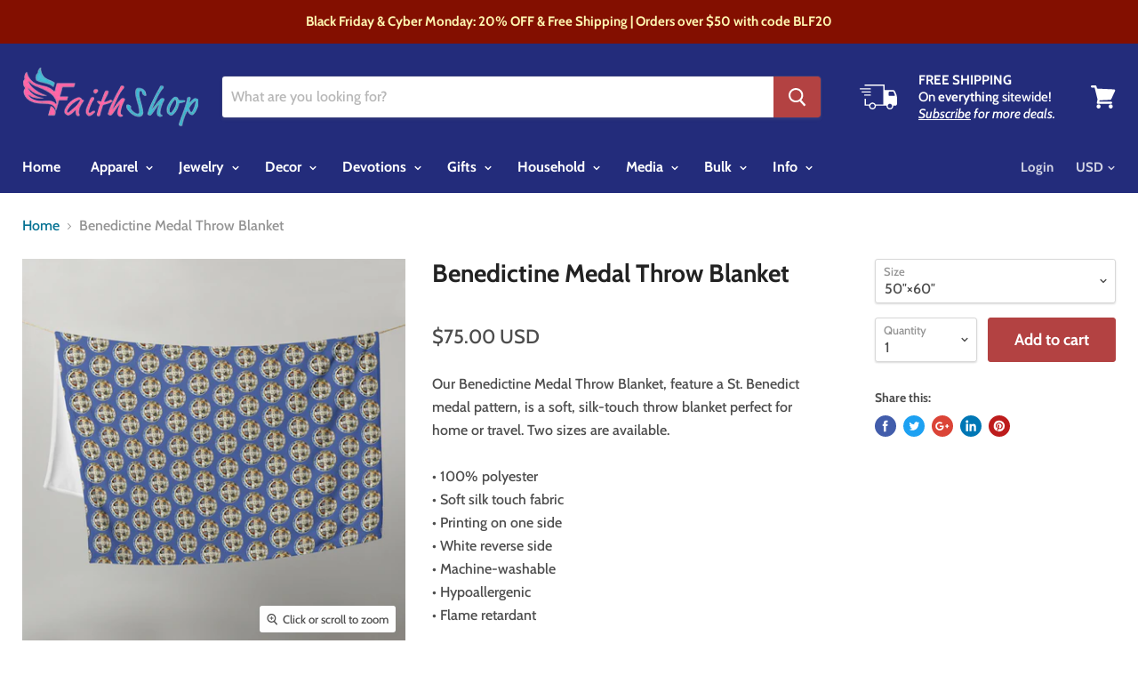

--- FILE ---
content_type: text/html; charset=utf-8
request_url: https://faithshop.com/products/benedictine-medal-throw-blanket
body_size: 43129
content:
<!doctype html>
<html class="no-js no-touch" lang="en">
  <head>
<!-- Infinite Options Fast Loading Script By ShopPad -->
<script src="//d1liekpayvooaz.cloudfront.net/apps/customizery/customizery.js?shop=faithshop-com.myshopify.com"></script>

  <meta name="google-site-verification" content="RJgZPd9g7Q2shBu0wWXv3RLVWhG6CQMHtLevepYZ0f0" />
    <meta charset="utf-8">
    <meta http-equiv="x-ua-compatible" content="IE=edge">

    <title>Benedictine Medal Throw Blanket — faithshop.com</title>

    
      <meta name="description" content="Our Benedictine Medal Throw Blanket, feature a St. Benedict medal pattern, is a soft, silk-touch throw blanket perfect for home or travel. Two sizes are available. • 100% polyester • Soft silk touch fabric • Printing on one side • White reverse side • Machine-washable • Hypoallergenic • Flame retardant">
    

    
  <link rel="shortcut icon" href="//faithshop.com/cdn/shop/files/faithicon2_ca9f187c-4d17-4114-99e0-6cb71542d722_32x32.png?v=1613526138" type="image/png">


    
      <link rel="canonical" href="https://faithshop.com/products/benedictine-medal-throw-blanket" />
    

    <meta name="viewport" content="width=device-width">

    
    















<meta property="og:site_name" content="faithshop.com">
<meta property="og:url" content="https://faithshop.com/products/benedictine-medal-throw-blanket">
<meta property="og:title" content="Benedictine Medal Throw Blanket">
<meta property="og:type" content="website">
<meta property="og:description" content="Our Benedictine Medal Throw Blanket, feature a St. Benedict medal pattern, is a soft, silk-touch throw blanket perfect for home or travel. Two sizes are available. • 100% polyester • Soft silk touch fabric • Printing on one side • White reverse side • Machine-washable • Hypoallergenic • Flame retardant">




    
    
    

    
    
    <meta
      property="og:image"
      content="https://faithshop.com/cdn/shop/products/throw-blanket-50x60-front-643ae33800cbf_1200x1200.jpg?v=1749219292"
    />
    <meta
      property="og:image:secure_url"
      content="https://faithshop.com/cdn/shop/products/throw-blanket-50x60-front-643ae33800cbf_1200x1200.jpg?v=1749219292"
    />
    <meta property="og:image:width" content="1200" />
    <meta property="og:image:height" content="1200" />
    <meta property="og:image:alt" content="Benedictine Medal Throw Blanket" />
  









  <meta name="twitter:site" content="@faithshopdaily">








<meta name="twitter:title" content="Benedictine Medal Throw Blanket">
<meta name="twitter:description" content="Our Benedictine Medal Throw Blanket, feature a St. Benedict medal pattern, is a soft, silk-touch throw blanket perfect for home or travel. Two sizes are available. • 100% polyester • Soft silk touch fabric • Printing on one side • White reverse side • Machine-washable • Hypoallergenic • Flame retardant">


    
    
    
      
      
      <meta name="twitter:card" content="summary">
    
    
    <meta
      property="twitter:image"
      content="https://faithshop.com/cdn/shop/products/throw-blanket-50x60-front-643ae33800cbf_1200x1200_crop_center.jpg?v=1749219292"
    />
    <meta property="twitter:image:width" content="1200" />
    <meta property="twitter:image:height" content="1200" />
    <meta property="twitter:image:alt" content="Benedictine Medal Throw Blanket" />
  



    <script>window.nfecShopVersion = '1768815524';window.nfecJsVersion = '449674';window.nfecCVersion = 60125</script><script>window.performance && window.performance.mark && window.performance.mark('shopify.content_for_header.start');</script><meta id="shopify-digital-wallet" name="shopify-digital-wallet" content="/25170568/digital_wallets/dialog">
<meta name="shopify-checkout-api-token" content="073ca762664685f4ee987b4fa42f04b0">
<meta id="in-context-paypal-metadata" data-shop-id="25170568" data-venmo-supported="true" data-environment="production" data-locale="en_US" data-paypal-v4="true" data-currency="USD">
<link rel="alternate" type="application/json+oembed" href="https://faithshop.com/products/benedictine-medal-throw-blanket.oembed">
<script async="async" src="/checkouts/internal/preloads.js?locale=en-US"></script>
<link rel="preconnect" href="https://shop.app" crossorigin="anonymous">
<script async="async" src="https://shop.app/checkouts/internal/preloads.js?locale=en-US&shop_id=25170568" crossorigin="anonymous"></script>
<script id="apple-pay-shop-capabilities" type="application/json">{"shopId":25170568,"countryCode":"US","currencyCode":"USD","merchantCapabilities":["supports3DS"],"merchantId":"gid:\/\/shopify\/Shop\/25170568","merchantName":"faithshop.com","requiredBillingContactFields":["postalAddress","email"],"requiredShippingContactFields":["postalAddress","email"],"shippingType":"shipping","supportedNetworks":["visa","masterCard","amex","discover","elo","jcb"],"total":{"type":"pending","label":"faithshop.com","amount":"1.00"},"shopifyPaymentsEnabled":true,"supportsSubscriptions":true}</script>
<script id="shopify-features" type="application/json">{"accessToken":"073ca762664685f4ee987b4fa42f04b0","betas":["rich-media-storefront-analytics"],"domain":"faithshop.com","predictiveSearch":true,"shopId":25170568,"locale":"en"}</script>
<script>var Shopify = Shopify || {};
Shopify.shop = "faithshop-com.myshopify.com";
Shopify.locale = "en";
Shopify.currency = {"active":"USD","rate":"1.0"};
Shopify.country = "US";
Shopify.theme = {"name":"Empire","id":37417451571,"schema_name":"Empire","schema_version":"4.3.3","theme_store_id":838,"role":"main"};
Shopify.theme.handle = "null";
Shopify.theme.style = {"id":null,"handle":null};
Shopify.cdnHost = "faithshop.com/cdn";
Shopify.routes = Shopify.routes || {};
Shopify.routes.root = "/";</script>
<script type="module">!function(o){(o.Shopify=o.Shopify||{}).modules=!0}(window);</script>
<script>!function(o){function n(){var o=[];function n(){o.push(Array.prototype.slice.apply(arguments))}return n.q=o,n}var t=o.Shopify=o.Shopify||{};t.loadFeatures=n(),t.autoloadFeatures=n()}(window);</script>
<script>
  window.ShopifyPay = window.ShopifyPay || {};
  window.ShopifyPay.apiHost = "shop.app\/pay";
  window.ShopifyPay.redirectState = null;
</script>
<script id="shop-js-analytics" type="application/json">{"pageType":"product"}</script>
<script defer="defer" async type="module" src="//faithshop.com/cdn/shopifycloud/shop-js/modules/v2/client.init-shop-cart-sync_BApSsMSl.en.esm.js"></script>
<script defer="defer" async type="module" src="//faithshop.com/cdn/shopifycloud/shop-js/modules/v2/chunk.common_CBoos6YZ.esm.js"></script>
<script type="module">
  await import("//faithshop.com/cdn/shopifycloud/shop-js/modules/v2/client.init-shop-cart-sync_BApSsMSl.en.esm.js");
await import("//faithshop.com/cdn/shopifycloud/shop-js/modules/v2/chunk.common_CBoos6YZ.esm.js");

  window.Shopify.SignInWithShop?.initShopCartSync?.({"fedCMEnabled":true,"windoidEnabled":true});

</script>
<script>
  window.Shopify = window.Shopify || {};
  if (!window.Shopify.featureAssets) window.Shopify.featureAssets = {};
  window.Shopify.featureAssets['shop-js'] = {"shop-cart-sync":["modules/v2/client.shop-cart-sync_DJczDl9f.en.esm.js","modules/v2/chunk.common_CBoos6YZ.esm.js"],"init-fed-cm":["modules/v2/client.init-fed-cm_BzwGC0Wi.en.esm.js","modules/v2/chunk.common_CBoos6YZ.esm.js"],"init-windoid":["modules/v2/client.init-windoid_BS26ThXS.en.esm.js","modules/v2/chunk.common_CBoos6YZ.esm.js"],"shop-cash-offers":["modules/v2/client.shop-cash-offers_DthCPNIO.en.esm.js","modules/v2/chunk.common_CBoos6YZ.esm.js","modules/v2/chunk.modal_Bu1hFZFC.esm.js"],"shop-button":["modules/v2/client.shop-button_D_JX508o.en.esm.js","modules/v2/chunk.common_CBoos6YZ.esm.js"],"init-shop-email-lookup-coordinator":["modules/v2/client.init-shop-email-lookup-coordinator_DFwWcvrS.en.esm.js","modules/v2/chunk.common_CBoos6YZ.esm.js"],"shop-toast-manager":["modules/v2/client.shop-toast-manager_tEhgP2F9.en.esm.js","modules/v2/chunk.common_CBoos6YZ.esm.js"],"shop-login-button":["modules/v2/client.shop-login-button_DwLgFT0K.en.esm.js","modules/v2/chunk.common_CBoos6YZ.esm.js","modules/v2/chunk.modal_Bu1hFZFC.esm.js"],"avatar":["modules/v2/client.avatar_BTnouDA3.en.esm.js"],"init-shop-cart-sync":["modules/v2/client.init-shop-cart-sync_BApSsMSl.en.esm.js","modules/v2/chunk.common_CBoos6YZ.esm.js"],"pay-button":["modules/v2/client.pay-button_BuNmcIr_.en.esm.js","modules/v2/chunk.common_CBoos6YZ.esm.js"],"init-shop-for-new-customer-accounts":["modules/v2/client.init-shop-for-new-customer-accounts_DrjXSI53.en.esm.js","modules/v2/client.shop-login-button_DwLgFT0K.en.esm.js","modules/v2/chunk.common_CBoos6YZ.esm.js","modules/v2/chunk.modal_Bu1hFZFC.esm.js"],"init-customer-accounts-sign-up":["modules/v2/client.init-customer-accounts-sign-up_TlVCiykN.en.esm.js","modules/v2/client.shop-login-button_DwLgFT0K.en.esm.js","modules/v2/chunk.common_CBoos6YZ.esm.js","modules/v2/chunk.modal_Bu1hFZFC.esm.js"],"shop-follow-button":["modules/v2/client.shop-follow-button_C5D3XtBb.en.esm.js","modules/v2/chunk.common_CBoos6YZ.esm.js","modules/v2/chunk.modal_Bu1hFZFC.esm.js"],"checkout-modal":["modules/v2/client.checkout-modal_8TC_1FUY.en.esm.js","modules/v2/chunk.common_CBoos6YZ.esm.js","modules/v2/chunk.modal_Bu1hFZFC.esm.js"],"init-customer-accounts":["modules/v2/client.init-customer-accounts_C0Oh2ljF.en.esm.js","modules/v2/client.shop-login-button_DwLgFT0K.en.esm.js","modules/v2/chunk.common_CBoos6YZ.esm.js","modules/v2/chunk.modal_Bu1hFZFC.esm.js"],"lead-capture":["modules/v2/client.lead-capture_Cq0gfm7I.en.esm.js","modules/v2/chunk.common_CBoos6YZ.esm.js","modules/v2/chunk.modal_Bu1hFZFC.esm.js"],"shop-login":["modules/v2/client.shop-login_BmtnoEUo.en.esm.js","modules/v2/chunk.common_CBoos6YZ.esm.js","modules/v2/chunk.modal_Bu1hFZFC.esm.js"],"payment-terms":["modules/v2/client.payment-terms_BHOWV7U_.en.esm.js","modules/v2/chunk.common_CBoos6YZ.esm.js","modules/v2/chunk.modal_Bu1hFZFC.esm.js"]};
</script>
<script>(function() {
  var isLoaded = false;
  function asyncLoad() {
    if (isLoaded) return;
    isLoaded = true;
    var urls = ["https:\/\/quantity-breaks-now.herokuapp.com\/quantity-breaks.js?shop=faithshop-com.myshopify.com","\/\/d1liekpayvooaz.cloudfront.net\/apps\/customizery\/customizery.js?shop=faithshop-com.myshopify.com","https:\/\/www.factory4me.com\/js\/js.shopify.js?shop=faithshop-com.myshopify.com","https:\/\/d5zu2f4xvqanl.cloudfront.net\/42\/fe\/loader_2.js?shop=faithshop-com.myshopify.com","\/\/cdn.shopify.com\/proxy\/b01aa69a8bd6deae9145ab4d71e46d895944060d660fb2b9a1cf0095bede3ff0\/static.cdn.printful.com\/static\/js\/external\/shopify-product-customizer.js?v=0.28\u0026shop=faithshop-com.myshopify.com\u0026sp-cache-control=cHVibGljLCBtYXgtYWdlPTkwMA","https:\/\/chimpstatic.com\/mcjs-connected\/js\/users\/e44cabf0c3a22db6a2b4c7caa\/06e6edabfbb6dfb6b2d9bc04d.js?shop=faithshop-com.myshopify.com","https:\/\/d1639lhkj5l89m.cloudfront.net\/js\/storefront\/uppromote.js?shop=faithshop-com.myshopify.com"];
    for (var i = 0; i < urls.length; i++) {
      var s = document.createElement('script');
      s.type = 'text/javascript';
      s.async = true;
      s.src = urls[i];
      var x = document.getElementsByTagName('script')[0];
      x.parentNode.insertBefore(s, x);
    }
  };
  if(window.attachEvent) {
    window.attachEvent('onload', asyncLoad);
  } else {
    window.addEventListener('load', asyncLoad, false);
  }
})();</script>
<script id="__st">var __st={"a":25170568,"offset":-18000,"reqid":"f6256b88-c7e5-4370-a4f1-9455fcc7e4a7-1768857386","pageurl":"faithshop.com\/products\/benedictine-medal-throw-blanket","u":"ddc76abdbfb4","p":"product","rtyp":"product","rid":8259819503890};</script>
<script>window.ShopifyPaypalV4VisibilityTracking = true;</script>
<script id="captcha-bootstrap">!function(){'use strict';const t='contact',e='account',n='new_comment',o=[[t,t],['blogs',n],['comments',n],[t,'customer']],c=[[e,'customer_login'],[e,'guest_login'],[e,'recover_customer_password'],[e,'create_customer']],r=t=>t.map((([t,e])=>`form[action*='/${t}']:not([data-nocaptcha='true']) input[name='form_type'][value='${e}']`)).join(','),a=t=>()=>t?[...document.querySelectorAll(t)].map((t=>t.form)):[];function s(){const t=[...o],e=r(t);return a(e)}const i='password',u='form_key',d=['recaptcha-v3-token','g-recaptcha-response','h-captcha-response',i],f=()=>{try{return window.sessionStorage}catch{return}},m='__shopify_v',_=t=>t.elements[u];function p(t,e,n=!1){try{const o=window.sessionStorage,c=JSON.parse(o.getItem(e)),{data:r}=function(t){const{data:e,action:n}=t;return t[m]||n?{data:e,action:n}:{data:t,action:n}}(c);for(const[e,n]of Object.entries(r))t.elements[e]&&(t.elements[e].value=n);n&&o.removeItem(e)}catch(o){console.error('form repopulation failed',{error:o})}}const l='form_type',E='cptcha';function T(t){t.dataset[E]=!0}const w=window,h=w.document,L='Shopify',v='ce_forms',y='captcha';let A=!1;((t,e)=>{const n=(g='f06e6c50-85a8-45c8-87d0-21a2b65856fe',I='https://cdn.shopify.com/shopifycloud/storefront-forms-hcaptcha/ce_storefront_forms_captcha_hcaptcha.v1.5.2.iife.js',D={infoText:'Protected by hCaptcha',privacyText:'Privacy',termsText:'Terms'},(t,e,n)=>{const o=w[L][v],c=o.bindForm;if(c)return c(t,g,e,D).then(n);var r;o.q.push([[t,g,e,D],n]),r=I,A||(h.body.append(Object.assign(h.createElement('script'),{id:'captcha-provider',async:!0,src:r})),A=!0)});var g,I,D;w[L]=w[L]||{},w[L][v]=w[L][v]||{},w[L][v].q=[],w[L][y]=w[L][y]||{},w[L][y].protect=function(t,e){n(t,void 0,e),T(t)},Object.freeze(w[L][y]),function(t,e,n,w,h,L){const[v,y,A,g]=function(t,e,n){const i=e?o:[],u=t?c:[],d=[...i,...u],f=r(d),m=r(i),_=r(d.filter((([t,e])=>n.includes(e))));return[a(f),a(m),a(_),s()]}(w,h,L),I=t=>{const e=t.target;return e instanceof HTMLFormElement?e:e&&e.form},D=t=>v().includes(t);t.addEventListener('submit',(t=>{const e=I(t);if(!e)return;const n=D(e)&&!e.dataset.hcaptchaBound&&!e.dataset.recaptchaBound,o=_(e),c=g().includes(e)&&(!o||!o.value);(n||c)&&t.preventDefault(),c&&!n&&(function(t){try{if(!f())return;!function(t){const e=f();if(!e)return;const n=_(t);if(!n)return;const o=n.value;o&&e.removeItem(o)}(t);const e=Array.from(Array(32),(()=>Math.random().toString(36)[2])).join('');!function(t,e){_(t)||t.append(Object.assign(document.createElement('input'),{type:'hidden',name:u})),t.elements[u].value=e}(t,e),function(t,e){const n=f();if(!n)return;const o=[...t.querySelectorAll(`input[type='${i}']`)].map((({name:t})=>t)),c=[...d,...o],r={};for(const[a,s]of new FormData(t).entries())c.includes(a)||(r[a]=s);n.setItem(e,JSON.stringify({[m]:1,action:t.action,data:r}))}(t,e)}catch(e){console.error('failed to persist form',e)}}(e),e.submit())}));const S=(t,e)=>{t&&!t.dataset[E]&&(n(t,e.some((e=>e===t))),T(t))};for(const o of['focusin','change'])t.addEventListener(o,(t=>{const e=I(t);D(e)&&S(e,y())}));const B=e.get('form_key'),M=e.get(l),P=B&&M;t.addEventListener('DOMContentLoaded',(()=>{const t=y();if(P)for(const e of t)e.elements[l].value===M&&p(e,B);[...new Set([...A(),...v().filter((t=>'true'===t.dataset.shopifyCaptcha))])].forEach((e=>S(e,t)))}))}(h,new URLSearchParams(w.location.search),n,t,e,['guest_login'])})(!0,!0)}();</script>
<script integrity="sha256-4kQ18oKyAcykRKYeNunJcIwy7WH5gtpwJnB7kiuLZ1E=" data-source-attribution="shopify.loadfeatures" defer="defer" src="//faithshop.com/cdn/shopifycloud/storefront/assets/storefront/load_feature-a0a9edcb.js" crossorigin="anonymous"></script>
<script crossorigin="anonymous" defer="defer" src="//faithshop.com/cdn/shopifycloud/storefront/assets/shopify_pay/storefront-65b4c6d7.js?v=20250812"></script>
<script data-source-attribution="shopify.dynamic_checkout.dynamic.init">var Shopify=Shopify||{};Shopify.PaymentButton=Shopify.PaymentButton||{isStorefrontPortableWallets:!0,init:function(){window.Shopify.PaymentButton.init=function(){};var t=document.createElement("script");t.src="https://faithshop.com/cdn/shopifycloud/portable-wallets/latest/portable-wallets.en.js",t.type="module",document.head.appendChild(t)}};
</script>
<script data-source-attribution="shopify.dynamic_checkout.buyer_consent">
  function portableWalletsHideBuyerConsent(e){var t=document.getElementById("shopify-buyer-consent"),n=document.getElementById("shopify-subscription-policy-button");t&&n&&(t.classList.add("hidden"),t.setAttribute("aria-hidden","true"),n.removeEventListener("click",e))}function portableWalletsShowBuyerConsent(e){var t=document.getElementById("shopify-buyer-consent"),n=document.getElementById("shopify-subscription-policy-button");t&&n&&(t.classList.remove("hidden"),t.removeAttribute("aria-hidden"),n.addEventListener("click",e))}window.Shopify?.PaymentButton&&(window.Shopify.PaymentButton.hideBuyerConsent=portableWalletsHideBuyerConsent,window.Shopify.PaymentButton.showBuyerConsent=portableWalletsShowBuyerConsent);
</script>
<script>
  function portableWalletsCleanup(e){e&&e.src&&console.error("Failed to load portable wallets script "+e.src);var t=document.querySelectorAll("shopify-accelerated-checkout .shopify-payment-button__skeleton, shopify-accelerated-checkout-cart .wallet-cart-button__skeleton"),e=document.getElementById("shopify-buyer-consent");for(let e=0;e<t.length;e++)t[e].remove();e&&e.remove()}function portableWalletsNotLoadedAsModule(e){e instanceof ErrorEvent&&"string"==typeof e.message&&e.message.includes("import.meta")&&"string"==typeof e.filename&&e.filename.includes("portable-wallets")&&(window.removeEventListener("error",portableWalletsNotLoadedAsModule),window.Shopify.PaymentButton.failedToLoad=e,"loading"===document.readyState?document.addEventListener("DOMContentLoaded",window.Shopify.PaymentButton.init):window.Shopify.PaymentButton.init())}window.addEventListener("error",portableWalletsNotLoadedAsModule);
</script>

<script type="module" src="https://faithshop.com/cdn/shopifycloud/portable-wallets/latest/portable-wallets.en.js" onError="portableWalletsCleanup(this)" crossorigin="anonymous"></script>
<script nomodule>
  document.addEventListener("DOMContentLoaded", portableWalletsCleanup);
</script>

<link id="shopify-accelerated-checkout-styles" rel="stylesheet" media="screen" href="https://faithshop.com/cdn/shopifycloud/portable-wallets/latest/accelerated-checkout-backwards-compat.css" crossorigin="anonymous">
<style id="shopify-accelerated-checkout-cart">
        #shopify-buyer-consent {
  margin-top: 1em;
  display: inline-block;
  width: 100%;
}

#shopify-buyer-consent.hidden {
  display: none;
}

#shopify-subscription-policy-button {
  background: none;
  border: none;
  padding: 0;
  text-decoration: underline;
  font-size: inherit;
  cursor: pointer;
}

#shopify-subscription-policy-button::before {
  box-shadow: none;
}

      </style>

<script>window.performance && window.performance.mark && window.performance.mark('shopify.content_for_header.end');</script>

    <script>
      document.documentElement.className=document.documentElement.className.replace(/\bno-js\b/,'js');
      if(window.Shopify&&window.Shopify.designMode)document.documentElement.className+=' in-theme-editor';
      if(('ontouchstart' in window)||window.DocumentTouch&&document instanceof DocumentTouch)document.documentElement.className=document.documentElement.className.replace(/\bno-touch\b/,'has-touch');
    </script>

    <link href="//faithshop.com/cdn/shop/t/3/assets/theme.scss.css?v=137453887328227015611764286699" rel="stylesheet" type="text/css" media="all" />
  <link href="https://monorail-edge.shopifysvc.com" rel="dns-prefetch">
<script>(function(){if ("sendBeacon" in navigator && "performance" in window) {try {var session_token_from_headers = performance.getEntriesByType('navigation')[0].serverTiming.find(x => x.name == '_s').description;} catch {var session_token_from_headers = undefined;}var session_cookie_matches = document.cookie.match(/_shopify_s=([^;]*)/);var session_token_from_cookie = session_cookie_matches && session_cookie_matches.length === 2 ? session_cookie_matches[1] : "";var session_token = session_token_from_headers || session_token_from_cookie || "";function handle_abandonment_event(e) {var entries = performance.getEntries().filter(function(entry) {return /monorail-edge.shopifysvc.com/.test(entry.name);});if (!window.abandonment_tracked && entries.length === 0) {window.abandonment_tracked = true;var currentMs = Date.now();var navigation_start = performance.timing.navigationStart;var payload = {shop_id: 25170568,url: window.location.href,navigation_start,duration: currentMs - navigation_start,session_token,page_type: "product"};window.navigator.sendBeacon("https://monorail-edge.shopifysvc.com/v1/produce", JSON.stringify({schema_id: "online_store_buyer_site_abandonment/1.1",payload: payload,metadata: {event_created_at_ms: currentMs,event_sent_at_ms: currentMs}}));}}window.addEventListener('pagehide', handle_abandonment_event);}}());</script>
<script id="web-pixels-manager-setup">(function e(e,d,r,n,o){if(void 0===o&&(o={}),!Boolean(null===(a=null===(i=window.Shopify)||void 0===i?void 0:i.analytics)||void 0===a?void 0:a.replayQueue)){var i,a;window.Shopify=window.Shopify||{};var t=window.Shopify;t.analytics=t.analytics||{};var s=t.analytics;s.replayQueue=[],s.publish=function(e,d,r){return s.replayQueue.push([e,d,r]),!0};try{self.performance.mark("wpm:start")}catch(e){}var l=function(){var e={modern:/Edge?\/(1{2}[4-9]|1[2-9]\d|[2-9]\d{2}|\d{4,})\.\d+(\.\d+|)|Firefox\/(1{2}[4-9]|1[2-9]\d|[2-9]\d{2}|\d{4,})\.\d+(\.\d+|)|Chrom(ium|e)\/(9{2}|\d{3,})\.\d+(\.\d+|)|(Maci|X1{2}).+ Version\/(15\.\d+|(1[6-9]|[2-9]\d|\d{3,})\.\d+)([,.]\d+|)( \(\w+\)|)( Mobile\/\w+|) Safari\/|Chrome.+OPR\/(9{2}|\d{3,})\.\d+\.\d+|(CPU[ +]OS|iPhone[ +]OS|CPU[ +]iPhone|CPU IPhone OS|CPU iPad OS)[ +]+(15[._]\d+|(1[6-9]|[2-9]\d|\d{3,})[._]\d+)([._]\d+|)|Android:?[ /-](13[3-9]|1[4-9]\d|[2-9]\d{2}|\d{4,})(\.\d+|)(\.\d+|)|Android.+Firefox\/(13[5-9]|1[4-9]\d|[2-9]\d{2}|\d{4,})\.\d+(\.\d+|)|Android.+Chrom(ium|e)\/(13[3-9]|1[4-9]\d|[2-9]\d{2}|\d{4,})\.\d+(\.\d+|)|SamsungBrowser\/([2-9]\d|\d{3,})\.\d+/,legacy:/Edge?\/(1[6-9]|[2-9]\d|\d{3,})\.\d+(\.\d+|)|Firefox\/(5[4-9]|[6-9]\d|\d{3,})\.\d+(\.\d+|)|Chrom(ium|e)\/(5[1-9]|[6-9]\d|\d{3,})\.\d+(\.\d+|)([\d.]+$|.*Safari\/(?![\d.]+ Edge\/[\d.]+$))|(Maci|X1{2}).+ Version\/(10\.\d+|(1[1-9]|[2-9]\d|\d{3,})\.\d+)([,.]\d+|)( \(\w+\)|)( Mobile\/\w+|) Safari\/|Chrome.+OPR\/(3[89]|[4-9]\d|\d{3,})\.\d+\.\d+|(CPU[ +]OS|iPhone[ +]OS|CPU[ +]iPhone|CPU IPhone OS|CPU iPad OS)[ +]+(10[._]\d+|(1[1-9]|[2-9]\d|\d{3,})[._]\d+)([._]\d+|)|Android:?[ /-](13[3-9]|1[4-9]\d|[2-9]\d{2}|\d{4,})(\.\d+|)(\.\d+|)|Mobile Safari.+OPR\/([89]\d|\d{3,})\.\d+\.\d+|Android.+Firefox\/(13[5-9]|1[4-9]\d|[2-9]\d{2}|\d{4,})\.\d+(\.\d+|)|Android.+Chrom(ium|e)\/(13[3-9]|1[4-9]\d|[2-9]\d{2}|\d{4,})\.\d+(\.\d+|)|Android.+(UC? ?Browser|UCWEB|U3)[ /]?(15\.([5-9]|\d{2,})|(1[6-9]|[2-9]\d|\d{3,})\.\d+)\.\d+|SamsungBrowser\/(5\.\d+|([6-9]|\d{2,})\.\d+)|Android.+MQ{2}Browser\/(14(\.(9|\d{2,})|)|(1[5-9]|[2-9]\d|\d{3,})(\.\d+|))(\.\d+|)|K[Aa][Ii]OS\/(3\.\d+|([4-9]|\d{2,})\.\d+)(\.\d+|)/},d=e.modern,r=e.legacy,n=navigator.userAgent;return n.match(d)?"modern":n.match(r)?"legacy":"unknown"}(),u="modern"===l?"modern":"legacy",c=(null!=n?n:{modern:"",legacy:""})[u],f=function(e){return[e.baseUrl,"/wpm","/b",e.hashVersion,"modern"===e.buildTarget?"m":"l",".js"].join("")}({baseUrl:d,hashVersion:r,buildTarget:u}),m=function(e){var d=e.version,r=e.bundleTarget,n=e.surface,o=e.pageUrl,i=e.monorailEndpoint;return{emit:function(e){var a=e.status,t=e.errorMsg,s=(new Date).getTime(),l=JSON.stringify({metadata:{event_sent_at_ms:s},events:[{schema_id:"web_pixels_manager_load/3.1",payload:{version:d,bundle_target:r,page_url:o,status:a,surface:n,error_msg:t},metadata:{event_created_at_ms:s}}]});if(!i)return console&&console.warn&&console.warn("[Web Pixels Manager] No Monorail endpoint provided, skipping logging."),!1;try{return self.navigator.sendBeacon.bind(self.navigator)(i,l)}catch(e){}var u=new XMLHttpRequest;try{return u.open("POST",i,!0),u.setRequestHeader("Content-Type","text/plain"),u.send(l),!0}catch(e){return console&&console.warn&&console.warn("[Web Pixels Manager] Got an unhandled error while logging to Monorail."),!1}}}}({version:r,bundleTarget:l,surface:e.surface,pageUrl:self.location.href,monorailEndpoint:e.monorailEndpoint});try{o.browserTarget=l,function(e){var d=e.src,r=e.async,n=void 0===r||r,o=e.onload,i=e.onerror,a=e.sri,t=e.scriptDataAttributes,s=void 0===t?{}:t,l=document.createElement("script"),u=document.querySelector("head"),c=document.querySelector("body");if(l.async=n,l.src=d,a&&(l.integrity=a,l.crossOrigin="anonymous"),s)for(var f in s)if(Object.prototype.hasOwnProperty.call(s,f))try{l.dataset[f]=s[f]}catch(e){}if(o&&l.addEventListener("load",o),i&&l.addEventListener("error",i),u)u.appendChild(l);else{if(!c)throw new Error("Did not find a head or body element to append the script");c.appendChild(l)}}({src:f,async:!0,onload:function(){if(!function(){var e,d;return Boolean(null===(d=null===(e=window.Shopify)||void 0===e?void 0:e.analytics)||void 0===d?void 0:d.initialized)}()){var d=window.webPixelsManager.init(e)||void 0;if(d){var r=window.Shopify.analytics;r.replayQueue.forEach((function(e){var r=e[0],n=e[1],o=e[2];d.publishCustomEvent(r,n,o)})),r.replayQueue=[],r.publish=d.publishCustomEvent,r.visitor=d.visitor,r.initialized=!0}}},onerror:function(){return m.emit({status:"failed",errorMsg:"".concat(f," has failed to load")})},sri:function(e){var d=/^sha384-[A-Za-z0-9+/=]+$/;return"string"==typeof e&&d.test(e)}(c)?c:"",scriptDataAttributes:o}),m.emit({status:"loading"})}catch(e){m.emit({status:"failed",errorMsg:(null==e?void 0:e.message)||"Unknown error"})}}})({shopId: 25170568,storefrontBaseUrl: "https://faithshop.com",extensionsBaseUrl: "https://extensions.shopifycdn.com/cdn/shopifycloud/web-pixels-manager",monorailEndpoint: "https://monorail-edge.shopifysvc.com/unstable/produce_batch",surface: "storefront-renderer",enabledBetaFlags: ["2dca8a86"],webPixelsConfigList: [{"id":"1363018002","configuration":"{\"shopId\":\"95535\",\"env\":\"production\",\"metaData\":\"[]\"}","eventPayloadVersion":"v1","runtimeContext":"STRICT","scriptVersion":"8e11013497942cd9be82d03af35714e6","type":"APP","apiClientId":2773553,"privacyPurposes":[],"dataSharingAdjustments":{"protectedCustomerApprovalScopes":["read_customer_address","read_customer_email","read_customer_name","read_customer_personal_data","read_customer_phone"]}},{"id":"181928210","configuration":"{\"storeIdentity\":\"faithshop-com.myshopify.com\",\"baseURL\":\"https:\\\/\\\/api.printful.com\\\/shopify-pixels\"}","eventPayloadVersion":"v1","runtimeContext":"STRICT","scriptVersion":"74f275712857ab41bea9d998dcb2f9da","type":"APP","apiClientId":156624,"privacyPurposes":["ANALYTICS","MARKETING","SALE_OF_DATA"],"dataSharingAdjustments":{"protectedCustomerApprovalScopes":["read_customer_address","read_customer_email","read_customer_name","read_customer_personal_data","read_customer_phone"]}},{"id":"157384978","eventPayloadVersion":"v1","runtimeContext":"LAX","scriptVersion":"1","type":"CUSTOM","privacyPurposes":["ANALYTICS"],"name":"Google Analytics tag (migrated)"},{"id":"shopify-app-pixel","configuration":"{}","eventPayloadVersion":"v1","runtimeContext":"STRICT","scriptVersion":"0450","apiClientId":"shopify-pixel","type":"APP","privacyPurposes":["ANALYTICS","MARKETING"]},{"id":"shopify-custom-pixel","eventPayloadVersion":"v1","runtimeContext":"LAX","scriptVersion":"0450","apiClientId":"shopify-pixel","type":"CUSTOM","privacyPurposes":["ANALYTICS","MARKETING"]}],isMerchantRequest: false,initData: {"shop":{"name":"faithshop.com","paymentSettings":{"currencyCode":"USD"},"myshopifyDomain":"faithshop-com.myshopify.com","countryCode":"US","storefrontUrl":"https:\/\/faithshop.com"},"customer":null,"cart":null,"checkout":null,"productVariants":[{"price":{"amount":75.0,"currencyCode":"USD"},"product":{"title":"Benedictine Medal Throw Blanket","vendor":"faithshop.com","id":"8259819503890","untranslatedTitle":"Benedictine Medal Throw Blanket","url":"\/products\/benedictine-medal-throw-blanket","type":""},"id":"44947618267410","image":{"src":"\/\/faithshop.com\/cdn\/shop\/products\/throw-blanket-50x60-front-643ae33800cbf.jpg?v=1749219292"},"sku":"9128904_10986","title":"50″×60″","untranslatedTitle":"50″×60″"}],"purchasingCompany":null},},"https://faithshop.com/cdn","fcfee988w5aeb613cpc8e4bc33m6693e112",{"modern":"","legacy":""},{"shopId":"25170568","storefrontBaseUrl":"https:\/\/faithshop.com","extensionBaseUrl":"https:\/\/extensions.shopifycdn.com\/cdn\/shopifycloud\/web-pixels-manager","surface":"storefront-renderer","enabledBetaFlags":"[\"2dca8a86\"]","isMerchantRequest":"false","hashVersion":"fcfee988w5aeb613cpc8e4bc33m6693e112","publish":"custom","events":"[[\"page_viewed\",{}],[\"product_viewed\",{\"productVariant\":{\"price\":{\"amount\":75.0,\"currencyCode\":\"USD\"},\"product\":{\"title\":\"Benedictine Medal Throw Blanket\",\"vendor\":\"faithshop.com\",\"id\":\"8259819503890\",\"untranslatedTitle\":\"Benedictine Medal Throw Blanket\",\"url\":\"\/products\/benedictine-medal-throw-blanket\",\"type\":\"\"},\"id\":\"44947618267410\",\"image\":{\"src\":\"\/\/faithshop.com\/cdn\/shop\/products\/throw-blanket-50x60-front-643ae33800cbf.jpg?v=1749219292\"},\"sku\":\"9128904_10986\",\"title\":\"50″×60″\",\"untranslatedTitle\":\"50″×60″\"}}]]"});</script><script>
  window.ShopifyAnalytics = window.ShopifyAnalytics || {};
  window.ShopifyAnalytics.meta = window.ShopifyAnalytics.meta || {};
  window.ShopifyAnalytics.meta.currency = 'USD';
  var meta = {"product":{"id":8259819503890,"gid":"gid:\/\/shopify\/Product\/8259819503890","vendor":"faithshop.com","type":"","handle":"benedictine-medal-throw-blanket","variants":[{"id":44947618267410,"price":7500,"name":"Benedictine Medal Throw Blanket - 50″×60″","public_title":"50″×60″","sku":"9128904_10986"}],"remote":false},"page":{"pageType":"product","resourceType":"product","resourceId":8259819503890,"requestId":"f6256b88-c7e5-4370-a4f1-9455fcc7e4a7-1768857386"}};
  for (var attr in meta) {
    window.ShopifyAnalytics.meta[attr] = meta[attr];
  }
</script>
<script class="analytics">
  (function () {
    var customDocumentWrite = function(content) {
      var jquery = null;

      if (window.jQuery) {
        jquery = window.jQuery;
      } else if (window.Checkout && window.Checkout.$) {
        jquery = window.Checkout.$;
      }

      if (jquery) {
        jquery('body').append(content);
      }
    };

    var hasLoggedConversion = function(token) {
      if (token) {
        return document.cookie.indexOf('loggedConversion=' + token) !== -1;
      }
      return false;
    }

    var setCookieIfConversion = function(token) {
      if (token) {
        var twoMonthsFromNow = new Date(Date.now());
        twoMonthsFromNow.setMonth(twoMonthsFromNow.getMonth() + 2);

        document.cookie = 'loggedConversion=' + token + '; expires=' + twoMonthsFromNow;
      }
    }

    var trekkie = window.ShopifyAnalytics.lib = window.trekkie = window.trekkie || [];
    if (trekkie.integrations) {
      return;
    }
    trekkie.methods = [
      'identify',
      'page',
      'ready',
      'track',
      'trackForm',
      'trackLink'
    ];
    trekkie.factory = function(method) {
      return function() {
        var args = Array.prototype.slice.call(arguments);
        args.unshift(method);
        trekkie.push(args);
        return trekkie;
      };
    };
    for (var i = 0; i < trekkie.methods.length; i++) {
      var key = trekkie.methods[i];
      trekkie[key] = trekkie.factory(key);
    }
    trekkie.load = function(config) {
      trekkie.config = config || {};
      trekkie.config.initialDocumentCookie = document.cookie;
      var first = document.getElementsByTagName('script')[0];
      var script = document.createElement('script');
      script.type = 'text/javascript';
      script.onerror = function(e) {
        var scriptFallback = document.createElement('script');
        scriptFallback.type = 'text/javascript';
        scriptFallback.onerror = function(error) {
                var Monorail = {
      produce: function produce(monorailDomain, schemaId, payload) {
        var currentMs = new Date().getTime();
        var event = {
          schema_id: schemaId,
          payload: payload,
          metadata: {
            event_created_at_ms: currentMs,
            event_sent_at_ms: currentMs
          }
        };
        return Monorail.sendRequest("https://" + monorailDomain + "/v1/produce", JSON.stringify(event));
      },
      sendRequest: function sendRequest(endpointUrl, payload) {
        // Try the sendBeacon API
        if (window && window.navigator && typeof window.navigator.sendBeacon === 'function' && typeof window.Blob === 'function' && !Monorail.isIos12()) {
          var blobData = new window.Blob([payload], {
            type: 'text/plain'
          });

          if (window.navigator.sendBeacon(endpointUrl, blobData)) {
            return true;
          } // sendBeacon was not successful

        } // XHR beacon

        var xhr = new XMLHttpRequest();

        try {
          xhr.open('POST', endpointUrl);
          xhr.setRequestHeader('Content-Type', 'text/plain');
          xhr.send(payload);
        } catch (e) {
          console.log(e);
        }

        return false;
      },
      isIos12: function isIos12() {
        return window.navigator.userAgent.lastIndexOf('iPhone; CPU iPhone OS 12_') !== -1 || window.navigator.userAgent.lastIndexOf('iPad; CPU OS 12_') !== -1;
      }
    };
    Monorail.produce('monorail-edge.shopifysvc.com',
      'trekkie_storefront_load_errors/1.1',
      {shop_id: 25170568,
      theme_id: 37417451571,
      app_name: "storefront",
      context_url: window.location.href,
      source_url: "//faithshop.com/cdn/s/trekkie.storefront.cd680fe47e6c39ca5d5df5f0a32d569bc48c0f27.min.js"});

        };
        scriptFallback.async = true;
        scriptFallback.src = '//faithshop.com/cdn/s/trekkie.storefront.cd680fe47e6c39ca5d5df5f0a32d569bc48c0f27.min.js';
        first.parentNode.insertBefore(scriptFallback, first);
      };
      script.async = true;
      script.src = '//faithshop.com/cdn/s/trekkie.storefront.cd680fe47e6c39ca5d5df5f0a32d569bc48c0f27.min.js';
      first.parentNode.insertBefore(script, first);
    };
    trekkie.load(
      {"Trekkie":{"appName":"storefront","development":false,"defaultAttributes":{"shopId":25170568,"isMerchantRequest":null,"themeId":37417451571,"themeCityHash":"9678643645660106865","contentLanguage":"en","currency":"USD","eventMetadataId":"2294e946-c3a2-4ffa-bf11-8be81a5d5612"},"isServerSideCookieWritingEnabled":true,"monorailRegion":"shop_domain","enabledBetaFlags":["65f19447"]},"Session Attribution":{},"S2S":{"facebookCapiEnabled":false,"source":"trekkie-storefront-renderer","apiClientId":580111}}
    );

    var loaded = false;
    trekkie.ready(function() {
      if (loaded) return;
      loaded = true;

      window.ShopifyAnalytics.lib = window.trekkie;

      var originalDocumentWrite = document.write;
      document.write = customDocumentWrite;
      try { window.ShopifyAnalytics.merchantGoogleAnalytics.call(this); } catch(error) {};
      document.write = originalDocumentWrite;

      window.ShopifyAnalytics.lib.page(null,{"pageType":"product","resourceType":"product","resourceId":8259819503890,"requestId":"f6256b88-c7e5-4370-a4f1-9455fcc7e4a7-1768857386","shopifyEmitted":true});

      var match = window.location.pathname.match(/checkouts\/(.+)\/(thank_you|post_purchase)/)
      var token = match? match[1]: undefined;
      if (!hasLoggedConversion(token)) {
        setCookieIfConversion(token);
        window.ShopifyAnalytics.lib.track("Viewed Product",{"currency":"USD","variantId":44947618267410,"productId":8259819503890,"productGid":"gid:\/\/shopify\/Product\/8259819503890","name":"Benedictine Medal Throw Blanket - 50″×60″","price":"75.00","sku":"9128904_10986","brand":"faithshop.com","variant":"50″×60″","category":"","nonInteraction":true,"remote":false},undefined,undefined,{"shopifyEmitted":true});
      window.ShopifyAnalytics.lib.track("monorail:\/\/trekkie_storefront_viewed_product\/1.1",{"currency":"USD","variantId":44947618267410,"productId":8259819503890,"productGid":"gid:\/\/shopify\/Product\/8259819503890","name":"Benedictine Medal Throw Blanket - 50″×60″","price":"75.00","sku":"9128904_10986","brand":"faithshop.com","variant":"50″×60″","category":"","nonInteraction":true,"remote":false,"referer":"https:\/\/faithshop.com\/products\/benedictine-medal-throw-blanket"});
      }
    });


        var eventsListenerScript = document.createElement('script');
        eventsListenerScript.async = true;
        eventsListenerScript.src = "//faithshop.com/cdn/shopifycloud/storefront/assets/shop_events_listener-3da45d37.js";
        document.getElementsByTagName('head')[0].appendChild(eventsListenerScript);

})();</script>
  <script>
  if (!window.ga || (window.ga && typeof window.ga !== 'function')) {
    window.ga = function ga() {
      (window.ga.q = window.ga.q || []).push(arguments);
      if (window.Shopify && window.Shopify.analytics && typeof window.Shopify.analytics.publish === 'function') {
        window.Shopify.analytics.publish("ga_stub_called", {}, {sendTo: "google_osp_migration"});
      }
      console.error("Shopify's Google Analytics stub called with:", Array.from(arguments), "\nSee https://help.shopify.com/manual/promoting-marketing/pixels/pixel-migration#google for more information.");
    };
    if (window.Shopify && window.Shopify.analytics && typeof window.Shopify.analytics.publish === 'function') {
      window.Shopify.analytics.publish("ga_stub_initialized", {}, {sendTo: "google_osp_migration"});
    }
  }
</script>
<script
  defer
  src="https://faithshop.com/cdn/shopifycloud/perf-kit/shopify-perf-kit-3.0.4.min.js"
  data-application="storefront-renderer"
  data-shop-id="25170568"
  data-render-region="gcp-us-central1"
  data-page-type="product"
  data-theme-instance-id="37417451571"
  data-theme-name="Empire"
  data-theme-version="4.3.3"
  data-monorail-region="shop_domain"
  data-resource-timing-sampling-rate="10"
  data-shs="true"
  data-shs-beacon="true"
  data-shs-export-with-fetch="true"
  data-shs-logs-sample-rate="1"
  data-shs-beacon-endpoint="https://faithshop.com/api/collect"
></script>
</head>

  <body>
    <div id="shopify-section-static-header" class="shopify-section site-header-wrapper"><script
  type="application/json"
  data-section-id="static-header"
  data-section-type="static-header"
  data-section-data>
  {
    "settings": {
      "sticky_header": true,
      "live_search": {
        "enable": true,
        "enable_images": true,
        "enable_content": true,
        "money_format": "${{amount}}",
        "context": {
          "view_all_results": "View all results",
          "view_all_products": "View all products",
          "content_results": {
            "title": "Pages \u0026amp; Posts",
            "no_results": "No results."
          },
          "no_results_products": {
            "title": "No products for “*terms*”.",
            "message": "Sorry, we couldn’t find any matches."
          }
        }
      }
    },
    "currency": {
      "enable": true,
      "shop_currency": "USD",
      "default_currency": "USD",
      "display_format": "money_with_currency_format",
      "money_format": "${{amount}} USD",
      "money_format_no_currency": "${{amount}}",
      "money_format_currency": "${{amount}} USD"
    }
  }
</script>

<style>
  .announcement-bar {
    color: #fff7b1;
    background: #830f00;
  }
</style>









  

      <div
        class="
          announcement-bar
          
        "
      >

      
        <div class="announcement-bar-text">
          Black Friday & Cyber Monday: 20% OFF &  Free Shipping | Orders over $50 with code BLF20
        </div>
      

      <div class="announcement-bar-text-mobile">
        
          Black Friday & Cyber Monday: 20% OFF &  Free Shipping | Orders over $50 with code BLF20
        
      </div>

      
    </div>

  


<section
  class="site-header"
  data-site-header-main
  data-site-header-sticky>
  <div class="site-header-menu-toggle">
    <a class="site-header-menu-toggle--button" href="#" data-menu-toggle>
      <span class="toggle-icon--bar toggle-icon--bar-top"></span>
      <span class="toggle-icon--bar toggle-icon--bar-middle"></span>
      <span class="toggle-icon--bar toggle-icon--bar-bottom"></span>
      <span class="show-for-sr">Menu</span>
    </a>
  </div>

  <div
    class="
      site-header-main
      
        small-promo-enabled
      
    "
  >
    <div class="site-header-logo">
      <a
        class="site-logo"
        href="/">
        
          
          
          
          
          

          

          

  

  <img
    src="//faithshop.com/cdn/shop/files/faithshop2_200x80.png?v=1613526117"
    alt=""

    
      data-rimg
      srcset="//faithshop.com/cdn/shop/files/faithshop2_200x80.png?v=1613526117 1x"
    

    class="site-logo-image"
    style="
            max-width: 200px;
            max-height: 100px;
          "
    
  >




        
      </a>
    </div>

    



<div class="live-search" data-live-search>
  <form
    class="live-search-form form-fields-inline"
    action="/search"
    method="get"
    data-live-search-form>
    <input type="hidden" name="type" value="article,page,product">
    <div class="form-field no-label">
      <input
        class="form-field-input live-search-form-field"
        type="text"
        name="q"
        aria-label="Search"
        placeholder="What are you looking for?"
        
        autocomplete="off"
        data-live-search-input>
      <button
        class="live-search-takeover-cancel"
        type="button"
        data-live-search-takeover-cancel>
        Cancel
      </button>

      <button
        class="live-search-button button-primary"
        type="button"
        aria-label="Search"
        data-live-search-submit
      >
        <span class="search-icon search-icon--inactive">
          <svg
  aria-hidden="true"
  focusable="false"
  role="presentation"
  xmlns="http://www.w3.org/2000/svg"
  width="20"
  height="21"
  viewBox="0 0 20 21"
>
  <path fill="currentColor" fill-rule="evenodd" d="M12.514 14.906a8.264 8.264 0 0 1-4.322 1.21C3.668 16.116 0 12.513 0 8.07 0 3.626 3.668.023 8.192.023c4.525 0 8.193 3.603 8.193 8.047 0 2.033-.769 3.89-2.035 5.307l4.999 5.552-1.775 1.597-5.06-5.62zm-4.322-.843c3.37 0 6.102-2.684 6.102-5.993 0-3.31-2.732-5.994-6.102-5.994S2.09 4.76 2.09 8.07c0 3.31 2.732 5.993 6.102 5.993z"/>
</svg>
        </span>
        <span class="search-icon search-icon--active">
          <svg
  aria-hidden="true"
  focusable="false"
  role="presentation"
  width="26"
  height="26"
  viewBox="0 0 26 26"
  xmlns="http://www.w3.org/2000/svg"
>
  <g fill-rule="nonzero" fill="currentColor">
    <path d="M13 26C5.82 26 0 20.18 0 13S5.82 0 13 0s13 5.82 13 13-5.82 13-13 13zm0-3.852a9.148 9.148 0 1 0 0-18.296 9.148 9.148 0 0 0 0 18.296z" opacity=".29"/><path d="M13 26c7.18 0 13-5.82 13-13a1.926 1.926 0 0 0-3.852 0A9.148 9.148 0 0 1 13 22.148 1.926 1.926 0 0 0 13 26z"/>
  </g>
</svg>
        </span>
      </button>
    </div>

    <div class="search-flydown" data-live-search-flydown>
      <div class="search-flydown--placeholder" data-live-search-placeholder>
        <div class="search-flydown--product-items">
          
            <a class="search-flydown--product search-flydown--product" href="#">
              
                <div class="search-flydown--product-image">
                  <svg class="placeholder--image placeholder--content-image" xmlns="http://www.w3.org/2000/svg" viewBox="0 0 525.5 525.5"><path d="M324.5 212.7H203c-1.6 0-2.8 1.3-2.8 2.8V308c0 1.6 1.3 2.8 2.8 2.8h121.6c1.6 0 2.8-1.3 2.8-2.8v-92.5c0-1.6-1.3-2.8-2.9-2.8zm1.1 95.3c0 .6-.5 1.1-1.1 1.1H203c-.6 0-1.1-.5-1.1-1.1v-92.5c0-.6.5-1.1 1.1-1.1h121.6c.6 0 1.1.5 1.1 1.1V308z"/><path d="M210.4 299.5H240v.1s.1 0 .2-.1h75.2v-76.2h-105v76.2zm1.8-7.2l20-20c1.6-1.6 3.8-2.5 6.1-2.5s4.5.9 6.1 2.5l1.5 1.5 16.8 16.8c-12.9 3.3-20.7 6.3-22.8 7.2h-27.7v-5.5zm101.5-10.1c-20.1 1.7-36.7 4.8-49.1 7.9l-16.9-16.9 26.3-26.3c1.6-1.6 3.8-2.5 6.1-2.5s4.5.9 6.1 2.5l27.5 27.5v7.8zm-68.9 15.5c9.7-3.5 33.9-10.9 68.9-13.8v13.8h-68.9zm68.9-72.7v46.8l-26.2-26.2c-1.9-1.9-4.5-3-7.3-3s-5.4 1.1-7.3 3l-26.3 26.3-.9-.9c-1.9-1.9-4.5-3-7.3-3s-5.4 1.1-7.3 3l-18.8 18.8V225h101.4z"/><path d="M232.8 254c4.6 0 8.3-3.7 8.3-8.3s-3.7-8.3-8.3-8.3-8.3 3.7-8.3 8.3 3.7 8.3 8.3 8.3zm0-14.9c3.6 0 6.6 2.9 6.6 6.6s-2.9 6.6-6.6 6.6-6.6-2.9-6.6-6.6 3-6.6 6.6-6.6z"/></svg>
                </div>
              

              <div class="search-flydown--product-text">
                <span class="search-flydown--product-title placeholder--content-text"></span>
                <span class="search-flydown--product-price placeholder--content-text"></span>
              </div>
            </a>
          
            <a class="search-flydown--product search-flydown--product" href="#">
              
                <div class="search-flydown--product-image">
                  <svg class="placeholder--image placeholder--content-image" xmlns="http://www.w3.org/2000/svg" viewBox="0 0 525.5 525.5"><path d="M324.5 212.7H203c-1.6 0-2.8 1.3-2.8 2.8V308c0 1.6 1.3 2.8 2.8 2.8h121.6c1.6 0 2.8-1.3 2.8-2.8v-92.5c0-1.6-1.3-2.8-2.9-2.8zm1.1 95.3c0 .6-.5 1.1-1.1 1.1H203c-.6 0-1.1-.5-1.1-1.1v-92.5c0-.6.5-1.1 1.1-1.1h121.6c.6 0 1.1.5 1.1 1.1V308z"/><path d="M210.4 299.5H240v.1s.1 0 .2-.1h75.2v-76.2h-105v76.2zm1.8-7.2l20-20c1.6-1.6 3.8-2.5 6.1-2.5s4.5.9 6.1 2.5l1.5 1.5 16.8 16.8c-12.9 3.3-20.7 6.3-22.8 7.2h-27.7v-5.5zm101.5-10.1c-20.1 1.7-36.7 4.8-49.1 7.9l-16.9-16.9 26.3-26.3c1.6-1.6 3.8-2.5 6.1-2.5s4.5.9 6.1 2.5l27.5 27.5v7.8zm-68.9 15.5c9.7-3.5 33.9-10.9 68.9-13.8v13.8h-68.9zm68.9-72.7v46.8l-26.2-26.2c-1.9-1.9-4.5-3-7.3-3s-5.4 1.1-7.3 3l-26.3 26.3-.9-.9c-1.9-1.9-4.5-3-7.3-3s-5.4 1.1-7.3 3l-18.8 18.8V225h101.4z"/><path d="M232.8 254c4.6 0 8.3-3.7 8.3-8.3s-3.7-8.3-8.3-8.3-8.3 3.7-8.3 8.3 3.7 8.3 8.3 8.3zm0-14.9c3.6 0 6.6 2.9 6.6 6.6s-2.9 6.6-6.6 6.6-6.6-2.9-6.6-6.6 3-6.6 6.6-6.6z"/></svg>
                </div>
              

              <div class="search-flydown--product-text">
                <span class="search-flydown--product-title placeholder--content-text"></span>
                <span class="search-flydown--product-price placeholder--content-text"></span>
              </div>
            </a>
          
            <a class="search-flydown--product search-flydown--product" href="#">
              
                <div class="search-flydown--product-image">
                  <svg class="placeholder--image placeholder--content-image" xmlns="http://www.w3.org/2000/svg" viewBox="0 0 525.5 525.5"><path d="M324.5 212.7H203c-1.6 0-2.8 1.3-2.8 2.8V308c0 1.6 1.3 2.8 2.8 2.8h121.6c1.6 0 2.8-1.3 2.8-2.8v-92.5c0-1.6-1.3-2.8-2.9-2.8zm1.1 95.3c0 .6-.5 1.1-1.1 1.1H203c-.6 0-1.1-.5-1.1-1.1v-92.5c0-.6.5-1.1 1.1-1.1h121.6c.6 0 1.1.5 1.1 1.1V308z"/><path d="M210.4 299.5H240v.1s.1 0 .2-.1h75.2v-76.2h-105v76.2zm1.8-7.2l20-20c1.6-1.6 3.8-2.5 6.1-2.5s4.5.9 6.1 2.5l1.5 1.5 16.8 16.8c-12.9 3.3-20.7 6.3-22.8 7.2h-27.7v-5.5zm101.5-10.1c-20.1 1.7-36.7 4.8-49.1 7.9l-16.9-16.9 26.3-26.3c1.6-1.6 3.8-2.5 6.1-2.5s4.5.9 6.1 2.5l27.5 27.5v7.8zm-68.9 15.5c9.7-3.5 33.9-10.9 68.9-13.8v13.8h-68.9zm68.9-72.7v46.8l-26.2-26.2c-1.9-1.9-4.5-3-7.3-3s-5.4 1.1-7.3 3l-26.3 26.3-.9-.9c-1.9-1.9-4.5-3-7.3-3s-5.4 1.1-7.3 3l-18.8 18.8V225h101.4z"/><path d="M232.8 254c4.6 0 8.3-3.7 8.3-8.3s-3.7-8.3-8.3-8.3-8.3 3.7-8.3 8.3 3.7 8.3 8.3 8.3zm0-14.9c3.6 0 6.6 2.9 6.6 6.6s-2.9 6.6-6.6 6.6-6.6-2.9-6.6-6.6 3-6.6 6.6-6.6z"/></svg>
                </div>
              

              <div class="search-flydown--product-text">
                <span class="search-flydown--product-title placeholder--content-text"></span>
                <span class="search-flydown--product-price placeholder--content-text"></span>
              </div>
            </a>
          
        </div>
      </div>

      <div class="search-flydown--results search-flydown--results--content-enabled" data-live-search-results></div>

      
    </div>
  </form>
</div>


    
      <div class="small-promo">
        
          <div
            class="
              small-promo-icon
              
                small-promo-icon--svg
              
            "
          >
            
              
              <svg width="60" height="40" viewBox="0 0 60 40">      <path fill="currentColor" fill-rule="evenodd" transform="translate(-263.000000, -117.000000)" d="M289,151.5 C289,154.537566 286.537566,157 283.5,157 C280.462434,157 278,154.537566 278,151.5 C278,151.331455 278.007581,151.164681 278.022422,151 L271,151 L271,140 L273,140 L273,149 L278.59971,149 C279.510065,147.219162 281.362657,146 283.5,146 C285.637343,146 287.489935,147.219162 288.40029,148.999999 L301,149 L301,119 L271,119 L271,117 L303,117 L303,126 L316.723739,126 C317.85789,126 318.895087,126.639588 319.404327,127.652985 L320.786845,130.404226 C322.242105,133.300224 323,136.496398 323,139.737476 L323,148 C323,149.656854 321.656854,151 320,151 L316.977578,151 C316.992419,151.164681 317,151.331455 317,151.5 C317,154.537566 314.537566,157 311.5,157 C308.462434,157 306,154.537566 306,151.5 C306,151.331455 306.007581,151.164681 306.022422,151 L288.977578,151 C288.992419,151.164681 289,151.331455 289,151.5 Z M319.417229,134.516568 L319.417798,134.118058 C319.418189,133.844298 319.362374,133.573373 319.253808,133.32206 L317.177681,128.516129 L310.567164,128.516129 C310.014879,128.516129 309.567164,128.963844 309.567164,129.516129 L309.567164,134.330091 C309.567164,134.882376 310.014879,135.330091 310.567164,135.330091 L318.602544,135.330091 C319.052028,135.330091 319.416588,134.966052 319.417229,134.516568 Z M311.5,155 C313.432997,155 315,153.432997 315,151.5 C315,149.567003 313.432997,148 311.5,148 C309.567003,148 308,149.567003 308,151.5 C308,153.432997 309.567003,155 311.5,155 Z M283.5,155 C285.432997,155 287,153.432997 287,151.5 C287,149.567003 285.432997,148 283.5,148 C281.567003,148 280,149.567003 280,151.5 C280,153.432997 281.567003,155 283.5,155 Z M264,123 L280,123 C280.552285,123 281,123.447715 281,124 C281,124.552285 280.552285,125 280,125 L264,125 C263.447715,125 263,124.552285 263,124 C263,123.447715 263.447715,123 264,123 Z M267,128 L280,128 C280.552285,128 281,128.447715 281,129 C281,129.552285 280.552285,130 280,130 L267,130 C266.447715,130 266,129.552285 266,129 C266,128.447715 266.447715,128 267,128 Z M271,133 L280,133 C280.552285,133 281,133.447715 281,134 C281,134.552285 280.552285,135 280,135 L271,135 C270.447715,135 270,134.552285 270,134 C270,133.447715 270.447715,133 271,133 Z"/>    </svg>                                          

            
          </div>
        

        <div class="small-promo-content">
          
            <h4 class="small-promo-heading">
              FREE SHIPPING
            </h4>
          

          

          
            <div class="small-promo-text-desktop">
              <p>On <strong>everything</strong> sitewide!</p><p><a href="http://eepurl.com/gemEdL" title="http://eepurl.com/gemEdL"><em>Subscribe</em></a><em> for more deals.</em></p>
            </div>
          
        </div>

        

      </div>

    
  </div>

  <div class="site-header-cart">
    <a class="site-header-cart--button" href="/cart">
      <span
        class="site-header-cart--count "
        data-header-cart-count="">
      </span>

      <svg
  aria-hidden="true"
  focusable="false"
  role="presentation"
  width="28"
  height="26"
  viewBox="0 10 28 26"
  xmlns="http://www.w3.org/2000/svg"
>
  <path fill="currentColor" fill-rule="evenodd" d="M26.15 14.488L6.977 13.59l-.666-2.661C6.159 10.37 5.704 10 5.127 10H1.213C.547 10 0 10.558 0 11.238c0 .68.547 1.238 1.213 1.238h2.974l3.337 13.249-.82 3.465c-.092.371 0 .774.212 1.053.243.31.576.465.94.465H22.72c.667 0 1.214-.558 1.214-1.239 0-.68-.547-1.238-1.214-1.238H9.434l.333-1.423 12.135-.589c.455-.03.85-.31 1.032-.712l4.247-9.286c.181-.34.151-.774-.06-1.144-.212-.34-.577-.589-.97-.589zM22.297 36c-1.256 0-2.275-1.04-2.275-2.321 0-1.282 1.019-2.322 2.275-2.322s2.275 1.04 2.275 2.322c0 1.281-1.02 2.321-2.275 2.321zM10.92 33.679C10.92 34.96 9.9 36 8.646 36 7.39 36 6.37 34.96 6.37 33.679c0-1.282 1.019-2.322 2.275-2.322s2.275 1.04 2.275 2.322z"/>
</svg>
      <span class="show-for-sr">View cart</span>
    </a>
  </div>
</section><div class="site-navigation-wrapper
  
    site-navigation--has-actions
  
" data-site-navigation id="site-header-nav">
  <nav
    class="site-navigation"
    aria-label="Desktop navigation"
  >
    



<ul
  class="navmenu  navmenu-depth-1  "
  
  aria-label="Main Menu"
>
  
    
    

    
    

    

    

    
      <li class="navmenu-item navmenu-id-home">
        <a
          class="navmenu-link "
          href="/"
        >
          Home
        </a>
      </li>
    
  
    
    

    
    

    

    

    
<li
        class="navmenu-item        navmenu-item-parent        navmenu-id-apparel        "
        data-navmenu-trigger
        
        
      >
        <a
          class="navmenu-link navmenu-link-parent "
          href="/collections/apparel"
          
            aria-haspopup="true"
            aria-expanded="false"
          
        >
          Apparel

          
            <span class="navmenu-icon navmenu-icon-depth-1">
              <svg
  aria-hidden="true"
  focusable="false"
  role="presentation"
  xmlns="http://www.w3.org/2000/svg"
  width="8"
  height="6"
  viewBox="0 0 8 6"
>
  <g fill="currentColor" fill-rule="evenodd">
    <polygon class="icon-chevron-down-left" points="4 5.371 7.668 1.606 6.665 .629 4 3.365"/>
    <polygon class="icon-chevron-down-right" points="4 3.365 1.335 .629 1.335 .629 .332 1.606 4 5.371"/>
  </g>
</svg>

            </span>
          
        </a>

        
          



<ul
  class="navmenu  navmenu-depth-2  navmenu-submenu"
  data-navmenu-submenu
  aria-label="Apparel"
>
  
    
    

    
    

    

    

    
      <li class="navmenu-item navmenu-id-t-shirts">
        <a
          class="navmenu-link "
          href="/collections/t-shirt"
        >
          T-Shirts
        </a>
      </li>
    
  
    
    

    
    

    

    

    
<li
        class="navmenu-item        navmenu-item-parent        navmenu-id-kids-infants-apparel        "
        data-navmenu-trigger
        
        
      >
        <a
          class="navmenu-link navmenu-link-parent "
          href="https://faithshop.com/collections/kids-apparel-1"
          
            aria-haspopup="true"
            aria-expanded="false"
          
        >
          Kid's / Infant's Apparel

          
            <span class="navmenu-icon navmenu-icon-depth-2">
              <svg
  aria-hidden="true"
  focusable="false"
  role="presentation"
  xmlns="http://www.w3.org/2000/svg"
  width="8"
  height="6"
  viewBox="0 0 8 6"
>
  <g fill="currentColor" fill-rule="evenodd">
    <polygon class="icon-chevron-down-left" points="4 5.371 7.668 1.606 6.665 .629 4 3.365"/>
    <polygon class="icon-chevron-down-right" points="4 3.365 1.335 .629 1.335 .629 .332 1.606 4 5.371"/>
  </g>
</svg>

            </span>
          
        </a>

        
          



<ul
  class="navmenu  navmenu-depth-3  navmenu-submenu"
  data-navmenu-submenu
  aria-label="Kid's / Infant's Apparel"
>
  
    
    

    
    

    

    

    
      <li class="navmenu-item navmenu-id-kids-regular-t-shirts">
        <a
          class="navmenu-link "
          href="https://faithshop.com/collections/kids-regular-tshirts"
        >
          Kid's Regular T-Shirts
        </a>
      </li>
    
  
    
    

    
    

    

    

    
      <li class="navmenu-item navmenu-id-kids-long-sleeves">
        <a
          class="navmenu-link "
          href="https://faithshop.com/collections/kids-long-sleeves-1"
        >
          Kid's Long-Sleeves
        </a>
      </li>
    
  
    
    

    
    

    

    

    
      <li class="navmenu-item navmenu-id-kids-sweaters">
        <a
          class="navmenu-link "
          href="https://faithshop.com/collections/kids-sweaters"
        >
          Kid's Sweaters
        </a>
      </li>
    
  
    
    

    
    

    

    

    
      <li class="navmenu-item navmenu-id-kids-sweatshirts-hoodies">
        <a
          class="navmenu-link "
          href="https://faithshop.com/collections/kids-sweatshirts-hoodies"
        >
          Kid's Sweatshirts / Hoodies
        </a>
      </li>
    
  
    
    

    
    

    

    

    
      <li class="navmenu-item navmenu-id-infant-blankets-and-bibs">
        <a
          class="navmenu-link "
          href="https://faithshop.com/collections/infant-bibs"
        >
          Infant Blankets and Bibs
        </a>
      </li>
    
  
    
    

    
    

    

    

    
      <li class="navmenu-item navmenu-id-infant-onesies">
        <a
          class="navmenu-link "
          href="https://faithshop.com/collections/infant-onesies"
        >
          Infant Onesie's
        </a>
      </li>
    
  
    
    

    
    

    

    

    
      <li class="navmenu-item navmenu-id-infants-socks-and-booties">
        <a
          class="navmenu-link "
          href="https://faithshop.com/collections/infants-socks"
        >
          Infant's Socks and Booties
        </a>
      </li>
    
  
</ul>

        
      </li>
    
  
    
    

    
    

    

    

    
<li
        class="navmenu-item        navmenu-item-parent        navmenu-id-mens-apparel        "
        data-navmenu-trigger
        
        
      >
        <a
          class="navmenu-link navmenu-link-parent "
          href="https://faithshop.com/collections/mens-apparel"
          
            aria-haspopup="true"
            aria-expanded="false"
          
        >
          Men's Apparel

          
            <span class="navmenu-icon navmenu-icon-depth-2">
              <svg
  aria-hidden="true"
  focusable="false"
  role="presentation"
  xmlns="http://www.w3.org/2000/svg"
  width="8"
  height="6"
  viewBox="0 0 8 6"
>
  <g fill="currentColor" fill-rule="evenodd">
    <polygon class="icon-chevron-down-left" points="4 5.371 7.668 1.606 6.665 .629 4 3.365"/>
    <polygon class="icon-chevron-down-right" points="4 3.365 1.335 .629 1.335 .629 .332 1.606 4 5.371"/>
  </g>
</svg>

            </span>
          
        </a>

        
          



<ul
  class="navmenu  navmenu-depth-3  navmenu-submenu"
  data-navmenu-submenu
  aria-label="Men's Apparel"
>
  
    
    

    
    

    

    

    
      <li class="navmenu-item navmenu-id-mens-regular-t-shirts">
        <a
          class="navmenu-link "
          href="https://faithshop.com/collections/regular-mens-t-shirts-1"
        >
          Men's Regular T-Shirts
        </a>
      </li>
    
  
    
    

    
    

    

    

    
      <li class="navmenu-item navmenu-id-mens-v-necks">
        <a
          class="navmenu-link "
          href="https://faithshop.com/collections/mens-v-neck-shirts-1"
        >
          Men's V-Necks
        </a>
      </li>
    
  
    
    

    
    

    

    

    
      <li class="navmenu-item navmenu-id-mens-tank-tops">
        <a
          class="navmenu-link "
          href="https://faithshop.com/collections/mens-tank-tops-1"
        >
          Men's Tank Tops
        </a>
      </li>
    
  
    
    

    
    

    

    

    
      <li class="navmenu-item navmenu-id-mens-long-sleeves">
        <a
          class="navmenu-link "
          href="https://faithshop.com/collections/mens-long-sleeve-1"
        >
          Men's Long-Sleeves
        </a>
      </li>
    
  
    
    

    
    

    

    

    
      <li class="navmenu-item navmenu-id-mens-sweaters">
        <a
          class="navmenu-link "
          href="https://faithshop.com/collections/mens-sweaters-1"
        >
          Men's Sweaters
        </a>
      </li>
    
  
    
    

    
    

    

    

    
      <li class="navmenu-item navmenu-id-mens-sweatershirts-hoodies">
        <a
          class="navmenu-link "
          href="https://faithshop.com/collections/mens-sweatshirts-2"
        >
          Men's Sweatershirts / Hoodies
        </a>
      </li>
    
  
    
    

    
    

    

    

    
      <li class="navmenu-item navmenu-id-mens-polos">
        <a
          class="navmenu-link "
          href="https://faithshop.com/collections/mens-polos-1"
        >
          Men's Polos
        </a>
      </li>
    
  
    
    

    
    

    

    

    
      <li class="navmenu-item navmenu-id-clergy-apparel">
        <a
          class="navmenu-link "
          href="/collections/clergy"
        >
          Clergy Apparel
        </a>
      </li>
    
  
</ul>

        
      </li>
    
  
    
    

    
    

    

    

    
<li
        class="navmenu-item        navmenu-item-parent        navmenu-id-womens-apparel        "
        data-navmenu-trigger
        
        
      >
        <a
          class="navmenu-link navmenu-link-parent "
          href="https://faithshop.com/collections/womens-apparel-1"
          
            aria-haspopup="true"
            aria-expanded="false"
          
        >
          Women's Apparel

          
            <span class="navmenu-icon navmenu-icon-depth-2">
              <svg
  aria-hidden="true"
  focusable="false"
  role="presentation"
  xmlns="http://www.w3.org/2000/svg"
  width="8"
  height="6"
  viewBox="0 0 8 6"
>
  <g fill="currentColor" fill-rule="evenodd">
    <polygon class="icon-chevron-down-left" points="4 5.371 7.668 1.606 6.665 .629 4 3.365"/>
    <polygon class="icon-chevron-down-right" points="4 3.365 1.335 .629 1.335 .629 .332 1.606 4 5.371"/>
  </g>
</svg>

            </span>
          
        </a>

        
          



<ul
  class="navmenu  navmenu-depth-3  navmenu-submenu"
  data-navmenu-submenu
  aria-label="Women's Apparel"
>
  
    
    

    
    

    

    

    
      <li class="navmenu-item navmenu-id-womens-regular-t-shirts">
        <a
          class="navmenu-link "
          href="https://faithshop.com/collections/womens-regular-tshirt"
        >
          Women's Regular T-Shirts
        </a>
      </li>
    
  
    
    

    
    

    

    

    
      <li class="navmenu-item navmenu-id-womens-v-necks">
        <a
          class="navmenu-link "
          href="https://faithshop.com/collections/womens-vnecks"
        >
          Women's V-Necks
        </a>
      </li>
    
  
    
    

    
    

    

    

    
      <li class="navmenu-item navmenu-id-womens-polos">
        <a
          class="navmenu-link "
          href="https://faithshop.com/collections/womens-polos-1"
        >
          Women's Polos
        </a>
      </li>
    
  
    
    

    
    

    

    

    
      <li class="navmenu-item navmenu-id-womens-crop-tops">
        <a
          class="navmenu-link "
          href="https://faithshop.com/collections/womens-crop-tops-1"
        >
          Women's Crop Tops
        </a>
      </li>
    
  
    
    

    
    

    

    

    
      <li class="navmenu-item navmenu-id-womens-tank-tops">
        <a
          class="navmenu-link "
          href="https://faithshop.com/collections/womens-tank-tops-1"
        >
          Women's Tank Tops
        </a>
      </li>
    
  
    
    

    
    

    

    

    
      <li class="navmenu-item navmenu-id-womens-three-quarter-sleeve-shirts">
        <a
          class="navmenu-link "
          href="https://faithshop.com/collections/womens-three-quarter-sleeve-shirts-1"
        >
          Women's Three-Quarter Sleeve Shirts
        </a>
      </li>
    
  
    
    

    
    

    

    

    
      <li class="navmenu-item navmenu-id-womens-long-sleeves">
        <a
          class="navmenu-link "
          href="https://faithshop.com/collections/womens-long-sleeve-shirts"
        >
          Women's Long-Sleeves
        </a>
      </li>
    
  
    
    

    
    

    

    

    
      <li class="navmenu-item navmenu-id-womens-sweaters">
        <a
          class="navmenu-link "
          href="https://faithshop.com/collections/womens-sweaters-1"
        >
          Women's Sweaters
        </a>
      </li>
    
  
    
    

    
    

    

    

    
      <li class="navmenu-item navmenu-id-womens-sweatshirts-hoodies">
        <a
          class="navmenu-link "
          href="https://faithshop.com/collections/womens-hoodies-1"
        >
          Women's Sweatshirts / Hoodies
        </a>
      </li>
    
  
    
    

    
    

    

    

    
      <li class="navmenu-item navmenu-id-womens-leggings-yoga-shorts">
        <a
          class="navmenu-link "
          href="https://faithshop.com/collections/leggings"
        >
          Women's Leggings / Yoga Shorts
        </a>
      </li>
    
  
    
    

    
    

    

    

    
      <li class="navmenu-item navmenu-id-womens-scarves">
        <a
          class="navmenu-link "
          href="https://faithshop.com/collections/womens-scarves-1"
        >
          Women's Scarves
        </a>
      </li>
    
  
    
    

    
    

    

    

    
      <li class="navmenu-item navmenu-id-womens-skirts">
        <a
          class="navmenu-link "
          href="https://faithshop.com/collections/skirts"
        >
          Women's Skirts
        </a>
      </li>
    
  
    
    

    
    

    

    

    
      <li class="navmenu-item navmenu-id-womens-dresses">
        <a
          class="navmenu-link "
          href="https://faithshop.com/collections/dresses"
        >
          Women's Dresses
        </a>
      </li>
    
  
</ul>

        
      </li>
    
  
    
    

    
    

    

    

    
<li
        class="navmenu-item        navmenu-item-parent        navmenu-id-footwear        "
        data-navmenu-trigger
        
        
      >
        <a
          class="navmenu-link navmenu-link-parent "
          href="https://faithshop.com/collections/footwear"
          
            aria-haspopup="true"
            aria-expanded="false"
          
        >
          Footwear

          
            <span class="navmenu-icon navmenu-icon-depth-2">
              <svg
  aria-hidden="true"
  focusable="false"
  role="presentation"
  xmlns="http://www.w3.org/2000/svg"
  width="8"
  height="6"
  viewBox="0 0 8 6"
>
  <g fill="currentColor" fill-rule="evenodd">
    <polygon class="icon-chevron-down-left" points="4 5.371 7.668 1.606 6.665 .629 4 3.365"/>
    <polygon class="icon-chevron-down-right" points="4 3.365 1.335 .629 1.335 .629 .332 1.606 4 5.371"/>
  </g>
</svg>

            </span>
          
        </a>

        
          



<ul
  class="navmenu  navmenu-depth-3  navmenu-submenu"
  data-navmenu-submenu
  aria-label="Footwear"
>
  
    
    

    
    

    

    

    
      <li class="navmenu-item navmenu-id-mens-socks">
        <a
          class="navmenu-link "
          href="https://faithshop.com/collections/mens-socks"
        >
          Men's Socks
        </a>
      </li>
    
  
    
    

    
    

    

    

    
      <li class="navmenu-item navmenu-id-mens-sneakers">
        <a
          class="navmenu-link "
          href="https://faithshop.com/collections/mens-sneakers"
        >
          Men's Sneakers
        </a>
      </li>
    
  
    
    

    
    

    

    

    
      <li class="navmenu-item navmenu-id-mens-high-top-sneakers">
        <a
          class="navmenu-link "
          href="https://faithshop.com/collections/mens-high-top-sneakers"
        >
          Men's High-Top Sneakers
        </a>
      </li>
    
  
    
    

    
    

    

    

    
      <li class="navmenu-item navmenu-id-mens-flip-flops">
        <a
          class="navmenu-link "
          href="https://faithshop.com/collections/mens-flip-flops"
        >
          Men's Flip Flops
        </a>
      </li>
    
  
    
    

    
    

    

    

    
      <li class="navmenu-item navmenu-id-womens-socks">
        <a
          class="navmenu-link "
          href="https://faithshop.com/collections/womens-socks"
        >
          Women's Socks
        </a>
      </li>
    
  
    
    

    
    

    

    

    
      <li class="navmenu-item navmenu-id-womens-sneakers">
        <a
          class="navmenu-link "
          href="https://faithshop.com/collections/womens-sneakers-1"
        >
          Women's Sneakers
        </a>
      </li>
    
  
    
    

    
    

    

    

    
      <li class="navmenu-item navmenu-id-womens-high-top-sneakers">
        <a
          class="navmenu-link "
          href="https://faithshop.com/collections/womens-hightop-sneakers"
        >
          Women's High-Top Sneakers
        </a>
      </li>
    
  
    
    

    
    

    

    

    
      <li class="navmenu-item navmenu-id-womens-flip-flops">
        <a
          class="navmenu-link "
          href="https://faithshop.com/collections/womens-flip-flop"
        >
          Women's Flip Flops
        </a>
      </li>
    
  
    
    

    
    

    

    

    
      <li class="navmenu-item navmenu-id-kids-socks">
        <a
          class="navmenu-link "
          href="https://faithshop.com/collections/kids-socks"
        >
          Kid's Socks
        </a>
      </li>
    
  
    
    

    
    

    

    

    
      <li class="navmenu-item navmenu-id-kids-sneakers">
        <a
          class="navmenu-link "
          href="https://faithshop.com/collections/kids-sneakers"
        >
          Kid's Sneakers
        </a>
      </li>
    
  
    
    

    
    

    

    

    
      <li class="navmenu-item navmenu-id-kids-high-top-sneakers">
        <a
          class="navmenu-link "
          href="https://faithshop.com/collections/kids-high-top-sneakers"
        >
          Kid's High-Top Sneakers
        </a>
      </li>
    
  
    
    

    
    

    

    

    
      <li class="navmenu-item navmenu-id-kid-s-flip-flops">
        <a
          class="navmenu-link "
          href="https://faithshop.com/collections/kids-flip-flops"
        >
          Kid’s Flip Flops
        </a>
      </li>
    
  
</ul>

        
      </li>
    
  
    
    

    
    

    

    

    
      <li class="navmenu-item navmenu-id-cuff-links">
        <a
          class="navmenu-link "
          href="https://faithshop.com/collections/cuff-links"
        >
          Cuff Links
        </a>
      </li>
    
  
    
    

    
    

    

    

    
      <li class="navmenu-item navmenu-id-all-apparel">
        <a
          class="navmenu-link "
          href="/collections/apparel-1"
        >
          All Apparel
        </a>
      </li>
    
  
    
    

    
    

    

    

    
      <li class="navmenu-item navmenu-id-backpacks">
        <a
          class="navmenu-link "
          href="/collections/backpacks"
        >
          Backpacks
        </a>
      </li>
    
  
</ul>

        
      </li>
    
  
    
    

    
    

    

    

    
<li
        class="navmenu-item        navmenu-item-parent        navmenu-id-jewelry        "
        data-navmenu-trigger
        
        
      >
        <a
          class="navmenu-link navmenu-link-parent "
          href="/collections/jewelry"
          
            aria-haspopup="true"
            aria-expanded="false"
          
        >
          Jewelry

          
            <span class="navmenu-icon navmenu-icon-depth-1">
              <svg
  aria-hidden="true"
  focusable="false"
  role="presentation"
  xmlns="http://www.w3.org/2000/svg"
  width="8"
  height="6"
  viewBox="0 0 8 6"
>
  <g fill="currentColor" fill-rule="evenodd">
    <polygon class="icon-chevron-down-left" points="4 5.371 7.668 1.606 6.665 .629 4 3.365"/>
    <polygon class="icon-chevron-down-right" points="4 3.365 1.335 .629 1.335 .629 .332 1.606 4 5.371"/>
  </g>
</svg>

            </span>
          
        </a>

        
          



<ul
  class="navmenu  navmenu-depth-2  navmenu-submenu"
  data-navmenu-submenu
  aria-label="Jewelry"
>
  
    
    

    
    

    

    

    
<li
        class="navmenu-item        navmenu-item-parent        navmenu-id-religious-jewelry        "
        data-navmenu-trigger
        
        
      >
        <a
          class="navmenu-link navmenu-link-parent "
          href="/collections/jewelry"
          
            aria-haspopup="true"
            aria-expanded="false"
          
        >
          Religious Jewelry

          
            <span class="navmenu-icon navmenu-icon-depth-2">
              <svg
  aria-hidden="true"
  focusable="false"
  role="presentation"
  xmlns="http://www.w3.org/2000/svg"
  width="8"
  height="6"
  viewBox="0 0 8 6"
>
  <g fill="currentColor" fill-rule="evenodd">
    <polygon class="icon-chevron-down-left" points="4 5.371 7.668 1.606 6.665 .629 4 3.365"/>
    <polygon class="icon-chevron-down-right" points="4 3.365 1.335 .629 1.335 .629 .332 1.606 4 5.371"/>
  </g>
</svg>

            </span>
          
        </a>

        
          



<ul
  class="navmenu  navmenu-depth-3  navmenu-submenu"
  data-navmenu-submenu
  aria-label="Religious Jewelry"
>
  
    
    

    
    

    

    

    
      <li class="navmenu-item navmenu-id-pendants-and-more">
        <a
          class="navmenu-link "
          href="/collections/jewelry"
        >
          Pendants and More
        </a>
      </li>
    
  
    
    

    
    

    

    

    
      <li class="navmenu-item navmenu-id-lapel-pins">
        <a
          class="navmenu-link "
          href="/collections/religious-lapel-pins"
        >
          Lapel Pins
        </a>
      </li>
    
  
    
    

    
    

    

    

    
      <li class="navmenu-item navmenu-id-cuff-links">
        <a
          class="navmenu-link "
          href="/collections/cuff-links"
        >
          Cuff Links
        </a>
      </li>
    
  
    
    

    
    

    

    

    
      <li class="navmenu-item navmenu-id-rings">
        <a
          class="navmenu-link "
          href="/collections/religious-rings"
        >
          Rings
        </a>
      </li>
    
  
    
    

    
    

    

    

    
      <li class="navmenu-item navmenu-id-angel-jewelry">
        <a
          class="navmenu-link "
          href="/collections/angel-jewelry"
        >
          Angel Jewelry
        </a>
      </li>
    
  
    
    

    
    

    

    

    
      <li class="navmenu-item navmenu-id-lockets">
        <a
          class="navmenu-link "
          href="/collections/religious-lockets"
        >
          Lockets
        </a>
      </li>
    
  
    
    

    
    

    

    

    
      <li class="navmenu-item navmenu-id-earrings">
        <a
          class="navmenu-link "
          href="/collections/religious-earrings"
        >
          Earrings
        </a>
      </li>
    
  
    
    

    
    

    

    

    
      <li class="navmenu-item navmenu-id-holy-spirit-jewelry">
        <a
          class="navmenu-link "
          href="/collections/holy-spirit-jewelry"
        >
          Holy Spirit Jewelry
        </a>
      </li>
    
  
</ul>

        
      </li>
    
  
    
    

    
    

    

    

    
<li
        class="navmenu-item        navmenu-item-parent        navmenu-id-crosses        "
        data-navmenu-trigger
        
        
      >
        <a
          class="navmenu-link navmenu-link-parent "
          href="/collections/cross-pendants"
          
            aria-haspopup="true"
            aria-expanded="false"
          
        >
          Crosses

          
            <span class="navmenu-icon navmenu-icon-depth-2">
              <svg
  aria-hidden="true"
  focusable="false"
  role="presentation"
  xmlns="http://www.w3.org/2000/svg"
  width="8"
  height="6"
  viewBox="0 0 8 6"
>
  <g fill="currentColor" fill-rule="evenodd">
    <polygon class="icon-chevron-down-left" points="4 5.371 7.668 1.606 6.665 .629 4 3.365"/>
    <polygon class="icon-chevron-down-right" points="4 3.365 1.335 .629 1.335 .629 .332 1.606 4 5.371"/>
  </g>
</svg>

            </span>
          
        </a>

        
          



<ul
  class="navmenu  navmenu-depth-3  navmenu-submenu"
  data-navmenu-submenu
  aria-label="Crosses"
>
  
    
    

    
    

    

    

    
      <li class="navmenu-item navmenu-id-cross-pendants">
        <a
          class="navmenu-link "
          href="/collections/cross-pendants"
        >
          Cross Pendants
        </a>
      </li>
    
  
    
    

    
    

    

    

    
      <li class="navmenu-item navmenu-id-artisan-crosses">
        <a
          class="navmenu-link "
          href="/collections/artisan-crosses"
        >
          Artisan Crosses
        </a>
      </li>
    
  
    
    

    
    

    

    

    
      <li class="navmenu-item navmenu-id-crucifix-pendants">
        <a
          class="navmenu-link "
          href="/collections/crucifix-pendants"
        >
          Crucifix Pendants
        </a>
      </li>
    
  
</ul>

        
      </li>
    
  
    
    

    
    

    

    

    
<li
        class="navmenu-item        navmenu-item-parent        navmenu-id-saint-medals        "
        data-navmenu-trigger
        
        
      >
        <a
          class="navmenu-link navmenu-link-parent "
          href="/collections/patron-saint-medals"
          
            aria-haspopup="true"
            aria-expanded="false"
          
        >
          Saint Medals

          
            <span class="navmenu-icon navmenu-icon-depth-2">
              <svg
  aria-hidden="true"
  focusable="false"
  role="presentation"
  xmlns="http://www.w3.org/2000/svg"
  width="8"
  height="6"
  viewBox="0 0 8 6"
>
  <g fill="currentColor" fill-rule="evenodd">
    <polygon class="icon-chevron-down-left" points="4 5.371 7.668 1.606 6.665 .629 4 3.365"/>
    <polygon class="icon-chevron-down-right" points="4 3.365 1.335 .629 1.335 .629 .332 1.606 4 5.371"/>
  </g>
</svg>

            </span>
          
        </a>

        
          



<ul
  class="navmenu  navmenu-depth-3  navmenu-submenu"
  data-navmenu-submenu
  aria-label="Saint Medals"
>
  
    
    

    
    

    

    

    
      <li class="navmenu-item navmenu-id-patron-saint-medals">
        <a
          class="navmenu-link "
          href="/collections/patron-saint-medals"
        >
          Patron Saint Medals
        </a>
      </li>
    
  
    
    

    
    

    

    

    
      <li class="navmenu-item navmenu-id-st-michael-jewelry">
        <a
          class="navmenu-link "
          href="/collections/saint-michael-medals"
        >
          St. Michael Jewelry
        </a>
      </li>
    
  
    
    

    
    

    

    

    
      <li class="navmenu-item navmenu-id-st-christopher-jewelry">
        <a
          class="navmenu-link "
          href="/collections/saint-christopher-medals"
        >
          St. Christopher Jewelry
        </a>
      </li>
    
  
    
    

    
    

    

    

    
      <li class="navmenu-item navmenu-id-more">
        <a
          class="navmenu-link "
          href="/collections/patron-saint-medals"
        >
          More
        </a>
      </li>
    
  
</ul>

        
      </li>
    
  
    
    

    
    

    

    

    
<li
        class="navmenu-item        navmenu-item-parent        navmenu-id-virgin-mary-medals        "
        data-navmenu-trigger
        
        
      >
        <a
          class="navmenu-link navmenu-link-parent "
          href="/collections/virgin-mary-medals"
          
            aria-haspopup="true"
            aria-expanded="false"
          
        >
          Virgin Mary Medals

          
            <span class="navmenu-icon navmenu-icon-depth-2">
              <svg
  aria-hidden="true"
  focusable="false"
  role="presentation"
  xmlns="http://www.w3.org/2000/svg"
  width="8"
  height="6"
  viewBox="0 0 8 6"
>
  <g fill="currentColor" fill-rule="evenodd">
    <polygon class="icon-chevron-down-left" points="4 5.371 7.668 1.606 6.665 .629 4 3.365"/>
    <polygon class="icon-chevron-down-right" points="4 3.365 1.335 .629 1.335 .629 .332 1.606 4 5.371"/>
  </g>
</svg>

            </span>
          
        </a>

        
          



<ul
  class="navmenu  navmenu-depth-3  navmenu-submenu"
  data-navmenu-submenu
  aria-label="Virgin Mary Medals"
>
  
    
    

    
    

    

    

    
      <li class="navmenu-item navmenu-id-all-mary-medals">
        <a
          class="navmenu-link "
          href="/collections/virgin-mary-medals"
        >
          All Mary Medals
        </a>
      </li>
    
  
    
    

    
    

    

    

    
      <li class="navmenu-item navmenu-id-miraculous-medals">
        <a
          class="navmenu-link "
          href="/collections/miraculous-medals"
        >
          Miraculous Medals
        </a>
      </li>
    
  
</ul>

        
      </li>
    
  
    
    

    
    

    

    

    
<li
        class="navmenu-item        navmenu-item-parent        navmenu-id-bracelets        "
        data-navmenu-trigger
        
        
      >
        <a
          class="navmenu-link navmenu-link-parent "
          href="/collections/religious-bracelets"
          
            aria-haspopup="true"
            aria-expanded="false"
          
        >
          Bracelets

          
            <span class="navmenu-icon navmenu-icon-depth-2">
              <svg
  aria-hidden="true"
  focusable="false"
  role="presentation"
  xmlns="http://www.w3.org/2000/svg"
  width="8"
  height="6"
  viewBox="0 0 8 6"
>
  <g fill="currentColor" fill-rule="evenodd">
    <polygon class="icon-chevron-down-left" points="4 5.371 7.668 1.606 6.665 .629 4 3.365"/>
    <polygon class="icon-chevron-down-right" points="4 3.365 1.335 .629 1.335 .629 .332 1.606 4 5.371"/>
  </g>
</svg>

            </span>
          
        </a>

        
          



<ul
  class="navmenu  navmenu-depth-3  navmenu-submenu"
  data-navmenu-submenu
  aria-label="Bracelets"
>
  
    
    

    
    

    

    

    
      <li class="navmenu-item navmenu-id-bracelet-chains">
        <a
          class="navmenu-link "
          href="/collections/bracelet-chains"
        >
          Bracelet Chains
        </a>
      </li>
    
  
    
    

    
    

    

    

    
      <li class="navmenu-item navmenu-id-first-communion-bracelets">
        <a
          class="navmenu-link "
          href="/collections/first-communion-bracelets"
        >
          First Communion Bracelets
        </a>
      </li>
    
  
    
    

    
    

    

    

    
      <li class="navmenu-item navmenu-id-rosary-bracelets">
        <a
          class="navmenu-link "
          href="/collections/rosary-bracelets"
        >
          Rosary Bracelets
        </a>
      </li>
    
  
    
    

    
    

    

    

    
      <li class="navmenu-item navmenu-id-religious-bracelets">
        <a
          class="navmenu-link "
          href="/collections/religious-bracelets"
        >
          Religious Bracelets
        </a>
      </li>
    
  
</ul>

        
      </li>
    
  
    
    

    
    

    

    

    
<li
        class="navmenu-item        navmenu-item-parent        navmenu-id-chains        "
        data-navmenu-trigger
        
        
      >
        <a
          class="navmenu-link navmenu-link-parent "
          href="/collections/chains"
          
            aria-haspopup="true"
            aria-expanded="false"
          
        >
          Chains

          
            <span class="navmenu-icon navmenu-icon-depth-2">
              <svg
  aria-hidden="true"
  focusable="false"
  role="presentation"
  xmlns="http://www.w3.org/2000/svg"
  width="8"
  height="6"
  viewBox="0 0 8 6"
>
  <g fill="currentColor" fill-rule="evenodd">
    <polygon class="icon-chevron-down-left" points="4 5.371 7.668 1.606 6.665 .629 4 3.365"/>
    <polygon class="icon-chevron-down-right" points="4 3.365 1.335 .629 1.335 .629 .332 1.606 4 5.371"/>
  </g>
</svg>

            </span>
          
        </a>

        
          



<ul
  class="navmenu  navmenu-depth-3  navmenu-submenu"
  data-navmenu-submenu
  aria-label="Chains"
>
  
    
    

    
    

    

    

    
      <li class="navmenu-item navmenu-id-white-gold-chains">
        <a
          class="navmenu-link "
          href="/collections/14k-white-gold-chains"
        >
          White Gold Chains
        </a>
      </li>
    
  
    
    

    
    

    

    

    
      <li class="navmenu-item navmenu-id-cord-necklaces">
        <a
          class="navmenu-link "
          href="/collections/cord-necklaces"
        >
          Cord Necklaces
        </a>
      </li>
    
  
    
    

    
    

    

    

    
      <li class="navmenu-item navmenu-id-sterling-silver-chains">
        <a
          class="navmenu-link "
          href="/collections/sterling-silver-chains"
        >
          Sterling Silver Chains
        </a>
      </li>
    
  
    
    

    
    

    

    

    
      <li class="navmenu-item navmenu-id-gold-chains">
        <a
          class="navmenu-link "
          href="/collections/14k-yellow-gold-chains"
        >
          Gold Chains
        </a>
      </li>
    
  
    
    

    
    

    

    

    
      <li class="navmenu-item navmenu-id-all-chains">
        <a
          class="navmenu-link "
          href="/collections/chains"
        >
          All Chains
        </a>
      </li>
    
  
    
    

    
    

    

    

    
      <li class="navmenu-item navmenu-id-bracelet-chains">
        <a
          class="navmenu-link "
          href="/collections/bracelet-chains"
        >
          Bracelet Chains
        </a>
      </li>
    
  
</ul>

        
      </li>
    
  
</ul>

        
      </li>
    
  
    
    

    
    

    

    

    
<li
        class="navmenu-item        navmenu-item-parent        navmenu-id-decor        "
        data-navmenu-trigger
        
        
      >
        <a
          class="navmenu-link navmenu-link-parent "
          href="/collections/decor"
          
            aria-haspopup="true"
            aria-expanded="false"
          
        >
          Decor

          
            <span class="navmenu-icon navmenu-icon-depth-1">
              <svg
  aria-hidden="true"
  focusable="false"
  role="presentation"
  xmlns="http://www.w3.org/2000/svg"
  width="8"
  height="6"
  viewBox="0 0 8 6"
>
  <g fill="currentColor" fill-rule="evenodd">
    <polygon class="icon-chevron-down-left" points="4 5.371 7.668 1.606 6.665 .629 4 3.365"/>
    <polygon class="icon-chevron-down-right" points="4 3.365 1.335 .629 1.335 .629 .332 1.606 4 5.371"/>
  </g>
</svg>

            </span>
          
        </a>

        
          



<ul
  class="navmenu  navmenu-depth-2  navmenu-submenu"
  data-navmenu-submenu
  aria-label="Decor"
>
  
    
    

    
    

    

    

    
      <li class="navmenu-item navmenu-id-art">
        <a
          class="navmenu-link "
          href="/collections/religious-plaques-and-art"
        >
          Art
        </a>
      </li>
    
  
    
    

    
    

    

    

    
      <li class="navmenu-item navmenu-id-crosses">
        <a
          class="navmenu-link "
          href="/collections/crosses"
        >
          Crosses
        </a>
      </li>
    
  
    
    

    
    

    

    

    
      <li class="navmenu-item navmenu-id-crucifixes">
        <a
          class="navmenu-link "
          href="/collections/crucifixes"
        >
          Crucifixes
        </a>
      </li>
    
  
    
    

    
    

    

    

    
      <li class="navmenu-item navmenu-id-garden-decor">
        <a
          class="navmenu-link "
          href="https://faithshop.com/collections/garden-decor"
        >
          Garden Decor
        </a>
      </li>
    
  
    
    

    
    

    

    

    
      <li class="navmenu-item navmenu-id-icons">
        <a
          class="navmenu-link "
          href="/collections/religious-icons"
        >
          Icons
        </a>
      </li>
    
  
    
    

    
    

    

    

    
      <li class="navmenu-item navmenu-id-posters">
        <a
          class="navmenu-link "
          href="/collections/religious-posters"
        >
          Posters
        </a>
      </li>
    
  
    
    

    
    

    

    

    
      <li class="navmenu-item navmenu-id-statues">
        <a
          class="navmenu-link "
          href="/collections/statues"
        >
          Statues
        </a>
      </li>
    
  
    
    

    
    

    

    

    
      <li class="navmenu-item navmenu-id-spiritual-decor">
        <a
          class="navmenu-link "
          href="/collections/decor"
        >
          Spiritual Decor
        </a>
      </li>
    
  
</ul>

        
      </li>
    
  
    
    

    
    

    

    

    
<li
        class="navmenu-item        navmenu-item-parent        navmenu-id-devotions        "
        data-navmenu-trigger
        
        
      >
        <a
          class="navmenu-link navmenu-link-parent "
          href="/collections/favorite-gifts"
          
            aria-haspopup="true"
            aria-expanded="false"
          
        >
          Devotions

          
            <span class="navmenu-icon navmenu-icon-depth-1">
              <svg
  aria-hidden="true"
  focusable="false"
  role="presentation"
  xmlns="http://www.w3.org/2000/svg"
  width="8"
  height="6"
  viewBox="0 0 8 6"
>
  <g fill="currentColor" fill-rule="evenodd">
    <polygon class="icon-chevron-down-left" points="4 5.371 7.668 1.606 6.665 .629 4 3.365"/>
    <polygon class="icon-chevron-down-right" points="4 3.365 1.335 .629 1.335 .629 .332 1.606 4 5.371"/>
  </g>
</svg>

            </span>
          
        </a>

        
          



<ul
  class="navmenu  navmenu-depth-2  navmenu-submenu"
  data-navmenu-submenu
  aria-label="Devotions"
>
  
    
    

    
    

    

    

    
      <li class="navmenu-item navmenu-id-rosaries">
        <a
          class="navmenu-link "
          href="/collections/rosaries"
        >
          Rosaries
        </a>
      </li>
    
  
    
    

    
    

    

    

    
      <li class="navmenu-item navmenu-id-holy-cards">
        <a
          class="navmenu-link "
          href="/collections/holy-cards"
        >
          Holy Cards
        </a>
      </li>
    
  
    
    

    
    

    

    

    
      <li class="navmenu-item navmenu-id-christmas-and-advent">
        <a
          class="navmenu-link "
          href="/collections/christmas-and-advent"
        >
          Christmas and Advent
        </a>
      </li>
    
  
    
    

    
    

    

    

    
      <li class="navmenu-item navmenu-id-divine-mercy">
        <a
          class="navmenu-link "
          href="/collections/divine-mercy"
        >
          Divine Mercy
        </a>
      </li>
    
  
    
    

    
    

    

    

    
      <li class="navmenu-item navmenu-id-engraved-saint-medals">
        <a
          class="navmenu-link "
          href="/collections/engraved-saint-medals"
        >
          Engraved Saint Medals
        </a>
      </li>
    
  
    
    

    
    

    

    

    
      <li class="navmenu-item navmenu-id-guardian-angel">
        <a
          class="navmenu-link "
          href="/collections/guardian-angel"
        >
          Guardian Angel
        </a>
      </li>
    
  
    
    

    
    

    

    

    
      <li class="navmenu-item navmenu-id-lord-is-my-shepherd">
        <a
          class="navmenu-link "
          href="/collections/lord-is-my-shepherd"
        >
          Lord Is My Shepherd
        </a>
      </li>
    
  
</ul>

        
      </li>
    
  
    
    

    
    

    

    

    
<li
        class="navmenu-item        navmenu-item-parent        navmenu-id-gifts        "
        data-navmenu-trigger
        
        
      >
        <a
          class="navmenu-link navmenu-link-parent "
          href="/collections/gifts"
          
            aria-haspopup="true"
            aria-expanded="false"
          
        >
          Gifts

          
            <span class="navmenu-icon navmenu-icon-depth-1">
              <svg
  aria-hidden="true"
  focusable="false"
  role="presentation"
  xmlns="http://www.w3.org/2000/svg"
  width="8"
  height="6"
  viewBox="0 0 8 6"
>
  <g fill="currentColor" fill-rule="evenodd">
    <polygon class="icon-chevron-down-left" points="4 5.371 7.668 1.606 6.665 .629 4 3.365"/>
    <polygon class="icon-chevron-down-right" points="4 3.365 1.335 .629 1.335 .629 .332 1.606 4 5.371"/>
  </g>
</svg>

            </span>
          
        </a>

        
          



<ul
  class="navmenu  navmenu-depth-2  navmenu-submenu"
  data-navmenu-submenu
  aria-label="Gifts"
>
  
    
    

    
    

    

    

    
      <li class="navmenu-item navmenu-id-baptism">
        <a
          class="navmenu-link "
          href="/collections/baptism-gifts"
        >
          Baptism
        </a>
      </li>
    
  
    
    

    
    

    

    

    
      <li class="navmenu-item navmenu-id-mi-bautizo">
        <a
          class="navmenu-link "
          href="https://faithshop.com/collections/mi-bautizo"
        >
          Mi Bautizo
        </a>
      </li>
    
  
    
    

    
    

    

    

    
      <li class="navmenu-item navmenu-id-confirmation">
        <a
          class="navmenu-link "
          href="/collections/confirmation"
        >
          Confirmation
        </a>
      </li>
    
  
    
    

    
    

    

    

    
      <li class="navmenu-item navmenu-id-first-communion">
        <a
          class="navmenu-link "
          href="/collections/first-communion"
        >
          First Communion
        </a>
      </li>
    
  
    
    

    
    

    

    

    
      <li class="navmenu-item navmenu-id-personalized-gifts">
        <a
          class="navmenu-link "
          href="/collections/personalized-gifts"
        >
          Personalized Gifts
        </a>
      </li>
    
  
    
    

    
    

    

    

    
      <li class="navmenu-item navmenu-id-wedding-anniversary">
        <a
          class="navmenu-link "
          href="https://faithshop.com/collections/wedding-anniversary"
        >
          Wedding / Anniversary
        </a>
      </li>
    
  
    
    

    
    

    

    

    
      <li class="navmenu-item navmenu-id-christmas">
        <a
          class="navmenu-link "
          href="https://faithshop.com/collections/christmas-collections"
        >
          Christmas
        </a>
      </li>
    
  
    
    

    
    

    

    

    
<li
        class="navmenu-item        navmenu-item-parent        navmenu-id-translated-products        "
        data-navmenu-trigger
        
        
      >
        <a
          class="navmenu-link navmenu-link-parent "
          href="https://faithshop.com/collections/translated-products"
          
            aria-haspopup="true"
            aria-expanded="false"
          
        >
          Translated Products

          
            <span class="navmenu-icon navmenu-icon-depth-2">
              <svg
  aria-hidden="true"
  focusable="false"
  role="presentation"
  xmlns="http://www.w3.org/2000/svg"
  width="8"
  height="6"
  viewBox="0 0 8 6"
>
  <g fill="currentColor" fill-rule="evenodd">
    <polygon class="icon-chevron-down-left" points="4 5.371 7.668 1.606 6.665 .629 4 3.365"/>
    <polygon class="icon-chevron-down-right" points="4 3.365 1.335 .629 1.335 .629 .332 1.606 4 5.371"/>
  </g>
</svg>

            </span>
          
        </a>

        
          



<ul
  class="navmenu  navmenu-depth-3  navmenu-submenu"
  data-navmenu-submenu
  aria-label="Translated Products"
>
  
    
    

    
    

    

    

    
      <li class="navmenu-item navmenu-id-spanish-espanol">
        <a
          class="navmenu-link "
          href="https://faithshop.com/collections/translated-products-spanish-espanol"
        >
          Spanish / Español
        </a>
      </li>
    
  
</ul>

        
      </li>
    
  
    
    

    
    

    

    

    
<li
        class="navmenu-item        navmenu-item-parent        navmenu-id-faithshop-originals        "
        data-navmenu-trigger
        
        
      >
        <a
          class="navmenu-link navmenu-link-parent "
          href="https://faithshop.com/collections/faithshop-original-collections"
          
            aria-haspopup="true"
            aria-expanded="false"
          
        >
          FaithShop Originals

          
            <span class="navmenu-icon navmenu-icon-depth-2">
              <svg
  aria-hidden="true"
  focusable="false"
  role="presentation"
  xmlns="http://www.w3.org/2000/svg"
  width="8"
  height="6"
  viewBox="0 0 8 6"
>
  <g fill="currentColor" fill-rule="evenodd">
    <polygon class="icon-chevron-down-left" points="4 5.371 7.668 1.606 6.665 .629 4 3.365"/>
    <polygon class="icon-chevron-down-right" points="4 3.365 1.335 .629 1.335 .629 .332 1.606 4 5.371"/>
  </g>
</svg>

            </span>
          
        </a>

        
          



<ul
  class="navmenu  navmenu-depth-3  navmenu-submenu"
  data-navmenu-submenu
  aria-label="FaithShop Originals"
>
  
    
    

    
    

    

    

    
      <li class="navmenu-item navmenu-id-our-mother-at-sunset-collection">
        <a
          class="navmenu-link "
          href="https://faithshop.com/collections/our-mother-at-sunset-collection"
        >
          Our Mother at Sunset Collection
        </a>
      </li>
    
  
</ul>

        
      </li>
    
  
</ul>

        
      </li>
    
  
    
    

    
    

    

    

    
<li
        class="navmenu-item        navmenu-item-parent        navmenu-id-household        "
        data-navmenu-trigger
        
        
      >
        <a
          class="navmenu-link navmenu-link-parent "
          href="/collections/home-kitchen"
          
            aria-haspopup="true"
            aria-expanded="false"
          
        >
          Household

          
            <span class="navmenu-icon navmenu-icon-depth-1">
              <svg
  aria-hidden="true"
  focusable="false"
  role="presentation"
  xmlns="http://www.w3.org/2000/svg"
  width="8"
  height="6"
  viewBox="0 0 8 6"
>
  <g fill="currentColor" fill-rule="evenodd">
    <polygon class="icon-chevron-down-left" points="4 5.371 7.668 1.606 6.665 .629 4 3.365"/>
    <polygon class="icon-chevron-down-right" points="4 3.365 1.335 .629 1.335 .629 .332 1.606 4 5.371"/>
  </g>
</svg>

            </span>
          
        </a>

        
          



<ul
  class="navmenu  navmenu-depth-2  navmenu-submenu"
  data-navmenu-submenu
  aria-label="Household"
>
  
    
    

    
    

    

    

    
      <li class="navmenu-item navmenu-id-blankets-and-pillows">
        <a
          class="navmenu-link "
          href="https://faithshop.com/collections/blankets-1"
        >
          Blankets and Pillows
        </a>
      </li>
    
  
    
    

    
    

    

    

    
      <li class="navmenu-item navmenu-id-drinkware">
        <a
          class="navmenu-link "
          href="https://faithshop.com/collections/drinkware-1"
        >
          Drinkware
        </a>
      </li>
    
  
    
    

    
    

    

    

    
<li
        class="navmenu-item        navmenu-item-parent        navmenu-id-entertainment        "
        data-navmenu-trigger
        
        
      >
        <a
          class="navmenu-link navmenu-link-parent "
          href="https://faithshop.com/collections/entertainment"
          
            aria-haspopup="true"
            aria-expanded="false"
          
        >
          Entertainment

          
            <span class="navmenu-icon navmenu-icon-depth-2">
              <svg
  aria-hidden="true"
  focusable="false"
  role="presentation"
  xmlns="http://www.w3.org/2000/svg"
  width="8"
  height="6"
  viewBox="0 0 8 6"
>
  <g fill="currentColor" fill-rule="evenodd">
    <polygon class="icon-chevron-down-left" points="4 5.371 7.668 1.606 6.665 .629 4 3.365"/>
    <polygon class="icon-chevron-down-right" points="4 3.365 1.335 .629 1.335 .629 .332 1.606 4 5.371"/>
  </g>
</svg>

            </span>
          
        </a>

        
          



<ul
  class="navmenu  navmenu-depth-3  navmenu-submenu"
  data-navmenu-submenu
  aria-label="Entertainment"
>
  
    
    

    
    

    

    

    
      <li class="navmenu-item navmenu-id-religious-games">
        <a
          class="navmenu-link "
          href="https://faithshop.com/collections/religious-games"
        >
          Religious Games
        </a>
      </li>
    
  
    
    

    
    

    

    

    
      <li class="navmenu-item navmenu-id-stuffed-animals">
        <a
          class="navmenu-link "
          href="https://faithshop.com/collections/stuffed-animals"
        >
          Stuffed Animals
        </a>
      </li>
    
  
    
    

    
    

    

    

    
      <li class="navmenu-item navmenu-id-toys">
        <a
          class="navmenu-link "
          href="https://faithshop.com/collections/toys"
        >
          Toys
        </a>
      </li>
    
  
</ul>

        
      </li>
    
  
    
    

    
    

    

    

    
      <li class="navmenu-item navmenu-id-phone-cases">
        <a
          class="navmenu-link "
          href="https://faithshop.com/collections/phone-cases"
        >
          Phone Cases
        </a>
      </li>
    
  
    
    

    
    

    

    

    
      <li class="navmenu-item navmenu-id-picture-frames">
        <a
          class="navmenu-link "
          href="https://faithshop.com/collections/picture-frames"
        >
          Picture Frames
        </a>
      </li>
    
  
    
    

    
    

    

    

    
      <li class="navmenu-item navmenu-id-pouches-and-bags">
        <a
          class="navmenu-link "
          href="/collections/pouches-bags"
        >
          Pouches and Bags
        </a>
      </li>
    
  
    
    

    
    

    

    

    
      <li class="navmenu-item navmenu-id-laptop-accessories">
        <a
          class="navmenu-link "
          href="/collections/laptop-accessories"
        >
          Laptop Accessories
        </a>
      </li>
    
  
</ul>

        
      </li>
    
  
    
    

    
    

    

    

    
<li
        class="navmenu-item        navmenu-item-parent        navmenu-id-media        "
        data-navmenu-trigger
        
        
      >
        <a
          class="navmenu-link navmenu-link-parent "
          href="/collections/books"
          
            aria-haspopup="true"
            aria-expanded="false"
          
        >
          Media

          
            <span class="navmenu-icon navmenu-icon-depth-1">
              <svg
  aria-hidden="true"
  focusable="false"
  role="presentation"
  xmlns="http://www.w3.org/2000/svg"
  width="8"
  height="6"
  viewBox="0 0 8 6"
>
  <g fill="currentColor" fill-rule="evenodd">
    <polygon class="icon-chevron-down-left" points="4 5.371 7.668 1.606 6.665 .629 4 3.365"/>
    <polygon class="icon-chevron-down-right" points="4 3.365 1.335 .629 1.335 .629 .332 1.606 4 5.371"/>
  </g>
</svg>

            </span>
          
        </a>

        
          



<ul
  class="navmenu  navmenu-depth-2  navmenu-submenu"
  data-navmenu-submenu
  aria-label="Media"
>
  
    
    

    
    

    

    

    
      <li class="navmenu-item navmenu-id-dvds">
        <a
          class="navmenu-link "
          href="/collections/dvds"
        >
          DVDs
        </a>
      </li>
    
  
    
    

    
    

    

    

    
<li
        class="navmenu-item        navmenu-item-parent        navmenu-id-books        "
        data-navmenu-trigger
        
        
      >
        <a
          class="navmenu-link navmenu-link-parent "
          href="/collections/books"
          
            aria-haspopup="true"
            aria-expanded="false"
          
        >
          Books

          
            <span class="navmenu-icon navmenu-icon-depth-2">
              <svg
  aria-hidden="true"
  focusable="false"
  role="presentation"
  xmlns="http://www.w3.org/2000/svg"
  width="8"
  height="6"
  viewBox="0 0 8 6"
>
  <g fill="currentColor" fill-rule="evenodd">
    <polygon class="icon-chevron-down-left" points="4 5.371 7.668 1.606 6.665 .629 4 3.365"/>
    <polygon class="icon-chevron-down-right" points="4 3.365 1.335 .629 1.335 .629 .332 1.606 4 5.371"/>
  </g>
</svg>

            </span>
          
        </a>

        
          



<ul
  class="navmenu  navmenu-depth-3  navmenu-submenu"
  data-navmenu-submenu
  aria-label="Books"
>
  
    
    

    
    

    

    

    
      <li class="navmenu-item navmenu-id-bibles">
        <a
          class="navmenu-link "
          href="/collections/bibles"
        >
          Bibles
        </a>
      </li>
    
  
    
    

    
    

    

    

    
      <li class="navmenu-item navmenu-id-bookmarks">
        <a
          class="navmenu-link "
          href="/collections/bookmarks"
        >
          Bookmarks
        </a>
      </li>
    
  
    
    

    
    

    

    

    
      <li class="navmenu-item navmenu-id-childrens-books">
        <a
          class="navmenu-link "
          href="/collections/childrens-books"
        >
          Children's Books
        </a>
      </li>
    
  
    
    

    
    

    

    

    
      <li class="navmenu-item navmenu-id-coloring-books">
        <a
          class="navmenu-link "
          href="https://faithshop.com/collections/coloring-books"
        >
          Coloring Books
        </a>
      </li>
    
  
    
    

    
    

    

    

    
      <li class="navmenu-item navmenu-id-first-communion-books">
        <a
          class="navmenu-link "
          href="/collections/first-communion-books"
        >
          First Communion Books
        </a>
      </li>
    
  
    
    

    
    

    

    

    
      <li class="navmenu-item navmenu-id-all-books">
        <a
          class="navmenu-link "
          href="/collections/books"
        >
          All Books
        </a>
      </li>
    
  
</ul>

        
      </li>
    
  
</ul>

        
      </li>
    
  
    
    

    
    

    

    

    
<li
        class="navmenu-item        navmenu-item-parent        navmenu-id-bulk        "
        data-navmenu-trigger
        
        
      >
        <a
          class="navmenu-link navmenu-link-parent "
          href="/collections/bulk"
          
            aria-haspopup="true"
            aria-expanded="false"
          
        >
          Bulk

          
            <span class="navmenu-icon navmenu-icon-depth-1">
              <svg
  aria-hidden="true"
  focusable="false"
  role="presentation"
  xmlns="http://www.w3.org/2000/svg"
  width="8"
  height="6"
  viewBox="0 0 8 6"
>
  <g fill="currentColor" fill-rule="evenodd">
    <polygon class="icon-chevron-down-left" points="4 5.371 7.668 1.606 6.665 .629 4 3.365"/>
    <polygon class="icon-chevron-down-right" points="4 3.365 1.335 .629 1.335 .629 .332 1.606 4 5.371"/>
  </g>
</svg>

            </span>
          
        </a>

        
          



<ul
  class="navmenu  navmenu-depth-2  navmenu-submenu"
  data-navmenu-submenu
  aria-label="Bulk"
>
  
    
    

    
    

    

    

    
      <li class="navmenu-item navmenu-id-all-bulk-deals">
        <a
          class="navmenu-link "
          href="/collections/bulk"
        >
          All Bulk Deals
        </a>
      </li>
    
  
    
    

    
    

    

    

    
      <li class="navmenu-item navmenu-id-bulk-religious-medals">
        <a
          class="navmenu-link "
          href="/collections/bulk-religious-medals"
        >
          Bulk Religious Medals
        </a>
      </li>
    
  
    
    

    
    

    

    

    
      <li class="navmenu-item navmenu-id-bulk-prayer-tokens">
        <a
          class="navmenu-link "
          href="/collections/bulk-prayer-tokens"
        >
          Bulk Prayer Tokens
        </a>
      </li>
    
  
    
    

    
    

    

    

    
      <li class="navmenu-item navmenu-id-bulk-booklets">
        <a
          class="navmenu-link "
          href="/collections/bulk-books-and-booklets"
        >
          Bulk Booklets
        </a>
      </li>
    
  
    
    

    
    

    

    

    
      <li class="navmenu-item navmenu-id-bulk-prayer-cards">
        <a
          class="navmenu-link "
          href="/collections/bulk-holy-cards"
        >
          Bulk Prayer Cards
        </a>
      </li>
    
  
    
    

    
    

    

    

    
      <li class="navmenu-item navmenu-id-bulk-crosses">
        <a
          class="navmenu-link "
          href="/collections/bulk-crosses-and-cross-pendants"
        >
          Bulk Crosses
        </a>
      </li>
    
  
    
    

    
    

    

    

    
      <li class="navmenu-item navmenu-id-bulk-bracelets">
        <a
          class="navmenu-link "
          href="/collections/bulk-bracelets"
        >
          Bulk Bracelets
        </a>
      </li>
    
  
    
    

    
    

    

    

    
      <li class="navmenu-item navmenu-id-bulk-rosaries">
        <a
          class="navmenu-link "
          href="https://faithshop.com/collections/bulk-rosaries-1"
        >
          Bulk Rosaries
        </a>
      </li>
    
  
</ul>

        
      </li>
    
  
    
    

    
    

    

    

    
<li
        class="navmenu-item        navmenu-item-parent        navmenu-id-info        "
        data-navmenu-trigger
        
        
      >
        <a
          class="navmenu-link navmenu-link-parent "
          href="/"
          
            aria-haspopup="true"
            aria-expanded="false"
          
        >
          Info

          
            <span class="navmenu-icon navmenu-icon-depth-1">
              <svg
  aria-hidden="true"
  focusable="false"
  role="presentation"
  xmlns="http://www.w3.org/2000/svg"
  width="8"
  height="6"
  viewBox="0 0 8 6"
>
  <g fill="currentColor" fill-rule="evenodd">
    <polygon class="icon-chevron-down-left" points="4 5.371 7.668 1.606 6.665 .629 4 3.365"/>
    <polygon class="icon-chevron-down-right" points="4 3.365 1.335 .629 1.335 .629 .332 1.606 4 5.371"/>
  </g>
</svg>

            </span>
          
        </a>

        
          



<ul
  class="navmenu  navmenu-depth-2  navmenu-submenu"
  data-navmenu-submenu
  aria-label="Info"
>
  
    
    

    
    

    

    

    
      <li class="navmenu-item navmenu-id-contact">
        <a
          class="navmenu-link "
          href="/pages/contact-us"
        >
          Contact
        </a>
      </li>
    
  
    
    

    
    

    

    

    
<li
        class="navmenu-item        navmenu-item-parent        navmenu-id-app        "
        data-navmenu-trigger
        
        
      >
        <a
          class="navmenu-link navmenu-link-parent "
          href="https://faithshop.com/pages/app"
          
            aria-haspopup="true"
            aria-expanded="false"
          
        >
          App

          
            <span class="navmenu-icon navmenu-icon-depth-2">
              <svg
  aria-hidden="true"
  focusable="false"
  role="presentation"
  xmlns="http://www.w3.org/2000/svg"
  width="8"
  height="6"
  viewBox="0 0 8 6"
>
  <g fill="currentColor" fill-rule="evenodd">
    <polygon class="icon-chevron-down-left" points="4 5.371 7.668 1.606 6.665 .629 4 3.365"/>
    <polygon class="icon-chevron-down-right" points="4 3.365 1.335 .629 1.335 .629 .332 1.606 4 5.371"/>
  </g>
</svg>

            </span>
          
        </a>

        
          



<ul
  class="navmenu  navmenu-depth-3  navmenu-submenu"
  data-navmenu-submenu
  aria-label="App"
>
  
    
    

    
    

    

    

    
      <li class="navmenu-item navmenu-id-apple-iphone-ipad">
        <a
          class="navmenu-link "
          href="https://apps.apple.com/us/app/faith-shop/id1485972745"
        >
          Apple (iPhone/iPad)
        </a>
      </li>
    
  
    
    

    
    

    

    

    
      <li class="navmenu-item navmenu-id-android-google">
        <a
          class="navmenu-link "
          href="https://play.google.com/store/apps/details?id=com.faithshop.app"
        >
          Android/Google
        </a>
      </li>
    
  
</ul>

        
      </li>
    
  
    
    

    
    

    

    

    
      <li class="navmenu-item navmenu-id-affiliate-program">
        <a
          class="navmenu-link "
          href="https://af.uppromote.com/faithshop/register"
        >
          Affiliate Program
        </a>
      </li>
    
  
    
    

    
    

    

    

    
      <li class="navmenu-item navmenu-id-catholicshop-com">
        <a
          class="navmenu-link "
          href="https://catholicshop.com"
        >
          CatholicShop.com
        </a>
      </li>
    
  
</ul>

        
      </li>
    
  
</ul>


    <ul class="site-header-actions" data-header-actions>
  
    
      <li class="site-header-account-link">
        <a href="/account/login">
          Login
        </a>
      </li>
    
  

  
    <li class="currency-converter-wrapper">
      <div class="form-field-select-wrapper no-label">
        <select
          class="form-field-input form-field-select"
          name="currencies"
          aria-label="Change your currency"
          data-currency-converter>
          
          
          <option value="USD" selected="selected">USD</option>
          
            
              <option value="INR">INR</option>
            
          
            
              <option value="GBP">GBP</option>
            
          
            
              <option value="CAD">CAD</option>
            
          
            
          
            
              <option value="AUD">AUD</option>
            
          
            
              <option value="EUR">EUR</option>
            
          
            
              <option value="JPY">JPY</option>
            
          
        </select>
        <svg
  aria-hidden="true"
  focusable="false"
  role="presentation"
  xmlns="http://www.w3.org/2000/svg"
  width="8"
  height="6"
  viewBox="0 0 8 6"
>
  <g fill="currentColor" fill-rule="evenodd">
    <polygon class="icon-chevron-down-left" points="4 5.371 7.668 1.606 6.665 .629 4 3.365"/>
    <polygon class="icon-chevron-down-right" points="4 3.365 1.335 .629 1.335 .629 .332 1.606 4 5.371"/>
  </g>
</svg>

      </div>
    </li>
  
</ul>
  </nav>
</div>

<div class="site-mobile-nav" id="site-mobile-nav" data-mobile-nav>
  <div class="mobile-nav-panel" data-mobile-nav-panel>

    <ul class="site-header-actions" data-header-actions>
  
    
      <li class="site-header-account-link">
        <a href="/account/login">
          Login
        </a>
      </li>
    
  

  
    <li class="currency-converter-wrapper">
      <div class="form-field-select-wrapper no-label">
        <select
          class="form-field-input form-field-select"
          name="currencies"
          aria-label="Change your currency"
          data-currency-converter>
          
          
          <option value="USD" selected="selected">USD</option>
          
            
              <option value="INR">INR</option>
            
          
            
              <option value="GBP">GBP</option>
            
          
            
              <option value="CAD">CAD</option>
            
          
            
          
            
              <option value="AUD">AUD</option>
            
          
            
              <option value="EUR">EUR</option>
            
          
            
              <option value="JPY">JPY</option>
            
          
        </select>
        <svg
  aria-hidden="true"
  focusable="false"
  role="presentation"
  xmlns="http://www.w3.org/2000/svg"
  width="8"
  height="6"
  viewBox="0 0 8 6"
>
  <g fill="currentColor" fill-rule="evenodd">
    <polygon class="icon-chevron-down-left" points="4 5.371 7.668 1.606 6.665 .629 4 3.365"/>
    <polygon class="icon-chevron-down-right" points="4 3.365 1.335 .629 1.335 .629 .332 1.606 4 5.371"/>
  </g>
</svg>

      </div>
    </li>
  
</ul>

    <a
      class="mobile-nav-close"
      href="#site-header-nav"
      data-mobile-nav-close>
      <svg
  aria-hidden="true"
  focusable="false"
  role="presentation"
  xmlns="http://www.w3.org/2000/svg"
  width="13"
  height="13"
  viewBox="0 0 13 13"
>
  <path fill="currentColor" fill-rule="evenodd" d="M5.306 6.5L0 1.194 1.194 0 6.5 5.306 11.806 0 13 1.194 7.694 6.5 13 11.806 11.806 13 6.5 7.694 1.194 13 0 11.806 5.306 6.5z"/>
</svg>
      <span class="show-for-sr">Close</span>
    </a>

    <div class="mobile-nav-content">
      



<ul
  class="navmenu  navmenu-depth-1  "
  
  aria-label="Main Menu"
>
  
    
    

    
    

    

    

    
      <li class="navmenu-item navmenu-id-home">
        <a
          class="navmenu-link "
          href="/"
        >
          Home
        </a>
      </li>
    
  
    
    

    
    

    

    

    
<li
        class="navmenu-item        navmenu-item-parent        navmenu-id-apparel        "
        data-navmenu-trigger
        
        
      >
        <a
          class="navmenu-link navmenu-link-parent "
          href="/collections/apparel"
          
            aria-haspopup="true"
            aria-expanded="false"
          
        >
          Apparel

          
            <span class="navmenu-icon navmenu-icon-depth-1">
              <svg
  aria-hidden="true"
  focusable="false"
  role="presentation"
  xmlns="http://www.w3.org/2000/svg"
  width="8"
  height="6"
  viewBox="0 0 8 6"
>
  <g fill="currentColor" fill-rule="evenodd">
    <polygon class="icon-chevron-down-left" points="4 5.371 7.668 1.606 6.665 .629 4 3.365"/>
    <polygon class="icon-chevron-down-right" points="4 3.365 1.335 .629 1.335 .629 .332 1.606 4 5.371"/>
  </g>
</svg>

            </span>
          
        </a>

        
          



<ul
  class="navmenu  navmenu-depth-2  navmenu-submenu"
  data-navmenu-submenu
  aria-label="Apparel"
>
  
    
    

    
    

    

    

    
      <li class="navmenu-item navmenu-id-t-shirts">
        <a
          class="navmenu-link "
          href="/collections/t-shirt"
        >
          T-Shirts
        </a>
      </li>
    
  
    
    

    
    

    

    

    
<li
        class="navmenu-item        navmenu-item-parent        navmenu-id-kids-infants-apparel        "
        data-navmenu-trigger
        
        
      >
        <a
          class="navmenu-link navmenu-link-parent "
          href="https://faithshop.com/collections/kids-apparel-1"
          
            aria-haspopup="true"
            aria-expanded="false"
          
        >
          Kid's / Infant's Apparel

          
            <span class="navmenu-icon navmenu-icon-depth-2">
              <svg
  aria-hidden="true"
  focusable="false"
  role="presentation"
  xmlns="http://www.w3.org/2000/svg"
  width="8"
  height="6"
  viewBox="0 0 8 6"
>
  <g fill="currentColor" fill-rule="evenodd">
    <polygon class="icon-chevron-down-left" points="4 5.371 7.668 1.606 6.665 .629 4 3.365"/>
    <polygon class="icon-chevron-down-right" points="4 3.365 1.335 .629 1.335 .629 .332 1.606 4 5.371"/>
  </g>
</svg>

            </span>
          
        </a>

        
          



<ul
  class="navmenu  navmenu-depth-3  navmenu-submenu"
  data-navmenu-submenu
  aria-label="Kid's / Infant's Apparel"
>
  
    
    

    
    

    

    

    
      <li class="navmenu-item navmenu-id-kids-regular-t-shirts">
        <a
          class="navmenu-link "
          href="https://faithshop.com/collections/kids-regular-tshirts"
        >
          Kid's Regular T-Shirts
        </a>
      </li>
    
  
    
    

    
    

    

    

    
      <li class="navmenu-item navmenu-id-kids-long-sleeves">
        <a
          class="navmenu-link "
          href="https://faithshop.com/collections/kids-long-sleeves-1"
        >
          Kid's Long-Sleeves
        </a>
      </li>
    
  
    
    

    
    

    

    

    
      <li class="navmenu-item navmenu-id-kids-sweaters">
        <a
          class="navmenu-link "
          href="https://faithshop.com/collections/kids-sweaters"
        >
          Kid's Sweaters
        </a>
      </li>
    
  
    
    

    
    

    

    

    
      <li class="navmenu-item navmenu-id-kids-sweatshirts-hoodies">
        <a
          class="navmenu-link "
          href="https://faithshop.com/collections/kids-sweatshirts-hoodies"
        >
          Kid's Sweatshirts / Hoodies
        </a>
      </li>
    
  
    
    

    
    

    

    

    
      <li class="navmenu-item navmenu-id-infant-blankets-and-bibs">
        <a
          class="navmenu-link "
          href="https://faithshop.com/collections/infant-bibs"
        >
          Infant Blankets and Bibs
        </a>
      </li>
    
  
    
    

    
    

    

    

    
      <li class="navmenu-item navmenu-id-infant-onesies">
        <a
          class="navmenu-link "
          href="https://faithshop.com/collections/infant-onesies"
        >
          Infant Onesie's
        </a>
      </li>
    
  
    
    

    
    

    

    

    
      <li class="navmenu-item navmenu-id-infants-socks-and-booties">
        <a
          class="navmenu-link "
          href="https://faithshop.com/collections/infants-socks"
        >
          Infant's Socks and Booties
        </a>
      </li>
    
  
</ul>

        
      </li>
    
  
    
    

    
    

    

    

    
<li
        class="navmenu-item        navmenu-item-parent        navmenu-id-mens-apparel        "
        data-navmenu-trigger
        
        
      >
        <a
          class="navmenu-link navmenu-link-parent "
          href="https://faithshop.com/collections/mens-apparel"
          
            aria-haspopup="true"
            aria-expanded="false"
          
        >
          Men's Apparel

          
            <span class="navmenu-icon navmenu-icon-depth-2">
              <svg
  aria-hidden="true"
  focusable="false"
  role="presentation"
  xmlns="http://www.w3.org/2000/svg"
  width="8"
  height="6"
  viewBox="0 0 8 6"
>
  <g fill="currentColor" fill-rule="evenodd">
    <polygon class="icon-chevron-down-left" points="4 5.371 7.668 1.606 6.665 .629 4 3.365"/>
    <polygon class="icon-chevron-down-right" points="4 3.365 1.335 .629 1.335 .629 .332 1.606 4 5.371"/>
  </g>
</svg>

            </span>
          
        </a>

        
          



<ul
  class="navmenu  navmenu-depth-3  navmenu-submenu"
  data-navmenu-submenu
  aria-label="Men's Apparel"
>
  
    
    

    
    

    

    

    
      <li class="navmenu-item navmenu-id-mens-regular-t-shirts">
        <a
          class="navmenu-link "
          href="https://faithshop.com/collections/regular-mens-t-shirts-1"
        >
          Men's Regular T-Shirts
        </a>
      </li>
    
  
    
    

    
    

    

    

    
      <li class="navmenu-item navmenu-id-mens-v-necks">
        <a
          class="navmenu-link "
          href="https://faithshop.com/collections/mens-v-neck-shirts-1"
        >
          Men's V-Necks
        </a>
      </li>
    
  
    
    

    
    

    

    

    
      <li class="navmenu-item navmenu-id-mens-tank-tops">
        <a
          class="navmenu-link "
          href="https://faithshop.com/collections/mens-tank-tops-1"
        >
          Men's Tank Tops
        </a>
      </li>
    
  
    
    

    
    

    

    

    
      <li class="navmenu-item navmenu-id-mens-long-sleeves">
        <a
          class="navmenu-link "
          href="https://faithshop.com/collections/mens-long-sleeve-1"
        >
          Men's Long-Sleeves
        </a>
      </li>
    
  
    
    

    
    

    

    

    
      <li class="navmenu-item navmenu-id-mens-sweaters">
        <a
          class="navmenu-link "
          href="https://faithshop.com/collections/mens-sweaters-1"
        >
          Men's Sweaters
        </a>
      </li>
    
  
    
    

    
    

    

    

    
      <li class="navmenu-item navmenu-id-mens-sweatershirts-hoodies">
        <a
          class="navmenu-link "
          href="https://faithshop.com/collections/mens-sweatshirts-2"
        >
          Men's Sweatershirts / Hoodies
        </a>
      </li>
    
  
    
    

    
    

    

    

    
      <li class="navmenu-item navmenu-id-mens-polos">
        <a
          class="navmenu-link "
          href="https://faithshop.com/collections/mens-polos-1"
        >
          Men's Polos
        </a>
      </li>
    
  
    
    

    
    

    

    

    
      <li class="navmenu-item navmenu-id-clergy-apparel">
        <a
          class="navmenu-link "
          href="/collections/clergy"
        >
          Clergy Apparel
        </a>
      </li>
    
  
</ul>

        
      </li>
    
  
    
    

    
    

    

    

    
<li
        class="navmenu-item        navmenu-item-parent        navmenu-id-womens-apparel        "
        data-navmenu-trigger
        
        
      >
        <a
          class="navmenu-link navmenu-link-parent "
          href="https://faithshop.com/collections/womens-apparel-1"
          
            aria-haspopup="true"
            aria-expanded="false"
          
        >
          Women's Apparel

          
            <span class="navmenu-icon navmenu-icon-depth-2">
              <svg
  aria-hidden="true"
  focusable="false"
  role="presentation"
  xmlns="http://www.w3.org/2000/svg"
  width="8"
  height="6"
  viewBox="0 0 8 6"
>
  <g fill="currentColor" fill-rule="evenodd">
    <polygon class="icon-chevron-down-left" points="4 5.371 7.668 1.606 6.665 .629 4 3.365"/>
    <polygon class="icon-chevron-down-right" points="4 3.365 1.335 .629 1.335 .629 .332 1.606 4 5.371"/>
  </g>
</svg>

            </span>
          
        </a>

        
          



<ul
  class="navmenu  navmenu-depth-3  navmenu-submenu"
  data-navmenu-submenu
  aria-label="Women's Apparel"
>
  
    
    

    
    

    

    

    
      <li class="navmenu-item navmenu-id-womens-regular-t-shirts">
        <a
          class="navmenu-link "
          href="https://faithshop.com/collections/womens-regular-tshirt"
        >
          Women's Regular T-Shirts
        </a>
      </li>
    
  
    
    

    
    

    

    

    
      <li class="navmenu-item navmenu-id-womens-v-necks">
        <a
          class="navmenu-link "
          href="https://faithshop.com/collections/womens-vnecks"
        >
          Women's V-Necks
        </a>
      </li>
    
  
    
    

    
    

    

    

    
      <li class="navmenu-item navmenu-id-womens-polos">
        <a
          class="navmenu-link "
          href="https://faithshop.com/collections/womens-polos-1"
        >
          Women's Polos
        </a>
      </li>
    
  
    
    

    
    

    

    

    
      <li class="navmenu-item navmenu-id-womens-crop-tops">
        <a
          class="navmenu-link "
          href="https://faithshop.com/collections/womens-crop-tops-1"
        >
          Women's Crop Tops
        </a>
      </li>
    
  
    
    

    
    

    

    

    
      <li class="navmenu-item navmenu-id-womens-tank-tops">
        <a
          class="navmenu-link "
          href="https://faithshop.com/collections/womens-tank-tops-1"
        >
          Women's Tank Tops
        </a>
      </li>
    
  
    
    

    
    

    

    

    
      <li class="navmenu-item navmenu-id-womens-three-quarter-sleeve-shirts">
        <a
          class="navmenu-link "
          href="https://faithshop.com/collections/womens-three-quarter-sleeve-shirts-1"
        >
          Women's Three-Quarter Sleeve Shirts
        </a>
      </li>
    
  
    
    

    
    

    

    

    
      <li class="navmenu-item navmenu-id-womens-long-sleeves">
        <a
          class="navmenu-link "
          href="https://faithshop.com/collections/womens-long-sleeve-shirts"
        >
          Women's Long-Sleeves
        </a>
      </li>
    
  
    
    

    
    

    

    

    
      <li class="navmenu-item navmenu-id-womens-sweaters">
        <a
          class="navmenu-link "
          href="https://faithshop.com/collections/womens-sweaters-1"
        >
          Women's Sweaters
        </a>
      </li>
    
  
    
    

    
    

    

    

    
      <li class="navmenu-item navmenu-id-womens-sweatshirts-hoodies">
        <a
          class="navmenu-link "
          href="https://faithshop.com/collections/womens-hoodies-1"
        >
          Women's Sweatshirts / Hoodies
        </a>
      </li>
    
  
    
    

    
    

    

    

    
      <li class="navmenu-item navmenu-id-womens-leggings-yoga-shorts">
        <a
          class="navmenu-link "
          href="https://faithshop.com/collections/leggings"
        >
          Women's Leggings / Yoga Shorts
        </a>
      </li>
    
  
    
    

    
    

    

    

    
      <li class="navmenu-item navmenu-id-womens-scarves">
        <a
          class="navmenu-link "
          href="https://faithshop.com/collections/womens-scarves-1"
        >
          Women's Scarves
        </a>
      </li>
    
  
    
    

    
    

    

    

    
      <li class="navmenu-item navmenu-id-womens-skirts">
        <a
          class="navmenu-link "
          href="https://faithshop.com/collections/skirts"
        >
          Women's Skirts
        </a>
      </li>
    
  
    
    

    
    

    

    

    
      <li class="navmenu-item navmenu-id-womens-dresses">
        <a
          class="navmenu-link "
          href="https://faithshop.com/collections/dresses"
        >
          Women's Dresses
        </a>
      </li>
    
  
</ul>

        
      </li>
    
  
    
    

    
    

    

    

    
<li
        class="navmenu-item        navmenu-item-parent        navmenu-id-footwear        "
        data-navmenu-trigger
        
        
      >
        <a
          class="navmenu-link navmenu-link-parent "
          href="https://faithshop.com/collections/footwear"
          
            aria-haspopup="true"
            aria-expanded="false"
          
        >
          Footwear

          
            <span class="navmenu-icon navmenu-icon-depth-2">
              <svg
  aria-hidden="true"
  focusable="false"
  role="presentation"
  xmlns="http://www.w3.org/2000/svg"
  width="8"
  height="6"
  viewBox="0 0 8 6"
>
  <g fill="currentColor" fill-rule="evenodd">
    <polygon class="icon-chevron-down-left" points="4 5.371 7.668 1.606 6.665 .629 4 3.365"/>
    <polygon class="icon-chevron-down-right" points="4 3.365 1.335 .629 1.335 .629 .332 1.606 4 5.371"/>
  </g>
</svg>

            </span>
          
        </a>

        
          



<ul
  class="navmenu  navmenu-depth-3  navmenu-submenu"
  data-navmenu-submenu
  aria-label="Footwear"
>
  
    
    

    
    

    

    

    
      <li class="navmenu-item navmenu-id-mens-socks">
        <a
          class="navmenu-link "
          href="https://faithshop.com/collections/mens-socks"
        >
          Men's Socks
        </a>
      </li>
    
  
    
    

    
    

    

    

    
      <li class="navmenu-item navmenu-id-mens-sneakers">
        <a
          class="navmenu-link "
          href="https://faithshop.com/collections/mens-sneakers"
        >
          Men's Sneakers
        </a>
      </li>
    
  
    
    

    
    

    

    

    
      <li class="navmenu-item navmenu-id-mens-high-top-sneakers">
        <a
          class="navmenu-link "
          href="https://faithshop.com/collections/mens-high-top-sneakers"
        >
          Men's High-Top Sneakers
        </a>
      </li>
    
  
    
    

    
    

    

    

    
      <li class="navmenu-item navmenu-id-mens-flip-flops">
        <a
          class="navmenu-link "
          href="https://faithshop.com/collections/mens-flip-flops"
        >
          Men's Flip Flops
        </a>
      </li>
    
  
    
    

    
    

    

    

    
      <li class="navmenu-item navmenu-id-womens-socks">
        <a
          class="navmenu-link "
          href="https://faithshop.com/collections/womens-socks"
        >
          Women's Socks
        </a>
      </li>
    
  
    
    

    
    

    

    

    
      <li class="navmenu-item navmenu-id-womens-sneakers">
        <a
          class="navmenu-link "
          href="https://faithshop.com/collections/womens-sneakers-1"
        >
          Women's Sneakers
        </a>
      </li>
    
  
    
    

    
    

    

    

    
      <li class="navmenu-item navmenu-id-womens-high-top-sneakers">
        <a
          class="navmenu-link "
          href="https://faithshop.com/collections/womens-hightop-sneakers"
        >
          Women's High-Top Sneakers
        </a>
      </li>
    
  
    
    

    
    

    

    

    
      <li class="navmenu-item navmenu-id-womens-flip-flops">
        <a
          class="navmenu-link "
          href="https://faithshop.com/collections/womens-flip-flop"
        >
          Women's Flip Flops
        </a>
      </li>
    
  
    
    

    
    

    

    

    
      <li class="navmenu-item navmenu-id-kids-socks">
        <a
          class="navmenu-link "
          href="https://faithshop.com/collections/kids-socks"
        >
          Kid's Socks
        </a>
      </li>
    
  
    
    

    
    

    

    

    
      <li class="navmenu-item navmenu-id-kids-sneakers">
        <a
          class="navmenu-link "
          href="https://faithshop.com/collections/kids-sneakers"
        >
          Kid's Sneakers
        </a>
      </li>
    
  
    
    

    
    

    

    

    
      <li class="navmenu-item navmenu-id-kids-high-top-sneakers">
        <a
          class="navmenu-link "
          href="https://faithshop.com/collections/kids-high-top-sneakers"
        >
          Kid's High-Top Sneakers
        </a>
      </li>
    
  
    
    

    
    

    

    

    
      <li class="navmenu-item navmenu-id-kid-s-flip-flops">
        <a
          class="navmenu-link "
          href="https://faithshop.com/collections/kids-flip-flops"
        >
          Kid’s Flip Flops
        </a>
      </li>
    
  
</ul>

        
      </li>
    
  
    
    

    
    

    

    

    
      <li class="navmenu-item navmenu-id-cuff-links">
        <a
          class="navmenu-link "
          href="https://faithshop.com/collections/cuff-links"
        >
          Cuff Links
        </a>
      </li>
    
  
    
    

    
    

    

    

    
      <li class="navmenu-item navmenu-id-all-apparel">
        <a
          class="navmenu-link "
          href="/collections/apparel-1"
        >
          All Apparel
        </a>
      </li>
    
  
    
    

    
    

    

    

    
      <li class="navmenu-item navmenu-id-backpacks">
        <a
          class="navmenu-link "
          href="/collections/backpacks"
        >
          Backpacks
        </a>
      </li>
    
  
</ul>

        
      </li>
    
  
    
    

    
    

    

    

    
<li
        class="navmenu-item        navmenu-item-parent        navmenu-id-jewelry        "
        data-navmenu-trigger
        
        
      >
        <a
          class="navmenu-link navmenu-link-parent "
          href="/collections/jewelry"
          
            aria-haspopup="true"
            aria-expanded="false"
          
        >
          Jewelry

          
            <span class="navmenu-icon navmenu-icon-depth-1">
              <svg
  aria-hidden="true"
  focusable="false"
  role="presentation"
  xmlns="http://www.w3.org/2000/svg"
  width="8"
  height="6"
  viewBox="0 0 8 6"
>
  <g fill="currentColor" fill-rule="evenodd">
    <polygon class="icon-chevron-down-left" points="4 5.371 7.668 1.606 6.665 .629 4 3.365"/>
    <polygon class="icon-chevron-down-right" points="4 3.365 1.335 .629 1.335 .629 .332 1.606 4 5.371"/>
  </g>
</svg>

            </span>
          
        </a>

        
          



<ul
  class="navmenu  navmenu-depth-2  navmenu-submenu"
  data-navmenu-submenu
  aria-label="Jewelry"
>
  
    
    

    
    

    

    

    
<li
        class="navmenu-item        navmenu-item-parent        navmenu-id-religious-jewelry        "
        data-navmenu-trigger
        
        
      >
        <a
          class="navmenu-link navmenu-link-parent "
          href="/collections/jewelry"
          
            aria-haspopup="true"
            aria-expanded="false"
          
        >
          Religious Jewelry

          
            <span class="navmenu-icon navmenu-icon-depth-2">
              <svg
  aria-hidden="true"
  focusable="false"
  role="presentation"
  xmlns="http://www.w3.org/2000/svg"
  width="8"
  height="6"
  viewBox="0 0 8 6"
>
  <g fill="currentColor" fill-rule="evenodd">
    <polygon class="icon-chevron-down-left" points="4 5.371 7.668 1.606 6.665 .629 4 3.365"/>
    <polygon class="icon-chevron-down-right" points="4 3.365 1.335 .629 1.335 .629 .332 1.606 4 5.371"/>
  </g>
</svg>

            </span>
          
        </a>

        
          



<ul
  class="navmenu  navmenu-depth-3  navmenu-submenu"
  data-navmenu-submenu
  aria-label="Religious Jewelry"
>
  
    
    

    
    

    

    

    
      <li class="navmenu-item navmenu-id-pendants-and-more">
        <a
          class="navmenu-link "
          href="/collections/jewelry"
        >
          Pendants and More
        </a>
      </li>
    
  
    
    

    
    

    

    

    
      <li class="navmenu-item navmenu-id-lapel-pins">
        <a
          class="navmenu-link "
          href="/collections/religious-lapel-pins"
        >
          Lapel Pins
        </a>
      </li>
    
  
    
    

    
    

    

    

    
      <li class="navmenu-item navmenu-id-cuff-links">
        <a
          class="navmenu-link "
          href="/collections/cuff-links"
        >
          Cuff Links
        </a>
      </li>
    
  
    
    

    
    

    

    

    
      <li class="navmenu-item navmenu-id-rings">
        <a
          class="navmenu-link "
          href="/collections/religious-rings"
        >
          Rings
        </a>
      </li>
    
  
    
    

    
    

    

    

    
      <li class="navmenu-item navmenu-id-angel-jewelry">
        <a
          class="navmenu-link "
          href="/collections/angel-jewelry"
        >
          Angel Jewelry
        </a>
      </li>
    
  
    
    

    
    

    

    

    
      <li class="navmenu-item navmenu-id-lockets">
        <a
          class="navmenu-link "
          href="/collections/religious-lockets"
        >
          Lockets
        </a>
      </li>
    
  
    
    

    
    

    

    

    
      <li class="navmenu-item navmenu-id-earrings">
        <a
          class="navmenu-link "
          href="/collections/religious-earrings"
        >
          Earrings
        </a>
      </li>
    
  
    
    

    
    

    

    

    
      <li class="navmenu-item navmenu-id-holy-spirit-jewelry">
        <a
          class="navmenu-link "
          href="/collections/holy-spirit-jewelry"
        >
          Holy Spirit Jewelry
        </a>
      </li>
    
  
</ul>

        
      </li>
    
  
    
    

    
    

    

    

    
<li
        class="navmenu-item        navmenu-item-parent        navmenu-id-crosses        "
        data-navmenu-trigger
        
        
      >
        <a
          class="navmenu-link navmenu-link-parent "
          href="/collections/cross-pendants"
          
            aria-haspopup="true"
            aria-expanded="false"
          
        >
          Crosses

          
            <span class="navmenu-icon navmenu-icon-depth-2">
              <svg
  aria-hidden="true"
  focusable="false"
  role="presentation"
  xmlns="http://www.w3.org/2000/svg"
  width="8"
  height="6"
  viewBox="0 0 8 6"
>
  <g fill="currentColor" fill-rule="evenodd">
    <polygon class="icon-chevron-down-left" points="4 5.371 7.668 1.606 6.665 .629 4 3.365"/>
    <polygon class="icon-chevron-down-right" points="4 3.365 1.335 .629 1.335 .629 .332 1.606 4 5.371"/>
  </g>
</svg>

            </span>
          
        </a>

        
          



<ul
  class="navmenu  navmenu-depth-3  navmenu-submenu"
  data-navmenu-submenu
  aria-label="Crosses"
>
  
    
    

    
    

    

    

    
      <li class="navmenu-item navmenu-id-cross-pendants">
        <a
          class="navmenu-link "
          href="/collections/cross-pendants"
        >
          Cross Pendants
        </a>
      </li>
    
  
    
    

    
    

    

    

    
      <li class="navmenu-item navmenu-id-artisan-crosses">
        <a
          class="navmenu-link "
          href="/collections/artisan-crosses"
        >
          Artisan Crosses
        </a>
      </li>
    
  
    
    

    
    

    

    

    
      <li class="navmenu-item navmenu-id-crucifix-pendants">
        <a
          class="navmenu-link "
          href="/collections/crucifix-pendants"
        >
          Crucifix Pendants
        </a>
      </li>
    
  
</ul>

        
      </li>
    
  
    
    

    
    

    

    

    
<li
        class="navmenu-item        navmenu-item-parent        navmenu-id-saint-medals        "
        data-navmenu-trigger
        
        
      >
        <a
          class="navmenu-link navmenu-link-parent "
          href="/collections/patron-saint-medals"
          
            aria-haspopup="true"
            aria-expanded="false"
          
        >
          Saint Medals

          
            <span class="navmenu-icon navmenu-icon-depth-2">
              <svg
  aria-hidden="true"
  focusable="false"
  role="presentation"
  xmlns="http://www.w3.org/2000/svg"
  width="8"
  height="6"
  viewBox="0 0 8 6"
>
  <g fill="currentColor" fill-rule="evenodd">
    <polygon class="icon-chevron-down-left" points="4 5.371 7.668 1.606 6.665 .629 4 3.365"/>
    <polygon class="icon-chevron-down-right" points="4 3.365 1.335 .629 1.335 .629 .332 1.606 4 5.371"/>
  </g>
</svg>

            </span>
          
        </a>

        
          



<ul
  class="navmenu  navmenu-depth-3  navmenu-submenu"
  data-navmenu-submenu
  aria-label="Saint Medals"
>
  
    
    

    
    

    

    

    
      <li class="navmenu-item navmenu-id-patron-saint-medals">
        <a
          class="navmenu-link "
          href="/collections/patron-saint-medals"
        >
          Patron Saint Medals
        </a>
      </li>
    
  
    
    

    
    

    

    

    
      <li class="navmenu-item navmenu-id-st-michael-jewelry">
        <a
          class="navmenu-link "
          href="/collections/saint-michael-medals"
        >
          St. Michael Jewelry
        </a>
      </li>
    
  
    
    

    
    

    

    

    
      <li class="navmenu-item navmenu-id-st-christopher-jewelry">
        <a
          class="navmenu-link "
          href="/collections/saint-christopher-medals"
        >
          St. Christopher Jewelry
        </a>
      </li>
    
  
    
    

    
    

    

    

    
      <li class="navmenu-item navmenu-id-more">
        <a
          class="navmenu-link "
          href="/collections/patron-saint-medals"
        >
          More
        </a>
      </li>
    
  
</ul>

        
      </li>
    
  
    
    

    
    

    

    

    
<li
        class="navmenu-item        navmenu-item-parent        navmenu-id-virgin-mary-medals        "
        data-navmenu-trigger
        
        
      >
        <a
          class="navmenu-link navmenu-link-parent "
          href="/collections/virgin-mary-medals"
          
            aria-haspopup="true"
            aria-expanded="false"
          
        >
          Virgin Mary Medals

          
            <span class="navmenu-icon navmenu-icon-depth-2">
              <svg
  aria-hidden="true"
  focusable="false"
  role="presentation"
  xmlns="http://www.w3.org/2000/svg"
  width="8"
  height="6"
  viewBox="0 0 8 6"
>
  <g fill="currentColor" fill-rule="evenodd">
    <polygon class="icon-chevron-down-left" points="4 5.371 7.668 1.606 6.665 .629 4 3.365"/>
    <polygon class="icon-chevron-down-right" points="4 3.365 1.335 .629 1.335 .629 .332 1.606 4 5.371"/>
  </g>
</svg>

            </span>
          
        </a>

        
          



<ul
  class="navmenu  navmenu-depth-3  navmenu-submenu"
  data-navmenu-submenu
  aria-label="Virgin Mary Medals"
>
  
    
    

    
    

    

    

    
      <li class="navmenu-item navmenu-id-all-mary-medals">
        <a
          class="navmenu-link "
          href="/collections/virgin-mary-medals"
        >
          All Mary Medals
        </a>
      </li>
    
  
    
    

    
    

    

    

    
      <li class="navmenu-item navmenu-id-miraculous-medals">
        <a
          class="navmenu-link "
          href="/collections/miraculous-medals"
        >
          Miraculous Medals
        </a>
      </li>
    
  
</ul>

        
      </li>
    
  
    
    

    
    

    

    

    
<li
        class="navmenu-item        navmenu-item-parent        navmenu-id-bracelets        "
        data-navmenu-trigger
        
        
      >
        <a
          class="navmenu-link navmenu-link-parent "
          href="/collections/religious-bracelets"
          
            aria-haspopup="true"
            aria-expanded="false"
          
        >
          Bracelets

          
            <span class="navmenu-icon navmenu-icon-depth-2">
              <svg
  aria-hidden="true"
  focusable="false"
  role="presentation"
  xmlns="http://www.w3.org/2000/svg"
  width="8"
  height="6"
  viewBox="0 0 8 6"
>
  <g fill="currentColor" fill-rule="evenodd">
    <polygon class="icon-chevron-down-left" points="4 5.371 7.668 1.606 6.665 .629 4 3.365"/>
    <polygon class="icon-chevron-down-right" points="4 3.365 1.335 .629 1.335 .629 .332 1.606 4 5.371"/>
  </g>
</svg>

            </span>
          
        </a>

        
          



<ul
  class="navmenu  navmenu-depth-3  navmenu-submenu"
  data-navmenu-submenu
  aria-label="Bracelets"
>
  
    
    

    
    

    

    

    
      <li class="navmenu-item navmenu-id-bracelet-chains">
        <a
          class="navmenu-link "
          href="/collections/bracelet-chains"
        >
          Bracelet Chains
        </a>
      </li>
    
  
    
    

    
    

    

    

    
      <li class="navmenu-item navmenu-id-first-communion-bracelets">
        <a
          class="navmenu-link "
          href="/collections/first-communion-bracelets"
        >
          First Communion Bracelets
        </a>
      </li>
    
  
    
    

    
    

    

    

    
      <li class="navmenu-item navmenu-id-rosary-bracelets">
        <a
          class="navmenu-link "
          href="/collections/rosary-bracelets"
        >
          Rosary Bracelets
        </a>
      </li>
    
  
    
    

    
    

    

    

    
      <li class="navmenu-item navmenu-id-religious-bracelets">
        <a
          class="navmenu-link "
          href="/collections/religious-bracelets"
        >
          Religious Bracelets
        </a>
      </li>
    
  
</ul>

        
      </li>
    
  
    
    

    
    

    

    

    
<li
        class="navmenu-item        navmenu-item-parent        navmenu-id-chains        "
        data-navmenu-trigger
        
        
      >
        <a
          class="navmenu-link navmenu-link-parent "
          href="/collections/chains"
          
            aria-haspopup="true"
            aria-expanded="false"
          
        >
          Chains

          
            <span class="navmenu-icon navmenu-icon-depth-2">
              <svg
  aria-hidden="true"
  focusable="false"
  role="presentation"
  xmlns="http://www.w3.org/2000/svg"
  width="8"
  height="6"
  viewBox="0 0 8 6"
>
  <g fill="currentColor" fill-rule="evenodd">
    <polygon class="icon-chevron-down-left" points="4 5.371 7.668 1.606 6.665 .629 4 3.365"/>
    <polygon class="icon-chevron-down-right" points="4 3.365 1.335 .629 1.335 .629 .332 1.606 4 5.371"/>
  </g>
</svg>

            </span>
          
        </a>

        
          



<ul
  class="navmenu  navmenu-depth-3  navmenu-submenu"
  data-navmenu-submenu
  aria-label="Chains"
>
  
    
    

    
    

    

    

    
      <li class="navmenu-item navmenu-id-white-gold-chains">
        <a
          class="navmenu-link "
          href="/collections/14k-white-gold-chains"
        >
          White Gold Chains
        </a>
      </li>
    
  
    
    

    
    

    

    

    
      <li class="navmenu-item navmenu-id-cord-necklaces">
        <a
          class="navmenu-link "
          href="/collections/cord-necklaces"
        >
          Cord Necklaces
        </a>
      </li>
    
  
    
    

    
    

    

    

    
      <li class="navmenu-item navmenu-id-sterling-silver-chains">
        <a
          class="navmenu-link "
          href="/collections/sterling-silver-chains"
        >
          Sterling Silver Chains
        </a>
      </li>
    
  
    
    

    
    

    

    

    
      <li class="navmenu-item navmenu-id-gold-chains">
        <a
          class="navmenu-link "
          href="/collections/14k-yellow-gold-chains"
        >
          Gold Chains
        </a>
      </li>
    
  
    
    

    
    

    

    

    
      <li class="navmenu-item navmenu-id-all-chains">
        <a
          class="navmenu-link "
          href="/collections/chains"
        >
          All Chains
        </a>
      </li>
    
  
    
    

    
    

    

    

    
      <li class="navmenu-item navmenu-id-bracelet-chains">
        <a
          class="navmenu-link "
          href="/collections/bracelet-chains"
        >
          Bracelet Chains
        </a>
      </li>
    
  
</ul>

        
      </li>
    
  
</ul>

        
      </li>
    
  
    
    

    
    

    

    

    
<li
        class="navmenu-item        navmenu-item-parent        navmenu-id-decor        "
        data-navmenu-trigger
        
        
      >
        <a
          class="navmenu-link navmenu-link-parent "
          href="/collections/decor"
          
            aria-haspopup="true"
            aria-expanded="false"
          
        >
          Decor

          
            <span class="navmenu-icon navmenu-icon-depth-1">
              <svg
  aria-hidden="true"
  focusable="false"
  role="presentation"
  xmlns="http://www.w3.org/2000/svg"
  width="8"
  height="6"
  viewBox="0 0 8 6"
>
  <g fill="currentColor" fill-rule="evenodd">
    <polygon class="icon-chevron-down-left" points="4 5.371 7.668 1.606 6.665 .629 4 3.365"/>
    <polygon class="icon-chevron-down-right" points="4 3.365 1.335 .629 1.335 .629 .332 1.606 4 5.371"/>
  </g>
</svg>

            </span>
          
        </a>

        
          



<ul
  class="navmenu  navmenu-depth-2  navmenu-submenu"
  data-navmenu-submenu
  aria-label="Decor"
>
  
    
    

    
    

    

    

    
      <li class="navmenu-item navmenu-id-art">
        <a
          class="navmenu-link "
          href="/collections/religious-plaques-and-art"
        >
          Art
        </a>
      </li>
    
  
    
    

    
    

    

    

    
      <li class="navmenu-item navmenu-id-crosses">
        <a
          class="navmenu-link "
          href="/collections/crosses"
        >
          Crosses
        </a>
      </li>
    
  
    
    

    
    

    

    

    
      <li class="navmenu-item navmenu-id-crucifixes">
        <a
          class="navmenu-link "
          href="/collections/crucifixes"
        >
          Crucifixes
        </a>
      </li>
    
  
    
    

    
    

    

    

    
      <li class="navmenu-item navmenu-id-garden-decor">
        <a
          class="navmenu-link "
          href="https://faithshop.com/collections/garden-decor"
        >
          Garden Decor
        </a>
      </li>
    
  
    
    

    
    

    

    

    
      <li class="navmenu-item navmenu-id-icons">
        <a
          class="navmenu-link "
          href="/collections/religious-icons"
        >
          Icons
        </a>
      </li>
    
  
    
    

    
    

    

    

    
      <li class="navmenu-item navmenu-id-posters">
        <a
          class="navmenu-link "
          href="/collections/religious-posters"
        >
          Posters
        </a>
      </li>
    
  
    
    

    
    

    

    

    
      <li class="navmenu-item navmenu-id-statues">
        <a
          class="navmenu-link "
          href="/collections/statues"
        >
          Statues
        </a>
      </li>
    
  
    
    

    
    

    

    

    
      <li class="navmenu-item navmenu-id-spiritual-decor">
        <a
          class="navmenu-link "
          href="/collections/decor"
        >
          Spiritual Decor
        </a>
      </li>
    
  
</ul>

        
      </li>
    
  
    
    

    
    

    

    

    
<li
        class="navmenu-item        navmenu-item-parent        navmenu-id-devotions        "
        data-navmenu-trigger
        
        
      >
        <a
          class="navmenu-link navmenu-link-parent "
          href="/collections/favorite-gifts"
          
            aria-haspopup="true"
            aria-expanded="false"
          
        >
          Devotions

          
            <span class="navmenu-icon navmenu-icon-depth-1">
              <svg
  aria-hidden="true"
  focusable="false"
  role="presentation"
  xmlns="http://www.w3.org/2000/svg"
  width="8"
  height="6"
  viewBox="0 0 8 6"
>
  <g fill="currentColor" fill-rule="evenodd">
    <polygon class="icon-chevron-down-left" points="4 5.371 7.668 1.606 6.665 .629 4 3.365"/>
    <polygon class="icon-chevron-down-right" points="4 3.365 1.335 .629 1.335 .629 .332 1.606 4 5.371"/>
  </g>
</svg>

            </span>
          
        </a>

        
          



<ul
  class="navmenu  navmenu-depth-2  navmenu-submenu"
  data-navmenu-submenu
  aria-label="Devotions"
>
  
    
    

    
    

    

    

    
      <li class="navmenu-item navmenu-id-rosaries">
        <a
          class="navmenu-link "
          href="/collections/rosaries"
        >
          Rosaries
        </a>
      </li>
    
  
    
    

    
    

    

    

    
      <li class="navmenu-item navmenu-id-holy-cards">
        <a
          class="navmenu-link "
          href="/collections/holy-cards"
        >
          Holy Cards
        </a>
      </li>
    
  
    
    

    
    

    

    

    
      <li class="navmenu-item navmenu-id-christmas-and-advent">
        <a
          class="navmenu-link "
          href="/collections/christmas-and-advent"
        >
          Christmas and Advent
        </a>
      </li>
    
  
    
    

    
    

    

    

    
      <li class="navmenu-item navmenu-id-divine-mercy">
        <a
          class="navmenu-link "
          href="/collections/divine-mercy"
        >
          Divine Mercy
        </a>
      </li>
    
  
    
    

    
    

    

    

    
      <li class="navmenu-item navmenu-id-engraved-saint-medals">
        <a
          class="navmenu-link "
          href="/collections/engraved-saint-medals"
        >
          Engraved Saint Medals
        </a>
      </li>
    
  
    
    

    
    

    

    

    
      <li class="navmenu-item navmenu-id-guardian-angel">
        <a
          class="navmenu-link "
          href="/collections/guardian-angel"
        >
          Guardian Angel
        </a>
      </li>
    
  
    
    

    
    

    

    

    
      <li class="navmenu-item navmenu-id-lord-is-my-shepherd">
        <a
          class="navmenu-link "
          href="/collections/lord-is-my-shepherd"
        >
          Lord Is My Shepherd
        </a>
      </li>
    
  
</ul>

        
      </li>
    
  
    
    

    
    

    

    

    
<li
        class="navmenu-item        navmenu-item-parent        navmenu-id-gifts        "
        data-navmenu-trigger
        
        
      >
        <a
          class="navmenu-link navmenu-link-parent "
          href="/collections/gifts"
          
            aria-haspopup="true"
            aria-expanded="false"
          
        >
          Gifts

          
            <span class="navmenu-icon navmenu-icon-depth-1">
              <svg
  aria-hidden="true"
  focusable="false"
  role="presentation"
  xmlns="http://www.w3.org/2000/svg"
  width="8"
  height="6"
  viewBox="0 0 8 6"
>
  <g fill="currentColor" fill-rule="evenodd">
    <polygon class="icon-chevron-down-left" points="4 5.371 7.668 1.606 6.665 .629 4 3.365"/>
    <polygon class="icon-chevron-down-right" points="4 3.365 1.335 .629 1.335 .629 .332 1.606 4 5.371"/>
  </g>
</svg>

            </span>
          
        </a>

        
          



<ul
  class="navmenu  navmenu-depth-2  navmenu-submenu"
  data-navmenu-submenu
  aria-label="Gifts"
>
  
    
    

    
    

    

    

    
      <li class="navmenu-item navmenu-id-baptism">
        <a
          class="navmenu-link "
          href="/collections/baptism-gifts"
        >
          Baptism
        </a>
      </li>
    
  
    
    

    
    

    

    

    
      <li class="navmenu-item navmenu-id-mi-bautizo">
        <a
          class="navmenu-link "
          href="https://faithshop.com/collections/mi-bautizo"
        >
          Mi Bautizo
        </a>
      </li>
    
  
    
    

    
    

    

    

    
      <li class="navmenu-item navmenu-id-confirmation">
        <a
          class="navmenu-link "
          href="/collections/confirmation"
        >
          Confirmation
        </a>
      </li>
    
  
    
    

    
    

    

    

    
      <li class="navmenu-item navmenu-id-first-communion">
        <a
          class="navmenu-link "
          href="/collections/first-communion"
        >
          First Communion
        </a>
      </li>
    
  
    
    

    
    

    

    

    
      <li class="navmenu-item navmenu-id-personalized-gifts">
        <a
          class="navmenu-link "
          href="/collections/personalized-gifts"
        >
          Personalized Gifts
        </a>
      </li>
    
  
    
    

    
    

    

    

    
      <li class="navmenu-item navmenu-id-wedding-anniversary">
        <a
          class="navmenu-link "
          href="https://faithshop.com/collections/wedding-anniversary"
        >
          Wedding / Anniversary
        </a>
      </li>
    
  
    
    

    
    

    

    

    
      <li class="navmenu-item navmenu-id-christmas">
        <a
          class="navmenu-link "
          href="https://faithshop.com/collections/christmas-collections"
        >
          Christmas
        </a>
      </li>
    
  
    
    

    
    

    

    

    
<li
        class="navmenu-item        navmenu-item-parent        navmenu-id-translated-products        "
        data-navmenu-trigger
        
        
      >
        <a
          class="navmenu-link navmenu-link-parent "
          href="https://faithshop.com/collections/translated-products"
          
            aria-haspopup="true"
            aria-expanded="false"
          
        >
          Translated Products

          
            <span class="navmenu-icon navmenu-icon-depth-2">
              <svg
  aria-hidden="true"
  focusable="false"
  role="presentation"
  xmlns="http://www.w3.org/2000/svg"
  width="8"
  height="6"
  viewBox="0 0 8 6"
>
  <g fill="currentColor" fill-rule="evenodd">
    <polygon class="icon-chevron-down-left" points="4 5.371 7.668 1.606 6.665 .629 4 3.365"/>
    <polygon class="icon-chevron-down-right" points="4 3.365 1.335 .629 1.335 .629 .332 1.606 4 5.371"/>
  </g>
</svg>

            </span>
          
        </a>

        
          



<ul
  class="navmenu  navmenu-depth-3  navmenu-submenu"
  data-navmenu-submenu
  aria-label="Translated Products"
>
  
    
    

    
    

    

    

    
      <li class="navmenu-item navmenu-id-spanish-espanol">
        <a
          class="navmenu-link "
          href="https://faithshop.com/collections/translated-products-spanish-espanol"
        >
          Spanish / Español
        </a>
      </li>
    
  
</ul>

        
      </li>
    
  
    
    

    
    

    

    

    
<li
        class="navmenu-item        navmenu-item-parent        navmenu-id-faithshop-originals        "
        data-navmenu-trigger
        
        
      >
        <a
          class="navmenu-link navmenu-link-parent "
          href="https://faithshop.com/collections/faithshop-original-collections"
          
            aria-haspopup="true"
            aria-expanded="false"
          
        >
          FaithShop Originals

          
            <span class="navmenu-icon navmenu-icon-depth-2">
              <svg
  aria-hidden="true"
  focusable="false"
  role="presentation"
  xmlns="http://www.w3.org/2000/svg"
  width="8"
  height="6"
  viewBox="0 0 8 6"
>
  <g fill="currentColor" fill-rule="evenodd">
    <polygon class="icon-chevron-down-left" points="4 5.371 7.668 1.606 6.665 .629 4 3.365"/>
    <polygon class="icon-chevron-down-right" points="4 3.365 1.335 .629 1.335 .629 .332 1.606 4 5.371"/>
  </g>
</svg>

            </span>
          
        </a>

        
          



<ul
  class="navmenu  navmenu-depth-3  navmenu-submenu"
  data-navmenu-submenu
  aria-label="FaithShop Originals"
>
  
    
    

    
    

    

    

    
      <li class="navmenu-item navmenu-id-our-mother-at-sunset-collection">
        <a
          class="navmenu-link "
          href="https://faithshop.com/collections/our-mother-at-sunset-collection"
        >
          Our Mother at Sunset Collection
        </a>
      </li>
    
  
</ul>

        
      </li>
    
  
</ul>

        
      </li>
    
  
    
    

    
    

    

    

    
<li
        class="navmenu-item        navmenu-item-parent        navmenu-id-household        "
        data-navmenu-trigger
        
        
      >
        <a
          class="navmenu-link navmenu-link-parent "
          href="/collections/home-kitchen"
          
            aria-haspopup="true"
            aria-expanded="false"
          
        >
          Household

          
            <span class="navmenu-icon navmenu-icon-depth-1">
              <svg
  aria-hidden="true"
  focusable="false"
  role="presentation"
  xmlns="http://www.w3.org/2000/svg"
  width="8"
  height="6"
  viewBox="0 0 8 6"
>
  <g fill="currentColor" fill-rule="evenodd">
    <polygon class="icon-chevron-down-left" points="4 5.371 7.668 1.606 6.665 .629 4 3.365"/>
    <polygon class="icon-chevron-down-right" points="4 3.365 1.335 .629 1.335 .629 .332 1.606 4 5.371"/>
  </g>
</svg>

            </span>
          
        </a>

        
          



<ul
  class="navmenu  navmenu-depth-2  navmenu-submenu"
  data-navmenu-submenu
  aria-label="Household"
>
  
    
    

    
    

    

    

    
      <li class="navmenu-item navmenu-id-blankets-and-pillows">
        <a
          class="navmenu-link "
          href="https://faithshop.com/collections/blankets-1"
        >
          Blankets and Pillows
        </a>
      </li>
    
  
    
    

    
    

    

    

    
      <li class="navmenu-item navmenu-id-drinkware">
        <a
          class="navmenu-link "
          href="https://faithshop.com/collections/drinkware-1"
        >
          Drinkware
        </a>
      </li>
    
  
    
    

    
    

    

    

    
<li
        class="navmenu-item        navmenu-item-parent        navmenu-id-entertainment        "
        data-navmenu-trigger
        
        
      >
        <a
          class="navmenu-link navmenu-link-parent "
          href="https://faithshop.com/collections/entertainment"
          
            aria-haspopup="true"
            aria-expanded="false"
          
        >
          Entertainment

          
            <span class="navmenu-icon navmenu-icon-depth-2">
              <svg
  aria-hidden="true"
  focusable="false"
  role="presentation"
  xmlns="http://www.w3.org/2000/svg"
  width="8"
  height="6"
  viewBox="0 0 8 6"
>
  <g fill="currentColor" fill-rule="evenodd">
    <polygon class="icon-chevron-down-left" points="4 5.371 7.668 1.606 6.665 .629 4 3.365"/>
    <polygon class="icon-chevron-down-right" points="4 3.365 1.335 .629 1.335 .629 .332 1.606 4 5.371"/>
  </g>
</svg>

            </span>
          
        </a>

        
          



<ul
  class="navmenu  navmenu-depth-3  navmenu-submenu"
  data-navmenu-submenu
  aria-label="Entertainment"
>
  
    
    

    
    

    

    

    
      <li class="navmenu-item navmenu-id-religious-games">
        <a
          class="navmenu-link "
          href="https://faithshop.com/collections/religious-games"
        >
          Religious Games
        </a>
      </li>
    
  
    
    

    
    

    

    

    
      <li class="navmenu-item navmenu-id-stuffed-animals">
        <a
          class="navmenu-link "
          href="https://faithshop.com/collections/stuffed-animals"
        >
          Stuffed Animals
        </a>
      </li>
    
  
    
    

    
    

    

    

    
      <li class="navmenu-item navmenu-id-toys">
        <a
          class="navmenu-link "
          href="https://faithshop.com/collections/toys"
        >
          Toys
        </a>
      </li>
    
  
</ul>

        
      </li>
    
  
    
    

    
    

    

    

    
      <li class="navmenu-item navmenu-id-phone-cases">
        <a
          class="navmenu-link "
          href="https://faithshop.com/collections/phone-cases"
        >
          Phone Cases
        </a>
      </li>
    
  
    
    

    
    

    

    

    
      <li class="navmenu-item navmenu-id-picture-frames">
        <a
          class="navmenu-link "
          href="https://faithshop.com/collections/picture-frames"
        >
          Picture Frames
        </a>
      </li>
    
  
    
    

    
    

    

    

    
      <li class="navmenu-item navmenu-id-pouches-and-bags">
        <a
          class="navmenu-link "
          href="/collections/pouches-bags"
        >
          Pouches and Bags
        </a>
      </li>
    
  
    
    

    
    

    

    

    
      <li class="navmenu-item navmenu-id-laptop-accessories">
        <a
          class="navmenu-link "
          href="/collections/laptop-accessories"
        >
          Laptop Accessories
        </a>
      </li>
    
  
</ul>

        
      </li>
    
  
    
    

    
    

    

    

    
<li
        class="navmenu-item        navmenu-item-parent        navmenu-id-media        "
        data-navmenu-trigger
        
        
      >
        <a
          class="navmenu-link navmenu-link-parent "
          href="/collections/books"
          
            aria-haspopup="true"
            aria-expanded="false"
          
        >
          Media

          
            <span class="navmenu-icon navmenu-icon-depth-1">
              <svg
  aria-hidden="true"
  focusable="false"
  role="presentation"
  xmlns="http://www.w3.org/2000/svg"
  width="8"
  height="6"
  viewBox="0 0 8 6"
>
  <g fill="currentColor" fill-rule="evenodd">
    <polygon class="icon-chevron-down-left" points="4 5.371 7.668 1.606 6.665 .629 4 3.365"/>
    <polygon class="icon-chevron-down-right" points="4 3.365 1.335 .629 1.335 .629 .332 1.606 4 5.371"/>
  </g>
</svg>

            </span>
          
        </a>

        
          



<ul
  class="navmenu  navmenu-depth-2  navmenu-submenu"
  data-navmenu-submenu
  aria-label="Media"
>
  
    
    

    
    

    

    

    
      <li class="navmenu-item navmenu-id-dvds">
        <a
          class="navmenu-link "
          href="/collections/dvds"
        >
          DVDs
        </a>
      </li>
    
  
    
    

    
    

    

    

    
<li
        class="navmenu-item        navmenu-item-parent        navmenu-id-books        "
        data-navmenu-trigger
        
        
      >
        <a
          class="navmenu-link navmenu-link-parent "
          href="/collections/books"
          
            aria-haspopup="true"
            aria-expanded="false"
          
        >
          Books

          
            <span class="navmenu-icon navmenu-icon-depth-2">
              <svg
  aria-hidden="true"
  focusable="false"
  role="presentation"
  xmlns="http://www.w3.org/2000/svg"
  width="8"
  height="6"
  viewBox="0 0 8 6"
>
  <g fill="currentColor" fill-rule="evenodd">
    <polygon class="icon-chevron-down-left" points="4 5.371 7.668 1.606 6.665 .629 4 3.365"/>
    <polygon class="icon-chevron-down-right" points="4 3.365 1.335 .629 1.335 .629 .332 1.606 4 5.371"/>
  </g>
</svg>

            </span>
          
        </a>

        
          



<ul
  class="navmenu  navmenu-depth-3  navmenu-submenu"
  data-navmenu-submenu
  aria-label="Books"
>
  
    
    

    
    

    

    

    
      <li class="navmenu-item navmenu-id-bibles">
        <a
          class="navmenu-link "
          href="/collections/bibles"
        >
          Bibles
        </a>
      </li>
    
  
    
    

    
    

    

    

    
      <li class="navmenu-item navmenu-id-bookmarks">
        <a
          class="navmenu-link "
          href="/collections/bookmarks"
        >
          Bookmarks
        </a>
      </li>
    
  
    
    

    
    

    

    

    
      <li class="navmenu-item navmenu-id-childrens-books">
        <a
          class="navmenu-link "
          href="/collections/childrens-books"
        >
          Children's Books
        </a>
      </li>
    
  
    
    

    
    

    

    

    
      <li class="navmenu-item navmenu-id-coloring-books">
        <a
          class="navmenu-link "
          href="https://faithshop.com/collections/coloring-books"
        >
          Coloring Books
        </a>
      </li>
    
  
    
    

    
    

    

    

    
      <li class="navmenu-item navmenu-id-first-communion-books">
        <a
          class="navmenu-link "
          href="/collections/first-communion-books"
        >
          First Communion Books
        </a>
      </li>
    
  
    
    

    
    

    

    

    
      <li class="navmenu-item navmenu-id-all-books">
        <a
          class="navmenu-link "
          href="/collections/books"
        >
          All Books
        </a>
      </li>
    
  
</ul>

        
      </li>
    
  
</ul>

        
      </li>
    
  
    
    

    
    

    

    

    
<li
        class="navmenu-item        navmenu-item-parent        navmenu-id-bulk        "
        data-navmenu-trigger
        
        
      >
        <a
          class="navmenu-link navmenu-link-parent "
          href="/collections/bulk"
          
            aria-haspopup="true"
            aria-expanded="false"
          
        >
          Bulk

          
            <span class="navmenu-icon navmenu-icon-depth-1">
              <svg
  aria-hidden="true"
  focusable="false"
  role="presentation"
  xmlns="http://www.w3.org/2000/svg"
  width="8"
  height="6"
  viewBox="0 0 8 6"
>
  <g fill="currentColor" fill-rule="evenodd">
    <polygon class="icon-chevron-down-left" points="4 5.371 7.668 1.606 6.665 .629 4 3.365"/>
    <polygon class="icon-chevron-down-right" points="4 3.365 1.335 .629 1.335 .629 .332 1.606 4 5.371"/>
  </g>
</svg>

            </span>
          
        </a>

        
          



<ul
  class="navmenu  navmenu-depth-2  navmenu-submenu"
  data-navmenu-submenu
  aria-label="Bulk"
>
  
    
    

    
    

    

    

    
      <li class="navmenu-item navmenu-id-all-bulk-deals">
        <a
          class="navmenu-link "
          href="/collections/bulk"
        >
          All Bulk Deals
        </a>
      </li>
    
  
    
    

    
    

    

    

    
      <li class="navmenu-item navmenu-id-bulk-religious-medals">
        <a
          class="navmenu-link "
          href="/collections/bulk-religious-medals"
        >
          Bulk Religious Medals
        </a>
      </li>
    
  
    
    

    
    

    

    

    
      <li class="navmenu-item navmenu-id-bulk-prayer-tokens">
        <a
          class="navmenu-link "
          href="/collections/bulk-prayer-tokens"
        >
          Bulk Prayer Tokens
        </a>
      </li>
    
  
    
    

    
    

    

    

    
      <li class="navmenu-item navmenu-id-bulk-booklets">
        <a
          class="navmenu-link "
          href="/collections/bulk-books-and-booklets"
        >
          Bulk Booklets
        </a>
      </li>
    
  
    
    

    
    

    

    

    
      <li class="navmenu-item navmenu-id-bulk-prayer-cards">
        <a
          class="navmenu-link "
          href="/collections/bulk-holy-cards"
        >
          Bulk Prayer Cards
        </a>
      </li>
    
  
    
    

    
    

    

    

    
      <li class="navmenu-item navmenu-id-bulk-crosses">
        <a
          class="navmenu-link "
          href="/collections/bulk-crosses-and-cross-pendants"
        >
          Bulk Crosses
        </a>
      </li>
    
  
    
    

    
    

    

    

    
      <li class="navmenu-item navmenu-id-bulk-bracelets">
        <a
          class="navmenu-link "
          href="/collections/bulk-bracelets"
        >
          Bulk Bracelets
        </a>
      </li>
    
  
    
    

    
    

    

    

    
      <li class="navmenu-item navmenu-id-bulk-rosaries">
        <a
          class="navmenu-link "
          href="https://faithshop.com/collections/bulk-rosaries-1"
        >
          Bulk Rosaries
        </a>
      </li>
    
  
</ul>

        
      </li>
    
  
    
    

    
    

    

    

    
<li
        class="navmenu-item        navmenu-item-parent        navmenu-id-info        "
        data-navmenu-trigger
        
        
      >
        <a
          class="navmenu-link navmenu-link-parent "
          href="/"
          
            aria-haspopup="true"
            aria-expanded="false"
          
        >
          Info

          
            <span class="navmenu-icon navmenu-icon-depth-1">
              <svg
  aria-hidden="true"
  focusable="false"
  role="presentation"
  xmlns="http://www.w3.org/2000/svg"
  width="8"
  height="6"
  viewBox="0 0 8 6"
>
  <g fill="currentColor" fill-rule="evenodd">
    <polygon class="icon-chevron-down-left" points="4 5.371 7.668 1.606 6.665 .629 4 3.365"/>
    <polygon class="icon-chevron-down-right" points="4 3.365 1.335 .629 1.335 .629 .332 1.606 4 5.371"/>
  </g>
</svg>

            </span>
          
        </a>

        
          



<ul
  class="navmenu  navmenu-depth-2  navmenu-submenu"
  data-navmenu-submenu
  aria-label="Info"
>
  
    
    

    
    

    

    

    
      <li class="navmenu-item navmenu-id-contact">
        <a
          class="navmenu-link "
          href="/pages/contact-us"
        >
          Contact
        </a>
      </li>
    
  
    
    

    
    

    

    

    
<li
        class="navmenu-item        navmenu-item-parent        navmenu-id-app        "
        data-navmenu-trigger
        
        
      >
        <a
          class="navmenu-link navmenu-link-parent "
          href="https://faithshop.com/pages/app"
          
            aria-haspopup="true"
            aria-expanded="false"
          
        >
          App

          
            <span class="navmenu-icon navmenu-icon-depth-2">
              <svg
  aria-hidden="true"
  focusable="false"
  role="presentation"
  xmlns="http://www.w3.org/2000/svg"
  width="8"
  height="6"
  viewBox="0 0 8 6"
>
  <g fill="currentColor" fill-rule="evenodd">
    <polygon class="icon-chevron-down-left" points="4 5.371 7.668 1.606 6.665 .629 4 3.365"/>
    <polygon class="icon-chevron-down-right" points="4 3.365 1.335 .629 1.335 .629 .332 1.606 4 5.371"/>
  </g>
</svg>

            </span>
          
        </a>

        
          



<ul
  class="navmenu  navmenu-depth-3  navmenu-submenu"
  data-navmenu-submenu
  aria-label="App"
>
  
    
    

    
    

    

    

    
      <li class="navmenu-item navmenu-id-apple-iphone-ipad">
        <a
          class="navmenu-link "
          href="https://apps.apple.com/us/app/faith-shop/id1485972745"
        >
          Apple (iPhone/iPad)
        </a>
      </li>
    
  
    
    

    
    

    

    

    
      <li class="navmenu-item navmenu-id-android-google">
        <a
          class="navmenu-link "
          href="https://play.google.com/store/apps/details?id=com.faithshop.app"
        >
          Android/Google
        </a>
      </li>
    
  
</ul>

        
      </li>
    
  
    
    

    
    

    

    

    
      <li class="navmenu-item navmenu-id-affiliate-program">
        <a
          class="navmenu-link "
          href="https://af.uppromote.com/faithshop/register"
        >
          Affiliate Program
        </a>
      </li>
    
  
    
    

    
    

    

    

    
      <li class="navmenu-item navmenu-id-catholicshop-com">
        <a
          class="navmenu-link "
          href="https://catholicshop.com"
        >
          CatholicShop.com
        </a>
      </li>
    
  
</ul>

        
      </li>
    
  
</ul>

    </div>

  </div>

  <div class="mobile-nav-overlay" data-mobile-nav-overlay></div>
</div>


</div>

    <main class="site-main">
      

      <div id="shopify-section-static-product" class="shopify-section product--section">

<script
  type="application/json"
  data-section-type="static-product"
  data-section-id="static-product"
  data-section-data
>
  {
    "settings": {
      "cart_redirection": true,
      "layout": "layout--three-col",
      "money_format": "${{amount}}",
      "enable_video_autoplay": false,
      "enable_image_zoom": true,
      "image_zoom_level": "min"
    },
    "context": {
      "product_available": "Add to cart",
      "product_unavailable": "Sold out"
    },
    "product": {"id":8259819503890,"title":"Benedictine Medal Throw Blanket","handle":"benedictine-medal-throw-blanket","description":"Our Benedictine Medal Throw Blanket, feature a St. Benedict medal pattern, is a soft, silk-touch throw blanket perfect for home or travel. Two sizes are available.\u003cbr\u003e\n\u003cbr\u003e\n• 100% polyester\u003cbr\u003e\n• Soft silk touch fabric\u003cbr\u003e\n• Printing on one side\u003cbr\u003e\n• White reverse side\u003cbr\u003e\n• Machine-washable\u003cbr\u003e\n• Hypoallergenic\u003cbr\u003e\n• Flame retardant\u003cbr\u003e\n","published_at":"2023-04-15T13:48:04-04:00","created_at":"2023-04-15T13:47:59-04:00","vendor":"faithshop.com","type":"","tags":["benedict","blanket","home","st. benedict","throw blanket"],"price":7500,"price_min":7500,"price_max":7500,"available":true,"price_varies":false,"compare_at_price":null,"compare_at_price_min":0,"compare_at_price_max":0,"compare_at_price_varies":false,"variants":[{"id":44947618267410,"title":"50″×60″","option1":"50″×60″","option2":null,"option3":null,"sku":"9128904_10986","requires_shipping":true,"taxable":true,"featured_image":{"id":41312808403218,"product_id":8259819503890,"position":1,"created_at":"2023-04-15T13:48:01-04:00","updated_at":"2025-06-06T10:14:52-04:00","alt":null,"width":2000,"height":2000,"src":"\/\/faithshop.com\/cdn\/shop\/products\/throw-blanket-50x60-front-643ae33800cbf.jpg?v=1749219292","variant_ids":[44947618267410]},"available":true,"name":"Benedictine Medal Throw Blanket - 50″×60″","public_title":"50″×60″","options":["50″×60″"],"price":7500,"weight":621,"compare_at_price":null,"inventory_quantity":30,"inventory_management":"shopify","inventory_policy":"deny","barcode":null,"featured_media":{"alt":null,"id":33662354456850,"position":1,"preview_image":{"aspect_ratio":1.0,"height":2000,"width":2000,"src":"\/\/faithshop.com\/cdn\/shop\/products\/throw-blanket-50x60-front-643ae33800cbf.jpg?v=1749219292"}},"requires_selling_plan":false,"selling_plan_allocations":[]}],"images":["\/\/faithshop.com\/cdn\/shop\/products\/throw-blanket-50x60-front-643ae33800cbf.jpg?v=1749219292"],"featured_image":"\/\/faithshop.com\/cdn\/shop\/products\/throw-blanket-50x60-front-643ae33800cbf.jpg?v=1749219292","options":["Size"],"media":[{"alt":null,"id":33662354456850,"position":1,"preview_image":{"aspect_ratio":1.0,"height":2000,"width":2000,"src":"\/\/faithshop.com\/cdn\/shop\/products\/throw-blanket-50x60-front-643ae33800cbf.jpg?v=1749219292"},"aspect_ratio":1.0,"height":2000,"media_type":"image","src":"\/\/faithshop.com\/cdn\/shop\/products\/throw-blanket-50x60-front-643ae33800cbf.jpg?v=1749219292","width":2000}],"requires_selling_plan":false,"selling_plan_groups":[],"content":"Our Benedictine Medal Throw Blanket, feature a St. Benedict medal pattern, is a soft, silk-touch throw blanket perfect for home or travel. Two sizes are available.\u003cbr\u003e\n\u003cbr\u003e\n• 100% polyester\u003cbr\u003e\n• Soft silk touch fabric\u003cbr\u003e\n• Printing on one side\u003cbr\u003e\n• White reverse side\u003cbr\u003e\n• Machine-washable\u003cbr\u003e\n• Hypoallergenic\u003cbr\u003e\n• Flame retardant\u003cbr\u003e\n"}
    
,
  "recently_viewed_info": {
    "handle": "benedictine-medal-throw-blanket"
  },
  "time": {
    "second": "second",
    "seconds": "seconds",
    "minute": "minute",
    "minutes": "minutes",
    "hour": "hour",
    "hours": "hours",
    "ago": "ago"
    },
  "product_card_settings": {
    "emphasize_price": true,
    "sale_badge": true,
    "sale_badge_style": "percentile"
  }
  }
</script>




  

<nav
    class="breadcrumbs-container"
    aria-label="Breadcrumbs"
  >
    <a href="/">Home</a>
    

      
      <span class="breadcrumbs-delimiter" aria-hidden="true">
      <svg
  aria-hidden="true"
  focusable="false"
  role="presentation"
  xmlns="http://www.w3.org/2000/svg"
  width="8"
  height="5"
  viewBox="0 0 8 5"
>
  <path fill="currentColor" fill-rule="evenodd" d="M1.002.27L.29.982l3.712 3.712L7.714.982 7.002.27l-3 3z"/>
</svg>

    </span>
      <span>Benedictine Medal Throw Blanket</span>

    
  </nav>


<section class="product--container layout--three-col" data-product-wrapper>
  
























<article class="product--outer">
  
  <div class="product-gallery" data-product-gallery>
    <div
  class="product-gallery--slider      product-gallery--has-images    product-gallery--style-natural  "
  data-product-slider
>
  
    
      

      

      <figure
        class="
          product-gallery--image
          
          image--selected
          
        "
        data-product-image="41312808403218"
        data-product-image-index="0"
        
          data-product-image-zoom
        
      >
        <div
          class="product-galley--image-background"
          
          data-image="//faithshop.com/cdn/shop/products/throw-blanket-50x60-front-643ae33800cbf_1800x1800.jpg?v=1749219292"
        >
          
            
              <div class="product-galley--zoom-instructions">
                <div class="product-galley--instruction click">
                  
                                                      <svg class="icon-zoom "    aria-hidden="true"    focusable="false"    role="presentation"    xmlns="http://www.w3.org/2000/svg" width="13" height="14" viewBox="0 0 13 14" fill="none">      <path fill-rule="evenodd" clip-rule="evenodd" d="M10.6499 5.36407C10.6499 6.71985 10.1504 7.95819 9.32715 8.90259L12.5762 12.6036L11.4233 13.6685L8.13379 9.92206C7.31836 10.433 6.35596 10.7281 5.3252 10.7281C2.38428 10.7281 0 8.3266 0 5.36407C0 2.40155 2.38428 0 5.3252 0C8.26611 0 10.6499 2.40155 10.6499 5.36407ZM9.29102 5.36407C9.29102 7.57068 7.51514 9.35956 5.32471 9.35956C3.13428 9.35956 1.3584 7.57068 1.3584 5.36407C1.3584 3.15741 3.13428 1.36859 5.32471 1.36859C7.51514 1.36859 9.29102 3.15741 9.29102 5.36407ZM4.9502 3.23438H5.80029V4.93439H7.5V5.78436H5.80029V7.48438H4.9502V5.78436H3.25V4.93439H4.9502V3.23438Z" transform="translate(0 0.015625)" fill="currentColor"/>    </svg>  

                  Click or scroll to zoom
                </div>

                <div class="product-galley--instruction tap">
                  
                                                    <svg class="icon-tap "    aria-hidden="true"    focusable="false"    role="presentation"    xmlns="http://www.w3.org/2000/svg" width="18" height="19" viewBox="0 0 18 19">      <g fill="none">        <path d="M0 5.16062L4.91636e-09 0.626083C4.91636e-09 0.280172 0.270652 0 0.60481 0C0.938967 0 1.20962 0.280172 1.20962 0.626083V3.73773" transform="translate(6.11914 4.45459) scale(2.0833)" stroke="#444444" stroke-width="0.65" stroke-miterlimit="10" stroke-linecap="round" stroke-linejoin="round"/>        <path d="M0 2.06796V0.626083C0 0.280172 0.270652 0 0.60481 0C0.938967 0 1.20962 0.280172 1.20962 0.626083V2.27653" transform="translate(8.64062 8.76233) scale(2.0833)" stroke="#444444" stroke-width="0.65" stroke-miterlimit="10" stroke-linecap="round" stroke-linejoin="round"/>        <path d="M0 1.40379V0.626083C0 0.280172 0.270652 0 0.60481 0C0.938967 0 1.20962 0.280172 1.20962 0.626083V1.84016" transform="translate(11.1602 10.0677) scale(2.0833)" stroke="#444444" stroke-width="0.65" stroke-miterlimit="10" stroke-linecap="round" stroke-linejoin="round"/>        <path d="M5.6289 1.00551V0.626083C5.6289 0.280172 5.89955 0 6.23371 0C6.56786 0 6.83852 0.280172 6.83852 0.626083V2.9407C6.83852 4.66949 6.83851 5.85294 3.81447 5.63475C2.14443 5.63475 2.30264 4.9802 1.43863 3.4529L0.142355 1.27105C-0.289402 0.616496 0.35844 0.180125 0.790385 0.398311C1.22233 0.616496 1.87063 1.27105 1.87063 1.27105" transform="translate(1.95312 11.8065) scale(2.0833)" stroke="currentColor" stroke-width="0.65" stroke-miterlimit="10" stroke-linecap="round" stroke-linejoin="round"/>        <path d="M7.37196 5.3125C7.55126 4.86508 7.65 4.376 7.65 3.86364C7.65 1.72981 5.93749 0 3.825 0C1.71251 0 0 1.72981 0 3.86364C0 4.376 0.0987362 4.86508 0.278038 5.3125" transform="translate(3.41992 1.27277)" stroke="#444444" stroke-width="1.3" stroke-linecap="round"/>      </g>    </svg>    

                  Tap or pinch to zoom
                </div>

              
              </div>
            

            

  
    <noscript data-rimg-noscript>
      <img
        src="//faithshop.com/cdn/shop/products/throw-blanket-50x60-front-643ae33800cbf_700x700.jpg?v=1749219292"
        alt="Benedictine Medal Throw Blanket"
        data-rimg="noscript"
        srcset="//faithshop.com/cdn/shop/products/throw-blanket-50x60-front-643ae33800cbf_700x700.jpg?v=1749219292 1x, //faithshop.com/cdn/shop/products/throw-blanket-50x60-front-643ae33800cbf_1400x1400.jpg?v=1749219292 2x, //faithshop.com/cdn/shop/products/throw-blanket-50x60-front-643ae33800cbf_1995x1995.jpg?v=1749219292 2.85x"
        
        
        
      >
    </noscript>
  

  <img
    src="//faithshop.com/cdn/shop/products/throw-blanket-50x60-front-643ae33800cbf_700x700.jpg?v=1749219292"
    alt="Benedictine Medal Throw Blanket"

    
      data-rimg="lazy"
      data-rimg-scale="1"
      data-rimg-template="//faithshop.com/cdn/shop/products/throw-blanket-50x60-front-643ae33800cbf_{size}.jpg?v=1749219292"
      data-rimg-max="2000x2000"
      data-rimg-crop=""
      
      srcset="data:image/svg+xml;utf8,<svg%20xmlns='http://www.w3.org/2000/svg'%20width='700'%20height='700'></svg>"
    

    
    
    
  >



  <div data-rimg-canvas></div>


          
        </div>
      </figure>
    
  
</div>


  <nav
    class="product-gallery--navigation"
    data-product-slider-pagination
    aria-label="Product thumbnails"
  >
    
      

      

      <button
        class="product-gallery--thumbnail-trigger thumbnail--selected"
        data-product-thumbnail="0"
        type="button"
      >
        

        

  

  <img
    src="//faithshop.com/cdn/shop/products/throw-blanket-50x60-front-643ae33800cbf_47x47.jpg?v=1749219292"
    alt="Benedictine Medal Throw Blanket"

    
      data-rimg
      srcset="//faithshop.com/cdn/shop/products/throw-blanket-50x60-front-643ae33800cbf_47x47.jpg?v=1749219292 1x, //faithshop.com/cdn/shop/products/throw-blanket-50x60-front-643ae33800cbf_94x94.jpg?v=1749219292 2x, //faithshop.com/cdn/shop/products/throw-blanket-50x60-front-643ae33800cbf_141x141.jpg?v=1749219292 3x, //faithshop.com/cdn/shop/products/throw-blanket-50x60-front-643ae33800cbf_188x188.jpg?v=1749219292 4x"
    

    class="product-gallery--thumbnail"
    
    
  >




      </button>
    
  </nav>



  <div
    class="product-gallery--overlay"
    data-pixelzoom-overlay
  >
    <div
      class="product-gallery--overlay-container"
      data-pixelzoom-overlay-container
    >
      

  
    <noscript data-rimg-noscript>
      <img
        src="//faithshop.com/cdn/shop/products/throw-blanket-50x60-front-643ae33800cbf_1000x1000.jpg?v=1749219292"
        alt="Benedictine Medal Throw Blanket"
        data-rimg="noscript"
        srcset="//faithshop.com/cdn/shop/products/throw-blanket-50x60-front-643ae33800cbf_1000x1000.jpg?v=1749219292 1x, //faithshop.com/cdn/shop/products/throw-blanket-50x60-front-643ae33800cbf_2000x2000.jpg?v=1749219292 2x"
        
        
        
      >
    </noscript>
  

  <img
    src="//faithshop.com/cdn/shop/products/throw-blanket-50x60-front-643ae33800cbf_1000x1000.jpg?v=1749219292"
    alt="Benedictine Medal Throw Blanket"

    
      data-rimg="lazy"
      data-rimg-scale="1"
      data-rimg-template="//faithshop.com/cdn/shop/products/throw-blanket-50x60-front-643ae33800cbf_{size}.jpg?v=1749219292"
      data-rimg-max="2000x2000"
      data-rimg-crop=""
      
      srcset="data:image/svg+xml;utf8,<svg%20xmlns='http://www.w3.org/2000/svg'%20width='1000'%20height='1000'></svg>"
    

    
    
    
  >



  <div data-rimg-canvas></div>


    </div>
  </div>


  </div>
  <div class="product-main">
    <div class="product-details" data-product-details>
      
        
          <h1 class="product-title">
        
          
            Benedictine Medal Throw Blanket
          
        
          </h1>
        
      

      

      
        <div class="product-ratings">
          <span class="shopify-product-reviews-badge" data-id="8259819503890">
            <span class="spr-badge">
              <span class="spr-starrating spr-badge-starrating">
                <i class="spr-icon spr-icon-star-empty"></i>
                <i class="spr-icon spr-icon-star-empty"></i>
                <i class="spr-icon spr-icon-star-empty"></i>
                <i class="spr-icon spr-icon-star-empty"></i>
                <i class="spr-icon spr-icon-star-empty"></i>
              </span>
            </span>
          </span>
        </div>
      

      <div class="product-pricing">
        


        
<div class="product--price ">
  <div
    class="price--compare-at "
    data-price-compare-at
  >
      <span class="money"></span>
    
  </div>

  <div class="price--main" data-price>
      <span class="money">
        $75.00
      </span>
    
  </div>
</div>
      </div>

      
    </div>

    
    <div class="product-form--regular" data-product-form-regular>
      <div data-product-form-area>
        

        
          





















<form method="post" action="/cart/add" id="product_form_8259819503890" accept-charset="UTF-8" class="" enctype="multipart/form-data" data-product-form=""><input type="hidden" name="form_type" value="product" /><input type="hidden" name="utf8" value="✓" />
  
    

<div data-product-options-container>
  <select name="id" data-variants class="form-options no-js-required">
    
<option
        selected="selected"
        data-variant-id="44947618267410"
        
          data-sku="9128904_10986"
          value="44947618267410"
        >
        50″×60″ - $75.00
      </option>
    
  </select>

  
    
      <div class="form-field form-options js-required">
        <div class="form-field-select-wrapper">
          <select
            class="form-field-input form-field-select"
            data-product-option="0">
            
              <option
                value="50″×60″"
                selected="selected">
                50″×60″
              </option>
            
          </select>
          <label class="form-field-title">Size</label>
          <svg
  aria-hidden="true"
  focusable="false"
  role="presentation"
  xmlns="http://www.w3.org/2000/svg"
  width="8"
  height="6"
  viewBox="0 0 8 6"
>
  <g fill="currentColor" fill-rule="evenodd">
    <polygon class="icon-chevron-down-left" points="4 5.371 7.668 1.606 6.665 .629 4 3.365"/>
    <polygon class="icon-chevron-down-right" points="4 3.365 1.335 .629 1.335 .629 .332 1.606 4 5.371"/>
  </g>
</svg>

        </div>
      </div>
    
  
</div>

  
<!-- Infinite Options By ShopPad -->
<div id="infiniteoptions-container"></div>
  <div class="product-form--atc">
    <div class="product-form--atc-qty form-fields--qty" data-quantity-wrapper>
      <div class="form-field form-field--qty-select">
        <div class="form-field-select-wrapper">
          <select
            class="form-field-input form-field-select"
            aria-label="Quantity"
            data-quantity-select
          >
            
              <option selected value="1">
                1
              </option>
            
              <option value="2">
                2
              </option>
            
              <option value="3">
                3
              </option>
            
              <option value="4">
                4
              </option>
            
              <option value="5">
                5
              </option>
            
              <option value="6">
                6
              </option>
            
              <option value="7">
                7
              </option>
            
              <option value="8">
                8
              </option>
            
              <option value="9">
                9
              </option>
            
            <option value="10+">
              10+
            </option>
          </select>
          <label class="form-field-title">
            Quantity
          </label>
          <svg
  aria-hidden="true"
  focusable="false"
  role="presentation"
  xmlns="http://www.w3.org/2000/svg"
  width="8"
  height="6"
  viewBox="0 0 8 6"
>
  <g fill="currentColor" fill-rule="evenodd">
    <polygon class="icon-chevron-down-left" points="4 5.371 7.668 1.606 6.665 .629 4 3.365"/>
    <polygon class="icon-chevron-down-right" points="4 3.365 1.335 .629 1.335 .629 .332 1.606 4 5.371"/>
  </g>
</svg>

        </div>
      </div>
      <div class="form-field form-field--qty-input">
        <input
          class="form-field-input form-field-number form-field-filled"
          value="1"
          name="quantity"
          type="text"
          pattern="\d*"
          aria-label="Quantity"
          data-quantity-input
        >
        <label class="form-field-title">Quantity</label>
      </div>
    </div>

    <button
      class="product-form--atc-button "
      type="submit"
      
      data-product-atc>
      <span class="atc-button--text">
        
          Add to cart
        
      </span>
      <span class="atc-button--icon"><svg
  aria-hidden="true"
  focusable="false"
  role="presentation"
  width="26"
  height="26"
  viewBox="0 0 26 26"
  xmlns="http://www.w3.org/2000/svg"
>
  <g fill-rule="nonzero" fill="currentColor">
    <path d="M13 26C5.82 26 0 20.18 0 13S5.82 0 13 0s13 5.82 13 13-5.82 13-13 13zm0-3.852a9.148 9.148 0 1 0 0-18.296 9.148 9.148 0 0 0 0 18.296z" opacity=".29"/><path d="M13 26c7.18 0 13-5.82 13-13a1.926 1.926 0 0 0-3.852 0A9.148 9.148 0 0 1 13 22.148 1.926 1.926 0 0 0 13 26z"/>
  </g>
</svg></span>
    </button>
  </div>

  
<input type="hidden" name="product-id" value="8259819503890" /><input type="hidden" name="section-id" value="static-product" /></form>

        

        

        
              <aside class="share-buttons">  <h3 class="share-buttons--title">    Share this:  </h3>  <div class="share-buttons--list">    <a      class="share-buttons--button share-buttons--facebook"      target="_blank"      href="//www.facebook.com/sharer.php?u=https://faithshop.com/products/benedictine-medal-throw-blanket"><svg      aria-hidden="true"      focusable="false"      role="presentation"      xmlns="http://www.w3.org/2000/svg"      width="28"      height="28"      viewBox="0 0 28 28"    >      <path fill="currentColor" fill-rule="evenodd" d="M16.913 13.919h-2.17v7.907h-3.215V13.92H10v-2.794h1.528V9.316c0-1.294.601-3.316 3.245-3.316l2.38.01V8.72h-1.728c-.282 0-.68.145-.68.762v1.642h2.449l-.281 2.794z"/>    </svg><span class="show-for-sr">Share on Facebook</span>    </a>    <a      class="share-buttons--button share-buttons--twitter"      target="_blank"      href="//twitter.com/share?url=https://faithshop.com/products/benedictine-medal-throw-blanket"><svg      aria-hidden="true"      focusable="false"      role="presentation"      xmlns="http://www.w3.org/2000/svg"      width="28"      height="28"      viewBox="0 0 28 28"    >      <path fill="currentColor" fill-rule="evenodd" d="M20.218 9.925a3.083 3.083 0 0 0 1.351-1.7 6.156 6.156 0 0 1-1.952.746 3.074 3.074 0 0 0-5.238 2.804 8.727 8.727 0 0 1-6.336-3.212 3.073 3.073 0 0 0 .951 4.104 3.062 3.062 0 0 1-1.392-.385v.039c0 1.49 1.06 2.732 2.466 3.014a3.078 3.078 0 0 1-1.389.053 3.077 3.077 0 0 0 2.872 2.135A6.168 6.168 0 0 1 7 18.795a8.7 8.7 0 0 0 4.712 1.382c5.654 0 8.746-4.685 8.746-8.747 0-.133-.003-.265-.009-.397a6.248 6.248 0 0 0 1.534-1.592 6.146 6.146 0 0 1-1.765.484z"/>    </svg><span class="show-for-sr">Tweet on Twitter</span>    </a>    <a      class="share-buttons--button share-buttons--google"      target="_blank"      href="//plus.google.com/share?url=https://faithshop.com/products/benedictine-medal-throw-blanket"><svg      aria-hidden="true"      focusable="false"      role="presentation"      xmlns="http://www.w3.org/2000/svg"      width="28"      height="28"      viewBox="0 0 28 28"    >      <path fill="currentColor" fill-rule="evenodd" d="M19.825 11.5h1.744c.003.583.006 1.17.012 1.753.583.006 1.17.006 1.753.012v1.744c-.583.006-1.167.009-1.753.015-.006.586-.009 1.17-.012 1.753h-1.747c-.006-.583-.006-1.167-.012-1.75l-1.753-.018v-1.744c.583-.006 1.167-.009 1.753-.012.003-.586.009-1.17.015-1.753zM4.016 13.833C4.07 10.67 6.977 7.9 10.141 8.005c1.516-.07 2.94.59 4.102 1.516a21.863 21.863 0 0 1-1.557 1.612c-1.396-.964-3.38-1.24-4.776-.126-1.997 1.381-2.088 4.641-.167 6.128 1.867 1.694 5.397.853 5.913-1.742-1.17-.017-2.342 0-3.512-.038-.003-.698-.006-1.396-.003-2.093a555.11 555.11 0 0 1 5.87.006c.117 1.642-.1 3.389-1.109 4.746-1.527 2.15-4.594 2.777-6.986 1.856-2.401-.915-4.102-3.45-3.9-6.037z"/>    </svg><span class="show-for-sr">Share on Google+</span>    </a>    <a      class="share-buttons--button share-buttons--linkedin"      target="_blank"      href="//www.linkedin.com/shareArticle?mini=true&url=https://faithshop.com/products/benedictine-medal-throw-blanket&title=Benedictine%20Medal%20Throw%20Blanket"><svg      aria-hidden="true"      focusable="false"      role="presentation"      xmlns="http://www.w3.org/2000/svg"      width="26"      height="28"      viewBox="-12 -10 50 50"    >      <path fill="currentColor" fill-rule="evenodd" d="M9.7 9.8h4.8v2.5c.7-1.4 2.5-2.8 5.1-2.8 5.2 0 6.4 3 6.4 8.4V28h-5.2v-8.8c0-3.1-.7-4.9-2.5-4.9-2.4 0-3.4 1.9-3.4 4.9V28H9.7V9.8zm-9 18H6V9.5H.7v18.3zm6-24.2c0 2-1.5 3.5-3.4 3.5C1.5 7.1 0 5.5 0 3.6 0 1.6 1.5 0 3.3 0c1.9 0 3.4 1.6 3.4 3.6z" clip-rule="evenodd"/>    </svg><span class="show-for-sr">Share on LinkedIn</span>    </a>          <a        class="share-buttons--button share-buttons--pinterest"        target="_blank"        href="//pinterest.com/pin/create/button/?url=https://faithshop.com/products/benedictine-medal-throw-blanket&amp;media=//faithshop.com/cdn/shop/products/throw-blanket-50x60-front-643ae33800cbf_1024x.jpg?v=1749219292&amp;description=Benedictine%20Medal%20Throw%20Blanket"><svg      aria-hidden="true"      focusable="false"      role="presentation"      xmlns="http://www.w3.org/2000/svg"      width="28"      height="28"      viewBox="0 0 28 28"    >      <path fill="currentColor" fill-rule="evenodd" d="M13.914 6a7.913 7.913 0 0 0-2.885 15.281c-.07-.626-.132-1.586.028-2.27.144-.618.928-3.933.928-3.933s-.238-.475-.238-1.175c0-1.098.64-1.922 1.433-1.922.675 0 1 .507 1 1.115 0 .68-.43 1.694-.654 2.634-.188.789.395 1.43 1.172 1.43 1.405 0 2.487-1.482 2.487-3.622 0-1.894-1.361-3.219-3.306-3.219-2.251 0-3.571 1.689-3.571 3.434 0 .68.26 1.409.587 1.805.065.08.074.149.056.228-.06.25-.194.787-.22.897-.035.144-.114.176-.266.106-.987-.46-1.606-1.905-1.606-3.066 0-2.497 1.814-4.787 5.23-4.787 2.744 0 4.878 1.955 4.878 4.57 0 2.726-1.72 4.922-4.108 4.922-.801 0-1.555-.418-1.813-.91l-.495 1.88c-.178.688-.66 1.55-.983 2.075a7.914 7.914 0 0 0 10.258-7.56 7.914 7.914 0 0 0-7.913-7.912V6z"/>    </svg><span class="show-for-sr">Pin on Pinterest</span>      </a>      </div></aside>
        
      </div>
    </div>

    
    
      <div class="product-description rte" data-product-description>
        Our Benedictine Medal Throw Blanket, feature a St. Benedict medal pattern, is a soft, silk-touch throw blanket perfect for home or travel. Two sizes are available.<br>
<br>
• 100% polyester<br>
• Soft silk touch fabric<br>
• Printing on one side<br>
• White reverse side<br>
• Machine-washable<br>
• Hypoallergenic<br>
• Flame retardant<br>

      </div>
    

    
  </div>

  
  
    <div class="product-form--alt" data-product-form-alt></div>
  
</article>

</section>


  
  
    
    
      
        
        
        
  

  
    









<section class="product-section--container product-row--container related-products--container" data-related-products>
  <h2 class="product-section--title related-products--title">
    Related products
  </h2>

  <div
    class="product-section--content product-row"
    data-product-row
  >
    
    

    
      
        
          


























<article
  class="productgrid--item  imagestyle--natural      productitem--emphasis"
  data-product-item
  tabindex="1">
  <div class="productitem" data-product-item-content>
    
    <a class="productitem--image-link" href="/products/st-michael-the-archangel-throw-pillow">
      <figure class="productitem--image" data-product-item-image>
        
          
          

  
    <noscript data-rimg-noscript>
      <img
        src="//faithshop.com/cdn/shop/files/all-over-print-basic-pillow-20x12-front-6447518cea900_512x512.jpg?v=1749217487"
        alt="St. Michael the Archangel Throw Pillow"
        data-rimg="noscript"
        srcset="//faithshop.com/cdn/shop/files/all-over-print-basic-pillow-20x12-front-6447518cea900_512x512.jpg?v=1749217487 1x, //faithshop.com/cdn/shop/files/all-over-print-basic-pillow-20x12-front-6447518cea900_1024x1024.jpg?v=1749217487 2x, //faithshop.com/cdn/shop/files/all-over-print-basic-pillow-20x12-front-6447518cea900_1536x1536.jpg?v=1749217487 3x, //faithshop.com/cdn/shop/files/all-over-print-basic-pillow-20x12-front-6447518cea900_1997x1997.jpg?v=1749217487 3.9x"
        
        
        
      >
    </noscript>
  

  <img
    src="//faithshop.com/cdn/shop/files/all-over-print-basic-pillow-20x12-front-6447518cea900_512x512.jpg?v=1749217487"
    alt="St. Michael the Archangel Throw Pillow"

    
      data-rimg="lazy"
      data-rimg-scale="1"
      data-rimg-template="//faithshop.com/cdn/shop/files/all-over-print-basic-pillow-20x12-front-6447518cea900_{size}.jpg?v=1749217487"
      data-rimg-max="2000x2000"
      data-rimg-crop=""
      
      srcset="data:image/svg+xml;utf8,<svg%20xmlns='http://www.w3.org/2000/svg'%20width='512'%20height='512'></svg>"
    

    
    
    
  >



  <div data-rimg-canvas></div>


        

        

      </figure>
    </a><div class="productitem--info">
      
        
<div class="productitem--price ">
  <div
    class="price--compare-at visible"
    data-price-compare-at
  >
      <span class="price--spacer"></span>
    
  </div>

  <div class="price--main" data-price>
      <span class="money">
        $49.00
      </span>
    
  </div>
</div>

      

      <h2 class="productitem--title">
        <a href="/products/st-michael-the-archangel-throw-pillow" tabindex="1">
          St. Michael the Archangel Throw Pillow
        </a>
      </h2>

      

      

      
        <div class="productitem--ratings">
          <span class="shopify-product-reviews-badge" data-id="8276355645714">
            <span class="spr-badge">
              <span class="spr-starrating spr-badge-starrating">
                <i class="spr-icon spr-icon-star-empty"></i>
                <i class="spr-icon spr-icon-star-empty"></i>
                <i class="spr-icon spr-icon-star-empty"></i>
                <i class="spr-icon spr-icon-star-empty"></i>
                <i class="spr-icon spr-icon-star-empty"></i>
              </span>
            </span>
          </span>
        </div>
      

      
        <div class="productitem--description">
          <p>Our St. Michael the Archangel Throw Pillow designed by Apostle Gear adds a powerful accent to any space. It features a soft, machine-washable case ...</p>

          
            <a
              href="/products/st-michael-the-archangel-throw-pillow"
              class="productitem--link"
            >
              View full details
            </a>
          
        </div>
      
    </div>

    
      
      
      

      
      

      

      

      <div class="productitem--actions" data-product-actions>
        

        
          <div class="productitem--action">
            <button
              class="productitem--action-trigger button-secondary"
              data-quickshop-full
              type="button"
              tabindex="1"
            >
              Quick shop
            </button>
          </div>
        

        
          <div class="productitem--action">
            <button
              class="productitem--action-trigger productitem--action-atc button-primary"
              tabindex="1"
              type="button"
              aria-label="Choose options"
              
                data-quickshop-slim
              
              data-variant-id="45005787955474"
              
            >
              <span class="atc-button--text">
                Choose options
              </span>
              <span class="atc-button--icon"><svg
  aria-hidden="true"
  focusable="false"
  role="presentation"
  width="26"
  height="26"
  viewBox="0 0 26 26"
  xmlns="http://www.w3.org/2000/svg"
>
  <g fill-rule="nonzero" fill="currentColor">
    <path d="M13 26C5.82 26 0 20.18 0 13S5.82 0 13 0s13 5.82 13 13-5.82 13-13 13zm0-3.852a9.148 9.148 0 1 0 0-18.296 9.148 9.148 0 0 0 0 18.296z" opacity=".29"/><path d="M13 26c7.18 0 13-5.82 13-13a1.926 1.926 0 0 0-3.852 0A9.148 9.148 0 0 1 13 22.148 1.926 1.926 0 0 0 13 26z"/>
  </g>
</svg></span>
            </button>
          </div>
        

      </div>
    
  </div>

  
<div class="productitem-quickshop" data-product-quickshop="8276355645714">
      <script
        type="application/json"
        data-product-quickshop-data
      >
        {
          "settings": {
            "money_format": "${{amount}}",
            "enable_image_zoom": true,
            "image_zoom_level": "min"
          },
          "context": {
            "product_available": "Add to cart",
            "product_unavailable": "Sold out"
          },
          "product": {"id":8276355645714,"title":"St. Michael the Archangel Throw Pillow","handle":"st-michael-the-archangel-throw-pillow","description":"Our St. Michael the Archangel Throw Pillow designed by Apostle Gear adds a powerful accent to any space. It features a soft, machine-washable case and a shape-retaining pillow insert.\u003cbr\u003e\n\u003cbr\u003e\n• 100% polyester case and insert\u003cbr\u003e\n• Fabric weight: 6.49–8.85 oz\/yd² (220–300 g\/m²)\u003cbr\u003e\n• Hidden zipper\u003cbr\u003e\n• Machine-washable case\u003cbr\u003e\n• Shape-retaining polyester insert included (handwash only)\u003cbr\u003e\n","published_at":"2023-04-25T00:06:48-04:00","created_at":"2023-04-25T00:06:31-04:00","vendor":"faithshop.com","type":"","tags":["bedding","decor","home","pillow","pillows","st. michael"],"price":4900,"price_min":4900,"price_max":4900,"available":true,"price_varies":false,"compare_at_price":null,"compare_at_price_min":0,"compare_at_price_max":0,"compare_at_price_varies":false,"variants":[{"id":45005787955474,"title":"18″×18″","option1":"18″×18″","option2":null,"option3":null,"sku":"8791752_4532","requires_shipping":true,"taxable":true,"featured_image":null,"available":true,"name":"St. Michael the Archangel Throw Pillow - 18″×18″","public_title":"18″×18″","options":["18″×18″"],"price":4900,"weight":400,"compare_at_price":null,"inventory_quantity":30,"inventory_management":"shopify","inventory_policy":"deny","barcode":null,"requires_selling_plan":false,"selling_plan_allocations":[]}],"images":["\/\/faithshop.com\/cdn\/shop\/files\/all-over-print-basic-pillow-20x12-front-6447518cea900.jpg?v=1749217487"],"featured_image":"\/\/faithshop.com\/cdn\/shop\/files\/all-over-print-basic-pillow-20x12-front-6447518cea900.jpg?v=1749217487","options":["Size"],"media":[{"alt":null,"id":33755853422866,"position":1,"preview_image":{"aspect_ratio":1.0,"height":2000,"width":2000,"src":"\/\/faithshop.com\/cdn\/shop\/files\/all-over-print-basic-pillow-20x12-front-6447518cea900.jpg?v=1749217487"},"aspect_ratio":1.0,"height":2000,"media_type":"image","src":"\/\/faithshop.com\/cdn\/shop\/files\/all-over-print-basic-pillow-20x12-front-6447518cea900.jpg?v=1749217487","width":2000}],"requires_selling_plan":false,"selling_plan_groups":[],"content":"Our St. Michael the Archangel Throw Pillow designed by Apostle Gear adds a powerful accent to any space. It features a soft, machine-washable case and a shape-retaining pillow insert.\u003cbr\u003e\n\u003cbr\u003e\n• 100% polyester case and insert\u003cbr\u003e\n• Fabric weight: 6.49–8.85 oz\/yd² (220–300 g\/m²)\u003cbr\u003e\n• Hidden zipper\u003cbr\u003e\n• Machine-washable case\u003cbr\u003e\n• Shape-retaining polyester insert included (handwash only)\u003cbr\u003e\n"}
        }
      </script>

      <script
        type="application/json"
        data-product-quickshop-html
      >
        "\n\n\n\n\n\n\n\n\n\n\n\n\n\n\n\n\n\n\n\n\n\n\n\n\n\u003carticle class=\"product--outer\"\u003e\n  \n  \u003cdiv class=\"product-gallery\" data-product-gallery\u003e\n    \u003cdiv\n  class=\"product-gallery--slider      product-gallery--has-images    product-gallery--style-natural  \"\n  data-product-slider\n\u003e\n  \n    \n      \n\n      \n\n      \u003cfigure\n        class=\"\n          product-gallery--image\n          \n          image--selected\n          \n        \"\n        data-product-image=\"41404063219986\"\n        data-product-image-index=\"0\"\n        \n          data-product-image-zoom\n        \n      \u003e\n        \u003cdiv\n          class=\"product-galley--image-background\"\n          \n          data-image=\"\/\/faithshop.com\/cdn\/shop\/files\/all-over-print-basic-pillow-20x12-front-6447518cea900_1800x1800.jpg?v=1749217487\"\n        \u003e\n          \n            \n              \u003cdiv class=\"product-galley--zoom-instructions\"\u003e\n                \u003cdiv class=\"product-galley--instruction click\"\u003e\n                  \n                                                      \u003csvg class=\"icon-zoom \"    aria-hidden=\"true\"    focusable=\"false\"    role=\"presentation\"    xmlns=\"http:\/\/www.w3.org\/2000\/svg\" width=\"13\" height=\"14\" viewBox=\"0 0 13 14\" fill=\"none\"\u003e      \u003cpath fill-rule=\"evenodd\" clip-rule=\"evenodd\" d=\"M10.6499 5.36407C10.6499 6.71985 10.1504 7.95819 9.32715 8.90259L12.5762 12.6036L11.4233 13.6685L8.13379 9.92206C7.31836 10.433 6.35596 10.7281 5.3252 10.7281C2.38428 10.7281 0 8.3266 0 5.36407C0 2.40155 2.38428 0 5.3252 0C8.26611 0 10.6499 2.40155 10.6499 5.36407ZM9.29102 5.36407C9.29102 7.57068 7.51514 9.35956 5.32471 9.35956C3.13428 9.35956 1.3584 7.57068 1.3584 5.36407C1.3584 3.15741 3.13428 1.36859 5.32471 1.36859C7.51514 1.36859 9.29102 3.15741 9.29102 5.36407ZM4.9502 3.23438H5.80029V4.93439H7.5V5.78436H5.80029V7.48438H4.9502V5.78436H3.25V4.93439H4.9502V3.23438Z\" transform=\"translate(0 0.015625)\" fill=\"currentColor\"\/\u003e    \u003c\/svg\u003e  \n\n                  Click or scroll to zoom\n                \u003c\/div\u003e\n\n                \u003cdiv class=\"product-galley--instruction tap\"\u003e\n                  \n                                                    \u003csvg class=\"icon-tap \"    aria-hidden=\"true\"    focusable=\"false\"    role=\"presentation\"    xmlns=\"http:\/\/www.w3.org\/2000\/svg\" width=\"18\" height=\"19\" viewBox=\"0 0 18 19\"\u003e      \u003cg fill=\"none\"\u003e        \u003cpath d=\"M0 5.16062L4.91636e-09 0.626083C4.91636e-09 0.280172 0.270652 0 0.60481 0C0.938967 0 1.20962 0.280172 1.20962 0.626083V3.73773\" transform=\"translate(6.11914 4.45459) scale(2.0833)\" stroke=\"#444444\" stroke-width=\"0.65\" stroke-miterlimit=\"10\" stroke-linecap=\"round\" stroke-linejoin=\"round\"\/\u003e        \u003cpath d=\"M0 2.06796V0.626083C0 0.280172 0.270652 0 0.60481 0C0.938967 0 1.20962 0.280172 1.20962 0.626083V2.27653\" transform=\"translate(8.64062 8.76233) scale(2.0833)\" stroke=\"#444444\" stroke-width=\"0.65\" stroke-miterlimit=\"10\" stroke-linecap=\"round\" stroke-linejoin=\"round\"\/\u003e        \u003cpath d=\"M0 1.40379V0.626083C0 0.280172 0.270652 0 0.60481 0C0.938967 0 1.20962 0.280172 1.20962 0.626083V1.84016\" transform=\"translate(11.1602 10.0677) scale(2.0833)\" stroke=\"#444444\" stroke-width=\"0.65\" stroke-miterlimit=\"10\" stroke-linecap=\"round\" stroke-linejoin=\"round\"\/\u003e        \u003cpath d=\"M5.6289 1.00551V0.626083C5.6289 0.280172 5.89955 0 6.23371 0C6.56786 0 6.83852 0.280172 6.83852 0.626083V2.9407C6.83852 4.66949 6.83851 5.85294 3.81447 5.63475C2.14443 5.63475 2.30264 4.9802 1.43863 3.4529L0.142355 1.27105C-0.289402 0.616496 0.35844 0.180125 0.790385 0.398311C1.22233 0.616496 1.87063 1.27105 1.87063 1.27105\" transform=\"translate(1.95312 11.8065) scale(2.0833)\" stroke=\"currentColor\" stroke-width=\"0.65\" stroke-miterlimit=\"10\" stroke-linecap=\"round\" stroke-linejoin=\"round\"\/\u003e        \u003cpath d=\"M7.37196 5.3125C7.55126 4.86508 7.65 4.376 7.65 3.86364C7.65 1.72981 5.93749 0 3.825 0C1.71251 0 0 1.72981 0 3.86364C0 4.376 0.0987362 4.86508 0.278038 5.3125\" transform=\"translate(3.41992 1.27277)\" stroke=\"#444444\" stroke-width=\"1.3\" stroke-linecap=\"round\"\/\u003e      \u003c\/g\u003e    \u003c\/svg\u003e    \n\n                  Tap or pinch to zoom\n                \u003c\/div\u003e\n\n              \n              \u003c\/div\u003e\n            \n\n            \n\n  \n    \u003cnoscript data-rimg-noscript\u003e\n      \u003cimg\n        src=\"\/\/faithshop.com\/cdn\/shop\/files\/all-over-print-basic-pillow-20x12-front-6447518cea900_700x700.jpg?v=1749217487\"\n        alt=\"St. Michael the Archangel Throw Pillow\"\n        data-rimg=\"noscript\"\n        srcset=\"\/\/faithshop.com\/cdn\/shop\/files\/all-over-print-basic-pillow-20x12-front-6447518cea900_700x700.jpg?v=1749217487 1x, \/\/faithshop.com\/cdn\/shop\/files\/all-over-print-basic-pillow-20x12-front-6447518cea900_1400x1400.jpg?v=1749217487 2x, \/\/faithshop.com\/cdn\/shop\/files\/all-over-print-basic-pillow-20x12-front-6447518cea900_1995x1995.jpg?v=1749217487 2.85x\"\n        \n        \n        \n      \u003e\n    \u003c\/noscript\u003e\n  \n\n  \u003cimg\n    src=\"\/\/faithshop.com\/cdn\/shop\/files\/all-over-print-basic-pillow-20x12-front-6447518cea900_700x700.jpg?v=1749217487\"\n    alt=\"St. Michael the Archangel Throw Pillow\"\n\n    \n      data-rimg=\"lazy\"\n      data-rimg-scale=\"1\"\n      data-rimg-template=\"\/\/faithshop.com\/cdn\/shop\/files\/all-over-print-basic-pillow-20x12-front-6447518cea900_{size}.jpg?v=1749217487\"\n      data-rimg-max=\"2000x2000\"\n      data-rimg-crop=\"\"\n      \n      srcset=\"data:image\/svg+xml;utf8,\u003csvg%20xmlns='http:\/\/www.w3.org\/2000\/svg'%20width='700'%20height='700'\u003e\u003c\/svg\u003e\"\n    \n\n    \n    \n    \n  \u003e\n\n\n\n  \u003cdiv data-rimg-canvas\u003e\u003c\/div\u003e\n\n\n          \n        \u003c\/div\u003e\n      \u003c\/figure\u003e\n    \n  \n\u003c\/div\u003e\n\n\n  \u003cnav\n    class=\"product-gallery--navigation\"\n    data-product-slider-pagination\n    aria-label=\"Product thumbnails\"\n  \u003e\n    \n      \n\n      \n\n      \u003cbutton\n        class=\"product-gallery--thumbnail-trigger thumbnail--selected\"\n        data-product-thumbnail=\"0\"\n        type=\"button\"\n      \u003e\n        \n\n        \n\n  \n\n  \u003cimg\n    src=\"\/\/faithshop.com\/cdn\/shop\/files\/all-over-print-basic-pillow-20x12-front-6447518cea900_47x47.jpg?v=1749217487\"\n    alt=\"St. Michael the Archangel Throw Pillow\"\n\n    \n      data-rimg\n      srcset=\"\/\/faithshop.com\/cdn\/shop\/files\/all-over-print-basic-pillow-20x12-front-6447518cea900_47x47.jpg?v=1749217487 1x, \/\/faithshop.com\/cdn\/shop\/files\/all-over-print-basic-pillow-20x12-front-6447518cea900_94x94.jpg?v=1749217487 2x, \/\/faithshop.com\/cdn\/shop\/files\/all-over-print-basic-pillow-20x12-front-6447518cea900_141x141.jpg?v=1749217487 3x, \/\/faithshop.com\/cdn\/shop\/files\/all-over-print-basic-pillow-20x12-front-6447518cea900_188x188.jpg?v=1749217487 4x\"\n    \n\n    class=\"product-gallery--thumbnail\"\n    \n    \n  \u003e\n\n\n\n\n      \u003c\/button\u003e\n    \n  \u003c\/nav\u003e\n\n\n\n  \u003cdiv\n    class=\"product-gallery--overlay\"\n    data-pixelzoom-overlay\n  \u003e\n    \u003cdiv\n      class=\"product-gallery--overlay-container\"\n      data-pixelzoom-overlay-container\n    \u003e\n      \n\n  \n    \u003cnoscript data-rimg-noscript\u003e\n      \u003cimg\n        src=\"\/\/faithshop.com\/cdn\/shop\/files\/all-over-print-basic-pillow-20x12-front-6447518cea900_1000x1000.jpg?v=1749217487\"\n        alt=\"St. Michael the Archangel Throw Pillow\"\n        data-rimg=\"noscript\"\n        srcset=\"\/\/faithshop.com\/cdn\/shop\/files\/all-over-print-basic-pillow-20x12-front-6447518cea900_1000x1000.jpg?v=1749217487 1x, \/\/faithshop.com\/cdn\/shop\/files\/all-over-print-basic-pillow-20x12-front-6447518cea900_2000x2000.jpg?v=1749217487 2x\"\n        \n        \n        \n      \u003e\n    \u003c\/noscript\u003e\n  \n\n  \u003cimg\n    src=\"\/\/faithshop.com\/cdn\/shop\/files\/all-over-print-basic-pillow-20x12-front-6447518cea900_1000x1000.jpg?v=1749217487\"\n    alt=\"St. Michael the Archangel Throw Pillow\"\n\n    \n      data-rimg=\"lazy\"\n      data-rimg-scale=\"1\"\n      data-rimg-template=\"\/\/faithshop.com\/cdn\/shop\/files\/all-over-print-basic-pillow-20x12-front-6447518cea900_{size}.jpg?v=1749217487\"\n      data-rimg-max=\"2000x2000\"\n      data-rimg-crop=\"\"\n      \n      srcset=\"data:image\/svg+xml;utf8,\u003csvg%20xmlns='http:\/\/www.w3.org\/2000\/svg'%20width='1000'%20height='1000'\u003e\u003c\/svg\u003e\"\n    \n\n    \n    \n    \n  \u003e\n\n\n\n  \u003cdiv data-rimg-canvas\u003e\u003c\/div\u003e\n\n\n    \u003c\/div\u003e\n  \u003c\/div\u003e\n\n\n  \u003c\/div\u003e\n  \u003cdiv class=\"product-main\"\u003e\n    \u003cdiv class=\"product-details\" data-product-details\u003e\n      \n        \u003ch2 class=\"product-title\"\u003e\n          \u003ca href=\"\/products\/st-michael-the-archangel-throw-pillow\"\u003eSt. Michael the Archangel Throw Pillow\u003c\/a\u003e\n        \u003c\/h2\u003e\n      \n\n      \n\n      \n        \u003cdiv class=\"product-ratings\"\u003e\n          \u003cspan class=\"shopify-product-reviews-badge\" data-id=\"8276355645714\"\u003e\n            \u003cspan class=\"spr-badge\"\u003e\n              \u003cspan class=\"spr-starrating spr-badge-starrating\"\u003e\n                \u003ci class=\"spr-icon spr-icon-star-empty\"\u003e\u003c\/i\u003e\n                \u003ci class=\"spr-icon spr-icon-star-empty\"\u003e\u003c\/i\u003e\n                \u003ci class=\"spr-icon spr-icon-star-empty\"\u003e\u003c\/i\u003e\n                \u003ci class=\"spr-icon spr-icon-star-empty\"\u003e\u003c\/i\u003e\n                \u003ci class=\"spr-icon spr-icon-star-empty\"\u003e\u003c\/i\u003e\n              \u003c\/span\u003e\n            \u003c\/span\u003e\n          \u003c\/span\u003e\n        \u003c\/div\u003e\n      \n\n      \u003cdiv class=\"product-pricing\"\u003e\n        \n\n\n        \n\u003cdiv class=\"product--price \"\u003e\n  \u003cdiv\n    class=\"price--compare-at \"\n    data-price-compare-at\n  \u003e\n      \u003cspan class=\"money\"\u003e\u003c\/span\u003e\n    \n  \u003c\/div\u003e\n\n  \u003cdiv class=\"price--main\" data-price\u003e\n      \u003cspan class=\"money\"\u003e\n        $49.00\n      \u003c\/span\u003e\n    \n  \u003c\/div\u003e\n\u003c\/div\u003e\n      \u003c\/div\u003e\n\n      \n    \u003c\/div\u003e\n\n    \n    \u003cdiv class=\"product-form--regular\" data-product-form-regular\u003e\n      \u003cdiv data-product-form-area\u003e\n        \n          \u003cdiv data-product-quickshop-message class=\"product-message--container\"\u003e\u003c\/div\u003e\n        \n\n        \n          \n\n\n\n\n\n\n\n\n\n\n\n\n\n\n\n\n\n\n\n\n\n\u003cform method=\"post\" action=\"\/cart\/add\" id=\"product_form_8276355645714\" accept-charset=\"UTF-8\" class=\"smart-payment-enabled\" enctype=\"multipart\/form-data\" data-product-form=\"\"\u003e\u003cinput type=\"hidden\" name=\"form_type\" value=\"product\" \/\u003e\u003cinput type=\"hidden\" name=\"utf8\" value=\"✓\" \/\u003e\n  \n    \n\n\u003cdiv data-product-options-container\u003e\n  \u003cselect name=\"id\" data-variants class=\"form-options no-js-required\"\u003e\n    \n\u003coption\n        selected=\"selected\"\n        data-variant-id=\"45005787955474\"\n        \n          data-sku=\"8791752_4532\"\n          value=\"45005787955474\"\n        \u003e\n        18″×18″ - $49.00\n      \u003c\/option\u003e\n    \n  \u003c\/select\u003e\n\n  \n    \n      \u003cdiv class=\"form-field form-options js-required\"\u003e\n        \u003cdiv class=\"form-field-select-wrapper\"\u003e\n          \u003cselect\n            class=\"form-field-input form-field-select\"\n            data-product-option=\"0\"\u003e\n            \n              \u003coption\n                value=\"18″×18″\"\n                selected=\"selected\"\u003e\n                18″×18″\n              \u003c\/option\u003e\n            \n          \u003c\/select\u003e\n          \u003clabel class=\"form-field-title\"\u003eSize\u003c\/label\u003e\n          \u003csvg\n  aria-hidden=\"true\"\n  focusable=\"false\"\n  role=\"presentation\"\n  xmlns=\"http:\/\/www.w3.org\/2000\/svg\"\n  width=\"8\"\n  height=\"6\"\n  viewBox=\"0 0 8 6\"\n\u003e\n  \u003cg fill=\"currentColor\" fill-rule=\"evenodd\"\u003e\n    \u003cpolygon class=\"icon-chevron-down-left\" points=\"4 5.371 7.668 1.606 6.665 .629 4 3.365\"\/\u003e\n    \u003cpolygon class=\"icon-chevron-down-right\" points=\"4 3.365 1.335 .629 1.335 .629 .332 1.606 4 5.371\"\/\u003e\n  \u003c\/g\u003e\n\u003c\/svg\u003e\n\n        \u003c\/div\u003e\n      \u003c\/div\u003e\n    \n  \n\u003c\/div\u003e\n\n  \n\u003c!-- Infinite Options By ShopPad --\u003e\n\u003cdiv id=\"infiniteoptions-container\"\u003e\u003c\/div\u003e\n  \u003cdiv class=\"product-form--atc\"\u003e\n    \u003cdiv class=\"product-form--atc-qty form-fields--qty\" data-quantity-wrapper\u003e\n      \u003cdiv class=\"form-field form-field--qty-select\"\u003e\n        \u003cdiv class=\"form-field-select-wrapper\"\u003e\n          \u003cselect\n            class=\"form-field-input form-field-select\"\n            aria-label=\"Quantity\"\n            data-quantity-select\n          \u003e\n            \n              \u003coption selected value=\"1\"\u003e\n                1\n              \u003c\/option\u003e\n            \n              \u003coption value=\"2\"\u003e\n                2\n              \u003c\/option\u003e\n            \n              \u003coption value=\"3\"\u003e\n                3\n              \u003c\/option\u003e\n            \n              \u003coption value=\"4\"\u003e\n                4\n              \u003c\/option\u003e\n            \n              \u003coption value=\"5\"\u003e\n                5\n              \u003c\/option\u003e\n            \n              \u003coption value=\"6\"\u003e\n                6\n              \u003c\/option\u003e\n            \n              \u003coption value=\"7\"\u003e\n                7\n              \u003c\/option\u003e\n            \n              \u003coption value=\"8\"\u003e\n                8\n              \u003c\/option\u003e\n            \n              \u003coption value=\"9\"\u003e\n                9\n              \u003c\/option\u003e\n            \n            \u003coption value=\"10+\"\u003e\n              10+\n            \u003c\/option\u003e\n          \u003c\/select\u003e\n          \u003clabel class=\"form-field-title\"\u003e\n            Quantity\n          \u003c\/label\u003e\n          \u003csvg\n  aria-hidden=\"true\"\n  focusable=\"false\"\n  role=\"presentation\"\n  xmlns=\"http:\/\/www.w3.org\/2000\/svg\"\n  width=\"8\"\n  height=\"6\"\n  viewBox=\"0 0 8 6\"\n\u003e\n  \u003cg fill=\"currentColor\" fill-rule=\"evenodd\"\u003e\n    \u003cpolygon class=\"icon-chevron-down-left\" points=\"4 5.371 7.668 1.606 6.665 .629 4 3.365\"\/\u003e\n    \u003cpolygon class=\"icon-chevron-down-right\" points=\"4 3.365 1.335 .629 1.335 .629 .332 1.606 4 5.371\"\/\u003e\n  \u003c\/g\u003e\n\u003c\/svg\u003e\n\n        \u003c\/div\u003e\n      \u003c\/div\u003e\n      \u003cdiv class=\"form-field form-field--qty-input\"\u003e\n        \u003cinput\n          class=\"form-field-input form-field-number form-field-filled\"\n          value=\"1\"\n          name=\"quantity\"\n          type=\"text\"\n          pattern=\"\\d*\"\n          aria-label=\"Quantity\"\n          data-quantity-input\n        \u003e\n        \u003clabel class=\"form-field-title\"\u003eQuantity\u003c\/label\u003e\n      \u003c\/div\u003e\n    \u003c\/div\u003e\n\n    \u003cbutton\n      class=\"product-form--atc-button \"\n      type=\"submit\"\n      \n      data-product-atc\u003e\n      \u003cspan class=\"atc-button--text\"\u003e\n        \n          Add to cart\n        \n      \u003c\/span\u003e\n      \u003cspan class=\"atc-button--icon\"\u003e\u003csvg\n  aria-hidden=\"true\"\n  focusable=\"false\"\n  role=\"presentation\"\n  width=\"26\"\n  height=\"26\"\n  viewBox=\"0 0 26 26\"\n  xmlns=\"http:\/\/www.w3.org\/2000\/svg\"\n\u003e\n  \u003cg fill-rule=\"nonzero\" fill=\"currentColor\"\u003e\n    \u003cpath d=\"M13 26C5.82 26 0 20.18 0 13S5.82 0 13 0s13 5.82 13 13-5.82 13-13 13zm0-3.852a9.148 9.148 0 1 0 0-18.296 9.148 9.148 0 0 0 0 18.296z\" opacity=\".29\"\/\u003e\u003cpath d=\"M13 26c7.18 0 13-5.82 13-13a1.926 1.926 0 0 0-3.852 0A9.148 9.148 0 0 1 13 22.148 1.926 1.926 0 0 0 13 26z\"\/\u003e\n  \u003c\/g\u003e\n\u003c\/svg\u003e\u003c\/span\u003e\n    \u003c\/button\u003e\n  \u003c\/div\u003e\n\n  \n    \u003cdiv data-shopify=\"payment-button\" class=\"shopify-payment-button\"\u003e \u003cshopify-accelerated-checkout recommended=\"{\u0026quot;supports_subs\u0026quot;:true,\u0026quot;supports_def_opts\u0026quot;:false,\u0026quot;name\u0026quot;:\u0026quot;shop_pay\u0026quot;,\u0026quot;wallet_params\u0026quot;:{\u0026quot;shopId\u0026quot;:25170568,\u0026quot;merchantName\u0026quot;:\u0026quot;faithshop.com\u0026quot;,\u0026quot;personalized\u0026quot;:true}}\" fallback=\"{\u0026quot;supports_subs\u0026quot;:true,\u0026quot;supports_def_opts\u0026quot;:true,\u0026quot;name\u0026quot;:\u0026quot;buy_it_now\u0026quot;,\u0026quot;wallet_params\u0026quot;:{}}\" access-token=\"073ca762664685f4ee987b4fa42f04b0\" buyer-country=\"US\" buyer-locale=\"en\" buyer-currency=\"USD\" variant-params=\"[{\u0026quot;id\u0026quot;:45005787955474,\u0026quot;requiresShipping\u0026quot;:true}]\" shop-id=\"25170568\" enabled-flags=\"[\u0026quot;ae0f5bf6\u0026quot;]\" \u003e \u003cdiv class=\"shopify-payment-button__button\" role=\"button\" disabled aria-hidden=\"true\" style=\"background-color: transparent; border: none\"\u003e \u003cdiv class=\"shopify-payment-button__skeleton\"\u003e\u0026nbsp;\u003c\/div\u003e \u003c\/div\u003e \u003cdiv class=\"shopify-payment-button__more-options shopify-payment-button__skeleton\" role=\"button\" disabled aria-hidden=\"true\"\u003e\u0026nbsp;\u003c\/div\u003e \u003c\/shopify-accelerated-checkout\u003e \u003csmall id=\"shopify-buyer-consent\" class=\"hidden\" aria-hidden=\"true\" data-consent-type=\"subscription\"\u003e This item is a recurring or deferred purchase. By continuing, I agree to the \u003cspan id=\"shopify-subscription-policy-button\"\u003ecancellation policy\u003c\/span\u003e and authorize you to charge my payment method at the prices, frequency and dates listed on this page until my order is fulfilled or I cancel, if permitted. \u003c\/small\u003e \u003c\/div\u003e\n  \n\u003cinput type=\"hidden\" name=\"product-id\" value=\"8276355645714\" \/\u003e\u003cinput type=\"hidden\" name=\"section-id\" value=\"static-product\" \/\u003e\u003c\/form\u003e\n\n        \n\n        \n\n        \n      \u003c\/div\u003e\n    \u003c\/div\u003e\n\n    \n    \n      \u003cdiv class=\"product-description rte\" data-product-description\u003e\n        Our St. Michael the Archangel Throw Pillow designed by Apostle Gear adds a powerful accent to any space. It features a soft, machine-washable case and a shape-retaining pillow insert.\u003cbr\u003e\n\u003cbr\u003e\n• 100% polyester case and insert\u003cbr\u003e\n• Fabric weight: 6.49–8.85 oz\/yd² (220–300 g\/m²)\u003cbr\u003e\n• Hidden zipper\u003cbr\u003e\n• Machine-washable case\u003cbr\u003e\n• Shape-retaining polyester insert included (handwash only)\u003cbr\u003e\n\n      \u003c\/div\u003e\n    \n\n    \n          \u003caside class=\"share-buttons\"\u003e  \u003ch3 class=\"share-buttons--title\"\u003e    Share this:  \u003c\/h3\u003e  \u003cdiv class=\"share-buttons--list\"\u003e    \u003ca      class=\"share-buttons--button share-buttons--facebook\"      target=\"_blank\"      href=\"\/\/www.facebook.com\/sharer.php?u=https:\/\/faithshop.com\/products\/st-michael-the-archangel-throw-pillow\"\u003e\u003csvg      aria-hidden=\"true\"      focusable=\"false\"      role=\"presentation\"      xmlns=\"http:\/\/www.w3.org\/2000\/svg\"      width=\"28\"      height=\"28\"      viewBox=\"0 0 28 28\"    \u003e      \u003cpath fill=\"currentColor\" fill-rule=\"evenodd\" d=\"M16.913 13.919h-2.17v7.907h-3.215V13.92H10v-2.794h1.528V9.316c0-1.294.601-3.316 3.245-3.316l2.38.01V8.72h-1.728c-.282 0-.68.145-.68.762v1.642h2.449l-.281 2.794z\"\/\u003e    \u003c\/svg\u003e\u003cspan class=\"show-for-sr\"\u003eShare on Facebook\u003c\/span\u003e    \u003c\/a\u003e    \u003ca      class=\"share-buttons--button share-buttons--twitter\"      target=\"_blank\"      href=\"\/\/twitter.com\/share?url=https:\/\/faithshop.com\/products\/st-michael-the-archangel-throw-pillow\"\u003e\u003csvg      aria-hidden=\"true\"      focusable=\"false\"      role=\"presentation\"      xmlns=\"http:\/\/www.w3.org\/2000\/svg\"      width=\"28\"      height=\"28\"      viewBox=\"0 0 28 28\"    \u003e      \u003cpath fill=\"currentColor\" fill-rule=\"evenodd\" d=\"M20.218 9.925a3.083 3.083 0 0 0 1.351-1.7 6.156 6.156 0 0 1-1.952.746 3.074 3.074 0 0 0-5.238 2.804 8.727 8.727 0 0 1-6.336-3.212 3.073 3.073 0 0 0 .951 4.104 3.062 3.062 0 0 1-1.392-.385v.039c0 1.49 1.06 2.732 2.466 3.014a3.078 3.078 0 0 1-1.389.053 3.077 3.077 0 0 0 2.872 2.135A6.168 6.168 0 0 1 7 18.795a8.7 8.7 0 0 0 4.712 1.382c5.654 0 8.746-4.685 8.746-8.747 0-.133-.003-.265-.009-.397a6.248 6.248 0 0 0 1.534-1.592 6.146 6.146 0 0 1-1.765.484z\"\/\u003e    \u003c\/svg\u003e\u003cspan class=\"show-for-sr\"\u003eTweet on Twitter\u003c\/span\u003e    \u003c\/a\u003e    \u003ca      class=\"share-buttons--button share-buttons--google\"      target=\"_blank\"      href=\"\/\/plus.google.com\/share?url=https:\/\/faithshop.com\/products\/st-michael-the-archangel-throw-pillow\"\u003e\u003csvg      aria-hidden=\"true\"      focusable=\"false\"      role=\"presentation\"      xmlns=\"http:\/\/www.w3.org\/2000\/svg\"      width=\"28\"      height=\"28\"      viewBox=\"0 0 28 28\"    \u003e      \u003cpath fill=\"currentColor\" fill-rule=\"evenodd\" d=\"M19.825 11.5h1.744c.003.583.006 1.17.012 1.753.583.006 1.17.006 1.753.012v1.744c-.583.006-1.167.009-1.753.015-.006.586-.009 1.17-.012 1.753h-1.747c-.006-.583-.006-1.167-.012-1.75l-1.753-.018v-1.744c.583-.006 1.167-.009 1.753-.012.003-.586.009-1.17.015-1.753zM4.016 13.833C4.07 10.67 6.977 7.9 10.141 8.005c1.516-.07 2.94.59 4.102 1.516a21.863 21.863 0 0 1-1.557 1.612c-1.396-.964-3.38-1.24-4.776-.126-1.997 1.381-2.088 4.641-.167 6.128 1.867 1.694 5.397.853 5.913-1.742-1.17-.017-2.342 0-3.512-.038-.003-.698-.006-1.396-.003-2.093a555.11 555.11 0 0 1 5.87.006c.117 1.642-.1 3.389-1.109 4.746-1.527 2.15-4.594 2.777-6.986 1.856-2.401-.915-4.102-3.45-3.9-6.037z\"\/\u003e    \u003c\/svg\u003e\u003cspan class=\"show-for-sr\"\u003eShare on Google+\u003c\/span\u003e    \u003c\/a\u003e    \u003ca      class=\"share-buttons--button share-buttons--linkedin\"      target=\"_blank\"      href=\"\/\/www.linkedin.com\/shareArticle?mini=true\u0026url=https:\/\/faithshop.com\/products\/st-michael-the-archangel-throw-pillow\u0026title=St.%20Michael%20the%20Archangel%20Throw%20Pillow\"\u003e\u003csvg      aria-hidden=\"true\"      focusable=\"false\"      role=\"presentation\"      xmlns=\"http:\/\/www.w3.org\/2000\/svg\"      width=\"26\"      height=\"28\"      viewBox=\"-12 -10 50 50\"    \u003e      \u003cpath fill=\"currentColor\" fill-rule=\"evenodd\" d=\"M9.7 9.8h4.8v2.5c.7-1.4 2.5-2.8 5.1-2.8 5.2 0 6.4 3 6.4 8.4V28h-5.2v-8.8c0-3.1-.7-4.9-2.5-4.9-2.4 0-3.4 1.9-3.4 4.9V28H9.7V9.8zm-9 18H6V9.5H.7v18.3zm6-24.2c0 2-1.5 3.5-3.4 3.5C1.5 7.1 0 5.5 0 3.6 0 1.6 1.5 0 3.3 0c1.9 0 3.4 1.6 3.4 3.6z\" clip-rule=\"evenodd\"\/\u003e    \u003c\/svg\u003e\u003cspan class=\"show-for-sr\"\u003eShare on LinkedIn\u003c\/span\u003e    \u003c\/a\u003e          \u003ca        class=\"share-buttons--button share-buttons--pinterest\"        target=\"_blank\"        href=\"\/\/pinterest.com\/pin\/create\/button\/?url=https:\/\/faithshop.com\/products\/st-michael-the-archangel-throw-pillow\u0026amp;media=\/\/faithshop.com\/cdn\/shop\/files\/all-over-print-basic-pillow-20x12-front-6447518cea900_1024x.jpg?v=1749217487\u0026amp;description=St.%20Michael%20the%20Archangel%20Throw%20Pillow\"\u003e\u003csvg      aria-hidden=\"true\"      focusable=\"false\"      role=\"presentation\"      xmlns=\"http:\/\/www.w3.org\/2000\/svg\"      width=\"28\"      height=\"28\"      viewBox=\"0 0 28 28\"    \u003e      \u003cpath fill=\"currentColor\" fill-rule=\"evenodd\" d=\"M13.914 6a7.913 7.913 0 0 0-2.885 15.281c-.07-.626-.132-1.586.028-2.27.144-.618.928-3.933.928-3.933s-.238-.475-.238-1.175c0-1.098.64-1.922 1.433-1.922.675 0 1 .507 1 1.115 0 .68-.43 1.694-.654 2.634-.188.789.395 1.43 1.172 1.43 1.405 0 2.487-1.482 2.487-3.622 0-1.894-1.361-3.219-3.306-3.219-2.251 0-3.571 1.689-3.571 3.434 0 .68.26 1.409.587 1.805.065.08.074.149.056.228-.06.25-.194.787-.22.897-.035.144-.114.176-.266.106-.987-.46-1.606-1.905-1.606-3.066 0-2.497 1.814-4.787 5.23-4.787 2.744 0 4.878 1.955 4.878 4.57 0 2.726-1.72 4.922-4.108 4.922-.801 0-1.555-.418-1.813-.91l-.495 1.88c-.178.688-.66 1.55-.983 2.075a7.914 7.914 0 0 0 10.258-7.56 7.914 7.914 0 0 0-7.913-7.912V6z\"\/\u003e    \u003c\/svg\u003e\u003cspan class=\"show-for-sr\"\u003ePin on Pinterest\u003c\/span\u003e      \u003c\/a\u003e      \u003c\/div\u003e\u003c\/aside\u003e\n    \n  \u003c\/div\u003e\n\n  \n  \n\u003c\/article\u003e\n"
      </script>
    </div>
  

  
    <script type="application/json" data-quick-buy-settings>
      {
        "cart_redirection": false,
        "money_format": "${{amount}}"
      }
    </script>
  
</article>

        
      
    
      
        
      
    
      
        
          


























<article
  class="productgrid--item  imagestyle--natural      productitem--emphasis"
  data-product-item
  tabindex="1">
  <div class="productitem" data-product-item-content>
    
    <a class="productitem--image-link" href="/products/miraculous-mary-premium-sherpa-blanket">
      <figure class="productitem--image" data-product-item-image>
        
          
          

  
    <noscript data-rimg-noscript>
      <img
        src="//faithshop.com/cdn/shop/products/embroidered-premium-sherpa-blanket-black-front-643ae1f5d0cb1_512x512.jpg?v=1749223220"
        alt="Miraculous Mary Premium Sherpa Blanket"
        data-rimg="noscript"
        srcset="//faithshop.com/cdn/shop/products/embroidered-premium-sherpa-blanket-black-front-643ae1f5d0cb1_512x512.jpg?v=1749223220 1x, //faithshop.com/cdn/shop/products/embroidered-premium-sherpa-blanket-black-front-643ae1f5d0cb1_1024x1024.jpg?v=1749223220 2x, //faithshop.com/cdn/shop/products/embroidered-premium-sherpa-blanket-black-front-643ae1f5d0cb1_1536x1536.jpg?v=1749223220 3x, //faithshop.com/cdn/shop/products/embroidered-premium-sherpa-blanket-black-front-643ae1f5d0cb1_1997x1997.jpg?v=1749223220 3.9x"
        
        
        
      >
    </noscript>
  

  <img
    src="//faithshop.com/cdn/shop/products/embroidered-premium-sherpa-blanket-black-front-643ae1f5d0cb1_512x512.jpg?v=1749223220"
    alt="Miraculous Mary Premium Sherpa Blanket"

    
      data-rimg="lazy"
      data-rimg-scale="1"
      data-rimg-template="//faithshop.com/cdn/shop/products/embroidered-premium-sherpa-blanket-black-front-643ae1f5d0cb1_{size}.jpg?v=1749223220"
      data-rimg-max="2000x2000"
      data-rimg-crop=""
      
      srcset="data:image/svg+xml;utf8,<svg%20xmlns='http://www.w3.org/2000/svg'%20width='512'%20height='512'></svg>"
    

    
    
    
  >



  <div data-rimg-canvas></div>


        

        

      </figure>
    </a><div class="productitem--info">
      
        
<div class="productitem--price ">
  <div
    class="price--compare-at visible"
    data-price-compare-at
  >
      <span class="price--spacer"></span>
    
  </div>

  <div class="price--main" data-price>
      <span class="money">
        $129.00
      </span>
    
  </div>
</div>

      

      <h2 class="productitem--title">
        <a href="/products/miraculous-mary-premium-sherpa-blanket" tabindex="1">
          Miraculous Mary Premium Sherpa Blanket
        </a>
      </h2>

      

      

      
        <div class="productitem--ratings">
          <span class="shopify-product-reviews-badge" data-id="8259811934482">
            <span class="spr-badge">
              <span class="spr-starrating spr-badge-starrating">
                <i class="spr-icon spr-icon-star-empty"></i>
                <i class="spr-icon spr-icon-star-empty"></i>
                <i class="spr-icon spr-icon-star-empty"></i>
                <i class="spr-icon spr-icon-star-empty"></i>
                <i class="spr-icon spr-icon-star-empty"></i>
              </span>
            </span>
          </span>
        </div>
      

      
        <div class="productitem--description">
          <p>There’s something special about having that one blanket you know will bring you comfort no matter when and where. 

Our embroidered Miraculous Mary...</p>

          
            <a
              href="/products/miraculous-mary-premium-sherpa-blanket"
              class="productitem--link"
            >
              View full details
            </a>
          
        </div>
      
    </div>

    
      
      
      

      
      

      

      

      <div class="productitem--actions" data-product-actions>
        

        
          <div class="productitem--action">
            <button
              class="productitem--action-trigger button-secondary"
              data-quickshop-full
              type="button"
              tabindex="1"
            >
              Quick shop
            </button>
          </div>
        

        
          <div class="productitem--action">
            <button
              class="productitem--action-trigger productitem--action-atc button-primary"
              tabindex="1"
              type="button"
              aria-label="Add to cart"
              
                data-quick-buy
              
              data-variant-id="44947604898066"
              
            >
              <span class="atc-button--text">
                Add to cart
              </span>
              <span class="atc-button--icon"><svg
  aria-hidden="true"
  focusable="false"
  role="presentation"
  width="26"
  height="26"
  viewBox="0 0 26 26"
  xmlns="http://www.w3.org/2000/svg"
>
  <g fill-rule="nonzero" fill="currentColor">
    <path d="M13 26C5.82 26 0 20.18 0 13S5.82 0 13 0s13 5.82 13 13-5.82 13-13 13zm0-3.852a9.148 9.148 0 1 0 0-18.296 9.148 9.148 0 0 0 0 18.296z" opacity=".29"/><path d="M13 26c7.18 0 13-5.82 13-13a1.926 1.926 0 0 0-3.852 0A9.148 9.148 0 0 1 13 22.148 1.926 1.926 0 0 0 13 26z"/>
  </g>
</svg></span>
            </button>
          </div>
        

      </div>
    
  </div>

  
<div class="productitem-quickshop" data-product-quickshop="8259811934482">
      <script
        type="application/json"
        data-product-quickshop-data
      >
        {
          "settings": {
            "money_format": "${{amount}}",
            "enable_image_zoom": true,
            "image_zoom_level": "min"
          },
          "context": {
            "product_available": "Add to cart",
            "product_unavailable": "Sold out"
          },
          "product": {"id":8259811934482,"title":"Miraculous Mary Premium Sherpa Blanket","handle":"miraculous-mary-premium-sherpa-blanket","description":"There’s something special about having that one blanket you know will bring you comfort no matter when and where. \u003cbr\u003e\n\u003cbr\u003e\nOur embroidered Miraculous Mary blanket, feature the Miraculous Medal design, is a premium sherpa blanket with a sheeny fleece fabric on one side and super-soft sherpa fabric on the other that’ll keep you cozy. Great for home or travel.\u003cbr\u003e\n\u003cbr\u003e\n• 100% polyester fleece on one side\u003cbr\u003e\n• 100% polyester sherpa on the other side\u003cbr\u003e\n• 50″ × 60″ (127.0 cm × 152.4 cm)\u003cbr\u003e\n","published_at":"2023-04-15T13:42:33-04:00","created_at":"2023-04-15T13:42:23-04:00","vendor":"faithshop.com","type":"","tags":["blanket","miraculous","our lady","throw blanket","undoer of knots"],"price":12900,"price_min":12900,"price_max":12900,"available":true,"price_varies":false,"compare_at_price":null,"compare_at_price_min":0,"compare_at_price_max":0,"compare_at_price_varies":false,"variants":[{"id":44947604898066,"title":"Default Title","option1":"Default Title","option2":null,"option3":null,"sku":"7986431_13444","requires_shipping":true,"taxable":true,"featured_image":{"id":41312777863442,"product_id":8259811934482,"position":1,"created_at":"2023-04-15T13:42:25-04:00","updated_at":"2025-06-06T11:20:20-04:00","alt":null,"width":2000,"height":2000,"src":"\/\/faithshop.com\/cdn\/shop\/products\/embroidered-premium-sherpa-blanket-black-front-643ae1f5d0cb1.jpg?v=1749223220","variant_ids":[44947604898066]},"available":true,"name":"Miraculous Mary Premium Sherpa Blanket","public_title":null,"options":["Default Title"],"price":12900,"weight":990,"compare_at_price":null,"inventory_quantity":30,"inventory_management":"shopify","inventory_policy":"deny","barcode":null,"featured_media":{"alt":null,"id":33662323261714,"position":1,"preview_image":{"aspect_ratio":1.0,"height":2000,"width":2000,"src":"\/\/faithshop.com\/cdn\/shop\/products\/embroidered-premium-sherpa-blanket-black-front-643ae1f5d0cb1.jpg?v=1749223220"}},"requires_selling_plan":false,"selling_plan_allocations":[]}],"images":["\/\/faithshop.com\/cdn\/shop\/products\/embroidered-premium-sherpa-blanket-black-front-643ae1f5d0cb1.jpg?v=1749223220"],"featured_image":"\/\/faithshop.com\/cdn\/shop\/products\/embroidered-premium-sherpa-blanket-black-front-643ae1f5d0cb1.jpg?v=1749223220","options":["Title"],"media":[{"alt":null,"id":33662323261714,"position":1,"preview_image":{"aspect_ratio":1.0,"height":2000,"width":2000,"src":"\/\/faithshop.com\/cdn\/shop\/products\/embroidered-premium-sherpa-blanket-black-front-643ae1f5d0cb1.jpg?v=1749223220"},"aspect_ratio":1.0,"height":2000,"media_type":"image","src":"\/\/faithshop.com\/cdn\/shop\/products\/embroidered-premium-sherpa-blanket-black-front-643ae1f5d0cb1.jpg?v=1749223220","width":2000}],"requires_selling_plan":false,"selling_plan_groups":[],"content":"There’s something special about having that one blanket you know will bring you comfort no matter when and where. \u003cbr\u003e\n\u003cbr\u003e\nOur embroidered Miraculous Mary blanket, feature the Miraculous Medal design, is a premium sherpa blanket with a sheeny fleece fabric on one side and super-soft sherpa fabric on the other that’ll keep you cozy. Great for home or travel.\u003cbr\u003e\n\u003cbr\u003e\n• 100% polyester fleece on one side\u003cbr\u003e\n• 100% polyester sherpa on the other side\u003cbr\u003e\n• 50″ × 60″ (127.0 cm × 152.4 cm)\u003cbr\u003e\n"}
        }
      </script>

      <script
        type="application/json"
        data-product-quickshop-html
      >
        "\n\n\n\n\n\n\n\n\n\n\n\n\n\n\n\n\n\n\n\n\n\n\n\n\n\u003carticle class=\"product--outer\"\u003e\n  \n  \u003cdiv class=\"product-gallery\" data-product-gallery\u003e\n    \u003cdiv\n  class=\"product-gallery--slider      product-gallery--has-images    product-gallery--style-natural  \"\n  data-product-slider\n\u003e\n  \n    \n      \n\n      \n\n      \u003cfigure\n        class=\"\n          product-gallery--image\n          \n          image--selected\n          \n        \"\n        data-product-image=\"41312777863442\"\n        data-product-image-index=\"0\"\n        \n          data-product-image-zoom\n        \n      \u003e\n        \u003cdiv\n          class=\"product-galley--image-background\"\n          \n          data-image=\"\/\/faithshop.com\/cdn\/shop\/products\/embroidered-premium-sherpa-blanket-black-front-643ae1f5d0cb1_1800x1800.jpg?v=1749223220\"\n        \u003e\n          \n            \n              \u003cdiv class=\"product-galley--zoom-instructions\"\u003e\n                \u003cdiv class=\"product-galley--instruction click\"\u003e\n                  \n                                                      \u003csvg class=\"icon-zoom \"    aria-hidden=\"true\"    focusable=\"false\"    role=\"presentation\"    xmlns=\"http:\/\/www.w3.org\/2000\/svg\" width=\"13\" height=\"14\" viewBox=\"0 0 13 14\" fill=\"none\"\u003e      \u003cpath fill-rule=\"evenodd\" clip-rule=\"evenodd\" d=\"M10.6499 5.36407C10.6499 6.71985 10.1504 7.95819 9.32715 8.90259L12.5762 12.6036L11.4233 13.6685L8.13379 9.92206C7.31836 10.433 6.35596 10.7281 5.3252 10.7281C2.38428 10.7281 0 8.3266 0 5.36407C0 2.40155 2.38428 0 5.3252 0C8.26611 0 10.6499 2.40155 10.6499 5.36407ZM9.29102 5.36407C9.29102 7.57068 7.51514 9.35956 5.32471 9.35956C3.13428 9.35956 1.3584 7.57068 1.3584 5.36407C1.3584 3.15741 3.13428 1.36859 5.32471 1.36859C7.51514 1.36859 9.29102 3.15741 9.29102 5.36407ZM4.9502 3.23438H5.80029V4.93439H7.5V5.78436H5.80029V7.48438H4.9502V5.78436H3.25V4.93439H4.9502V3.23438Z\" transform=\"translate(0 0.015625)\" fill=\"currentColor\"\/\u003e    \u003c\/svg\u003e  \n\n                  Click or scroll to zoom\n                \u003c\/div\u003e\n\n                \u003cdiv class=\"product-galley--instruction tap\"\u003e\n                  \n                                                    \u003csvg class=\"icon-tap \"    aria-hidden=\"true\"    focusable=\"false\"    role=\"presentation\"    xmlns=\"http:\/\/www.w3.org\/2000\/svg\" width=\"18\" height=\"19\" viewBox=\"0 0 18 19\"\u003e      \u003cg fill=\"none\"\u003e        \u003cpath d=\"M0 5.16062L4.91636e-09 0.626083C4.91636e-09 0.280172 0.270652 0 0.60481 0C0.938967 0 1.20962 0.280172 1.20962 0.626083V3.73773\" transform=\"translate(6.11914 4.45459) scale(2.0833)\" stroke=\"#444444\" stroke-width=\"0.65\" stroke-miterlimit=\"10\" stroke-linecap=\"round\" stroke-linejoin=\"round\"\/\u003e        \u003cpath d=\"M0 2.06796V0.626083C0 0.280172 0.270652 0 0.60481 0C0.938967 0 1.20962 0.280172 1.20962 0.626083V2.27653\" transform=\"translate(8.64062 8.76233) scale(2.0833)\" stroke=\"#444444\" stroke-width=\"0.65\" stroke-miterlimit=\"10\" stroke-linecap=\"round\" stroke-linejoin=\"round\"\/\u003e        \u003cpath d=\"M0 1.40379V0.626083C0 0.280172 0.270652 0 0.60481 0C0.938967 0 1.20962 0.280172 1.20962 0.626083V1.84016\" transform=\"translate(11.1602 10.0677) scale(2.0833)\" stroke=\"#444444\" stroke-width=\"0.65\" stroke-miterlimit=\"10\" stroke-linecap=\"round\" stroke-linejoin=\"round\"\/\u003e        \u003cpath d=\"M5.6289 1.00551V0.626083C5.6289 0.280172 5.89955 0 6.23371 0C6.56786 0 6.83852 0.280172 6.83852 0.626083V2.9407C6.83852 4.66949 6.83851 5.85294 3.81447 5.63475C2.14443 5.63475 2.30264 4.9802 1.43863 3.4529L0.142355 1.27105C-0.289402 0.616496 0.35844 0.180125 0.790385 0.398311C1.22233 0.616496 1.87063 1.27105 1.87063 1.27105\" transform=\"translate(1.95312 11.8065) scale(2.0833)\" stroke=\"currentColor\" stroke-width=\"0.65\" stroke-miterlimit=\"10\" stroke-linecap=\"round\" stroke-linejoin=\"round\"\/\u003e        \u003cpath d=\"M7.37196 5.3125C7.55126 4.86508 7.65 4.376 7.65 3.86364C7.65 1.72981 5.93749 0 3.825 0C1.71251 0 0 1.72981 0 3.86364C0 4.376 0.0987362 4.86508 0.278038 5.3125\" transform=\"translate(3.41992 1.27277)\" stroke=\"#444444\" stroke-width=\"1.3\" stroke-linecap=\"round\"\/\u003e      \u003c\/g\u003e    \u003c\/svg\u003e    \n\n                  Tap or pinch to zoom\n                \u003c\/div\u003e\n\n              \n              \u003c\/div\u003e\n            \n\n            \n\n  \n    \u003cnoscript data-rimg-noscript\u003e\n      \u003cimg\n        src=\"\/\/faithshop.com\/cdn\/shop\/products\/embroidered-premium-sherpa-blanket-black-front-643ae1f5d0cb1_700x700.jpg?v=1749223220\"\n        alt=\"Miraculous Mary Premium Sherpa Blanket\"\n        data-rimg=\"noscript\"\n        srcset=\"\/\/faithshop.com\/cdn\/shop\/products\/embroidered-premium-sherpa-blanket-black-front-643ae1f5d0cb1_700x700.jpg?v=1749223220 1x, \/\/faithshop.com\/cdn\/shop\/products\/embroidered-premium-sherpa-blanket-black-front-643ae1f5d0cb1_1400x1400.jpg?v=1749223220 2x, \/\/faithshop.com\/cdn\/shop\/products\/embroidered-premium-sherpa-blanket-black-front-643ae1f5d0cb1_1995x1995.jpg?v=1749223220 2.85x\"\n        \n        \n        \n      \u003e\n    \u003c\/noscript\u003e\n  \n\n  \u003cimg\n    src=\"\/\/faithshop.com\/cdn\/shop\/products\/embroidered-premium-sherpa-blanket-black-front-643ae1f5d0cb1_700x700.jpg?v=1749223220\"\n    alt=\"Miraculous Mary Premium Sherpa Blanket\"\n\n    \n      data-rimg=\"lazy\"\n      data-rimg-scale=\"1\"\n      data-rimg-template=\"\/\/faithshop.com\/cdn\/shop\/products\/embroidered-premium-sherpa-blanket-black-front-643ae1f5d0cb1_{size}.jpg?v=1749223220\"\n      data-rimg-max=\"2000x2000\"\n      data-rimg-crop=\"\"\n      \n      srcset=\"data:image\/svg+xml;utf8,\u003csvg%20xmlns='http:\/\/www.w3.org\/2000\/svg'%20width='700'%20height='700'\u003e\u003c\/svg\u003e\"\n    \n\n    \n    \n    \n  \u003e\n\n\n\n  \u003cdiv data-rimg-canvas\u003e\u003c\/div\u003e\n\n\n          \n        \u003c\/div\u003e\n      \u003c\/figure\u003e\n    \n  \n\u003c\/div\u003e\n\n\n  \u003cnav\n    class=\"product-gallery--navigation\"\n    data-product-slider-pagination\n    aria-label=\"Product thumbnails\"\n  \u003e\n    \n      \n\n      \n\n      \u003cbutton\n        class=\"product-gallery--thumbnail-trigger thumbnail--selected\"\n        data-product-thumbnail=\"0\"\n        type=\"button\"\n      \u003e\n        \n\n        \n\n  \n\n  \u003cimg\n    src=\"\/\/faithshop.com\/cdn\/shop\/products\/embroidered-premium-sherpa-blanket-black-front-643ae1f5d0cb1_47x47.jpg?v=1749223220\"\n    alt=\"Miraculous Mary Premium Sherpa Blanket\"\n\n    \n      data-rimg\n      srcset=\"\/\/faithshop.com\/cdn\/shop\/products\/embroidered-premium-sherpa-blanket-black-front-643ae1f5d0cb1_47x47.jpg?v=1749223220 1x, \/\/faithshop.com\/cdn\/shop\/products\/embroidered-premium-sherpa-blanket-black-front-643ae1f5d0cb1_94x94.jpg?v=1749223220 2x, \/\/faithshop.com\/cdn\/shop\/products\/embroidered-premium-sherpa-blanket-black-front-643ae1f5d0cb1_141x141.jpg?v=1749223220 3x, \/\/faithshop.com\/cdn\/shop\/products\/embroidered-premium-sherpa-blanket-black-front-643ae1f5d0cb1_188x188.jpg?v=1749223220 4x\"\n    \n\n    class=\"product-gallery--thumbnail\"\n    \n    \n  \u003e\n\n\n\n\n      \u003c\/button\u003e\n    \n  \u003c\/nav\u003e\n\n\n\n  \u003cdiv\n    class=\"product-gallery--overlay\"\n    data-pixelzoom-overlay\n  \u003e\n    \u003cdiv\n      class=\"product-gallery--overlay-container\"\n      data-pixelzoom-overlay-container\n    \u003e\n      \n\n  \n    \u003cnoscript data-rimg-noscript\u003e\n      \u003cimg\n        src=\"\/\/faithshop.com\/cdn\/shop\/products\/embroidered-premium-sherpa-blanket-black-front-643ae1f5d0cb1_1000x1000.jpg?v=1749223220\"\n        alt=\"Miraculous Mary Premium Sherpa Blanket\"\n        data-rimg=\"noscript\"\n        srcset=\"\/\/faithshop.com\/cdn\/shop\/products\/embroidered-premium-sherpa-blanket-black-front-643ae1f5d0cb1_1000x1000.jpg?v=1749223220 1x, \/\/faithshop.com\/cdn\/shop\/products\/embroidered-premium-sherpa-blanket-black-front-643ae1f5d0cb1_2000x2000.jpg?v=1749223220 2x\"\n        \n        \n        \n      \u003e\n    \u003c\/noscript\u003e\n  \n\n  \u003cimg\n    src=\"\/\/faithshop.com\/cdn\/shop\/products\/embroidered-premium-sherpa-blanket-black-front-643ae1f5d0cb1_1000x1000.jpg?v=1749223220\"\n    alt=\"Miraculous Mary Premium Sherpa Blanket\"\n\n    \n      data-rimg=\"lazy\"\n      data-rimg-scale=\"1\"\n      data-rimg-template=\"\/\/faithshop.com\/cdn\/shop\/products\/embroidered-premium-sherpa-blanket-black-front-643ae1f5d0cb1_{size}.jpg?v=1749223220\"\n      data-rimg-max=\"2000x2000\"\n      data-rimg-crop=\"\"\n      \n      srcset=\"data:image\/svg+xml;utf8,\u003csvg%20xmlns='http:\/\/www.w3.org\/2000\/svg'%20width='1000'%20height='1000'\u003e\u003c\/svg\u003e\"\n    \n\n    \n    \n    \n  \u003e\n\n\n\n  \u003cdiv data-rimg-canvas\u003e\u003c\/div\u003e\n\n\n    \u003c\/div\u003e\n  \u003c\/div\u003e\n\n\n  \u003c\/div\u003e\n  \u003cdiv class=\"product-main\"\u003e\n    \u003cdiv class=\"product-details\" data-product-details\u003e\n      \n        \u003ch2 class=\"product-title\"\u003e\n          \u003ca href=\"\/products\/miraculous-mary-premium-sherpa-blanket\"\u003eMiraculous Mary Premium Sherpa Blanket\u003c\/a\u003e\n        \u003c\/h2\u003e\n      \n\n      \n\n      \n        \u003cdiv class=\"product-ratings\"\u003e\n          \u003cspan class=\"shopify-product-reviews-badge\" data-id=\"8259811934482\"\u003e\n            \u003cspan class=\"spr-badge\"\u003e\n              \u003cspan class=\"spr-starrating spr-badge-starrating\"\u003e\n                \u003ci class=\"spr-icon spr-icon-star-empty\"\u003e\u003c\/i\u003e\n                \u003ci class=\"spr-icon spr-icon-star-empty\"\u003e\u003c\/i\u003e\n                \u003ci class=\"spr-icon spr-icon-star-empty\"\u003e\u003c\/i\u003e\n                \u003ci class=\"spr-icon spr-icon-star-empty\"\u003e\u003c\/i\u003e\n                \u003ci class=\"spr-icon spr-icon-star-empty\"\u003e\u003c\/i\u003e\n              \u003c\/span\u003e\n            \u003c\/span\u003e\n          \u003c\/span\u003e\n        \u003c\/div\u003e\n      \n\n      \u003cdiv class=\"product-pricing\"\u003e\n        \n\n\n        \n\u003cdiv class=\"product--price \"\u003e\n  \u003cdiv\n    class=\"price--compare-at \"\n    data-price-compare-at\n  \u003e\n      \u003cspan class=\"money\"\u003e\u003c\/span\u003e\n    \n  \u003c\/div\u003e\n\n  \u003cdiv class=\"price--main\" data-price\u003e\n      \u003cspan class=\"money\"\u003e\n        $129.00\n      \u003c\/span\u003e\n    \n  \u003c\/div\u003e\n\u003c\/div\u003e\n      \u003c\/div\u003e\n\n      \n    \u003c\/div\u003e\n\n    \n    \u003cdiv class=\"product-form--regular\" data-product-form-regular\u003e\n      \u003cdiv data-product-form-area\u003e\n        \n          \u003cdiv data-product-quickshop-message class=\"product-message--container\"\u003e\u003c\/div\u003e\n        \n\n        \n          \n\n\n\n\n\n\n\n\n\n\n\n\n\n\n\n\n\n\n\n\n\n\u003cform method=\"post\" action=\"\/cart\/add\" id=\"product_form_8259811934482\" accept-charset=\"UTF-8\" class=\"smart-payment-enabled\" enctype=\"multipart\/form-data\" data-product-form=\"\"\u003e\u003cinput type=\"hidden\" name=\"form_type\" value=\"product\" \/\u003e\u003cinput type=\"hidden\" name=\"utf8\" value=\"✓\" \/\u003e\n  \n    \u003cinput\n      name=\"id\"\n      value=\"44947604898066\"\n      type=\"hidden\"\u003e\n  \n\u003c!-- Infinite Options By ShopPad --\u003e\n\u003cdiv id=\"infiniteoptions-container\"\u003e\u003c\/div\u003e\n  \u003cdiv class=\"product-form--atc\"\u003e\n    \u003cdiv class=\"product-form--atc-qty form-fields--qty\" data-quantity-wrapper\u003e\n      \u003cdiv class=\"form-field form-field--qty-select\"\u003e\n        \u003cdiv class=\"form-field-select-wrapper\"\u003e\n          \u003cselect\n            class=\"form-field-input form-field-select\"\n            aria-label=\"Quantity\"\n            data-quantity-select\n          \u003e\n            \n              \u003coption selected value=\"1\"\u003e\n                1\n              \u003c\/option\u003e\n            \n              \u003coption value=\"2\"\u003e\n                2\n              \u003c\/option\u003e\n            \n              \u003coption value=\"3\"\u003e\n                3\n              \u003c\/option\u003e\n            \n              \u003coption value=\"4\"\u003e\n                4\n              \u003c\/option\u003e\n            \n              \u003coption value=\"5\"\u003e\n                5\n              \u003c\/option\u003e\n            \n              \u003coption value=\"6\"\u003e\n                6\n              \u003c\/option\u003e\n            \n              \u003coption value=\"7\"\u003e\n                7\n              \u003c\/option\u003e\n            \n              \u003coption value=\"8\"\u003e\n                8\n              \u003c\/option\u003e\n            \n              \u003coption value=\"9\"\u003e\n                9\n              \u003c\/option\u003e\n            \n            \u003coption value=\"10+\"\u003e\n              10+\n            \u003c\/option\u003e\n          \u003c\/select\u003e\n          \u003clabel class=\"form-field-title\"\u003e\n            Quantity\n          \u003c\/label\u003e\n          \u003csvg\n  aria-hidden=\"true\"\n  focusable=\"false\"\n  role=\"presentation\"\n  xmlns=\"http:\/\/www.w3.org\/2000\/svg\"\n  width=\"8\"\n  height=\"6\"\n  viewBox=\"0 0 8 6\"\n\u003e\n  \u003cg fill=\"currentColor\" fill-rule=\"evenodd\"\u003e\n    \u003cpolygon class=\"icon-chevron-down-left\" points=\"4 5.371 7.668 1.606 6.665 .629 4 3.365\"\/\u003e\n    \u003cpolygon class=\"icon-chevron-down-right\" points=\"4 3.365 1.335 .629 1.335 .629 .332 1.606 4 5.371\"\/\u003e\n  \u003c\/g\u003e\n\u003c\/svg\u003e\n\n        \u003c\/div\u003e\n      \u003c\/div\u003e\n      \u003cdiv class=\"form-field form-field--qty-input\"\u003e\n        \u003cinput\n          class=\"form-field-input form-field-number form-field-filled\"\n          value=\"1\"\n          name=\"quantity\"\n          type=\"text\"\n          pattern=\"\\d*\"\n          aria-label=\"Quantity\"\n          data-quantity-input\n        \u003e\n        \u003clabel class=\"form-field-title\"\u003eQuantity\u003c\/label\u003e\n      \u003c\/div\u003e\n    \u003c\/div\u003e\n\n    \u003cbutton\n      class=\"product-form--atc-button \"\n      type=\"submit\"\n      \n      data-product-atc\u003e\n      \u003cspan class=\"atc-button--text\"\u003e\n        \n          Add to cart\n        \n      \u003c\/span\u003e\n      \u003cspan class=\"atc-button--icon\"\u003e\u003csvg\n  aria-hidden=\"true\"\n  focusable=\"false\"\n  role=\"presentation\"\n  width=\"26\"\n  height=\"26\"\n  viewBox=\"0 0 26 26\"\n  xmlns=\"http:\/\/www.w3.org\/2000\/svg\"\n\u003e\n  \u003cg fill-rule=\"nonzero\" fill=\"currentColor\"\u003e\n    \u003cpath d=\"M13 26C5.82 26 0 20.18 0 13S5.82 0 13 0s13 5.82 13 13-5.82 13-13 13zm0-3.852a9.148 9.148 0 1 0 0-18.296 9.148 9.148 0 0 0 0 18.296z\" opacity=\".29\"\/\u003e\u003cpath d=\"M13 26c7.18 0 13-5.82 13-13a1.926 1.926 0 0 0-3.852 0A9.148 9.148 0 0 1 13 22.148 1.926 1.926 0 0 0 13 26z\"\/\u003e\n  \u003c\/g\u003e\n\u003c\/svg\u003e\u003c\/span\u003e\n    \u003c\/button\u003e\n  \u003c\/div\u003e\n\n  \n    \u003cdiv data-shopify=\"payment-button\" class=\"shopify-payment-button\"\u003e \u003cshopify-accelerated-checkout recommended=\"{\u0026quot;supports_subs\u0026quot;:true,\u0026quot;supports_def_opts\u0026quot;:false,\u0026quot;name\u0026quot;:\u0026quot;shop_pay\u0026quot;,\u0026quot;wallet_params\u0026quot;:{\u0026quot;shopId\u0026quot;:25170568,\u0026quot;merchantName\u0026quot;:\u0026quot;faithshop.com\u0026quot;,\u0026quot;personalized\u0026quot;:true}}\" fallback=\"{\u0026quot;supports_subs\u0026quot;:true,\u0026quot;supports_def_opts\u0026quot;:true,\u0026quot;name\u0026quot;:\u0026quot;buy_it_now\u0026quot;,\u0026quot;wallet_params\u0026quot;:{}}\" access-token=\"073ca762664685f4ee987b4fa42f04b0\" buyer-country=\"US\" buyer-locale=\"en\" buyer-currency=\"USD\" variant-params=\"[{\u0026quot;id\u0026quot;:44947604898066,\u0026quot;requiresShipping\u0026quot;:true}]\" shop-id=\"25170568\" enabled-flags=\"[\u0026quot;ae0f5bf6\u0026quot;]\" \u003e \u003cdiv class=\"shopify-payment-button__button\" role=\"button\" disabled aria-hidden=\"true\" style=\"background-color: transparent; border: none\"\u003e \u003cdiv class=\"shopify-payment-button__skeleton\"\u003e\u0026nbsp;\u003c\/div\u003e \u003c\/div\u003e \u003cdiv class=\"shopify-payment-button__more-options shopify-payment-button__skeleton\" role=\"button\" disabled aria-hidden=\"true\"\u003e\u0026nbsp;\u003c\/div\u003e \u003c\/shopify-accelerated-checkout\u003e \u003csmall id=\"shopify-buyer-consent\" class=\"hidden\" aria-hidden=\"true\" data-consent-type=\"subscription\"\u003e This item is a recurring or deferred purchase. By continuing, I agree to the \u003cspan id=\"shopify-subscription-policy-button\"\u003ecancellation policy\u003c\/span\u003e and authorize you to charge my payment method at the prices, frequency and dates listed on this page until my order is fulfilled or I cancel, if permitted. \u003c\/small\u003e \u003c\/div\u003e\n  \n\u003cinput type=\"hidden\" name=\"product-id\" value=\"8259811934482\" \/\u003e\u003cinput type=\"hidden\" name=\"section-id\" value=\"static-product\" \/\u003e\u003c\/form\u003e\n\n        \n\n        \n\n        \n      \u003c\/div\u003e\n    \u003c\/div\u003e\n\n    \n    \n      \u003cdiv class=\"product-description rte\" data-product-description\u003e\n        There’s something special about having that one blanket you know will bring you comfort no matter when and where. \u003cbr\u003e\n\u003cbr\u003e\nOur embroidered Miraculous Mary blanket, feature the Miraculous Medal design, is a premium sherpa blanket with a sheeny fleece fabric on one side and super-soft sherpa fabric on the other that’ll keep you cozy. Great for home or travel.\u003cbr\u003e\n\u003cbr\u003e\n• 100% polyester fleece on one side\u003cbr\u003e\n• 100% polyester sherpa on the other side\u003cbr\u003e\n• 50″ × 60″ (127.0 cm × 152.4 cm)\u003cbr\u003e\n\n      \u003c\/div\u003e\n    \n\n    \n          \u003caside class=\"share-buttons\"\u003e  \u003ch3 class=\"share-buttons--title\"\u003e    Share this:  \u003c\/h3\u003e  \u003cdiv class=\"share-buttons--list\"\u003e    \u003ca      class=\"share-buttons--button share-buttons--facebook\"      target=\"_blank\"      href=\"\/\/www.facebook.com\/sharer.php?u=https:\/\/faithshop.com\/products\/miraculous-mary-premium-sherpa-blanket\"\u003e\u003csvg      aria-hidden=\"true\"      focusable=\"false\"      role=\"presentation\"      xmlns=\"http:\/\/www.w3.org\/2000\/svg\"      width=\"28\"      height=\"28\"      viewBox=\"0 0 28 28\"    \u003e      \u003cpath fill=\"currentColor\" fill-rule=\"evenodd\" d=\"M16.913 13.919h-2.17v7.907h-3.215V13.92H10v-2.794h1.528V9.316c0-1.294.601-3.316 3.245-3.316l2.38.01V8.72h-1.728c-.282 0-.68.145-.68.762v1.642h2.449l-.281 2.794z\"\/\u003e    \u003c\/svg\u003e\u003cspan class=\"show-for-sr\"\u003eShare on Facebook\u003c\/span\u003e    \u003c\/a\u003e    \u003ca      class=\"share-buttons--button share-buttons--twitter\"      target=\"_blank\"      href=\"\/\/twitter.com\/share?url=https:\/\/faithshop.com\/products\/miraculous-mary-premium-sherpa-blanket\"\u003e\u003csvg      aria-hidden=\"true\"      focusable=\"false\"      role=\"presentation\"      xmlns=\"http:\/\/www.w3.org\/2000\/svg\"      width=\"28\"      height=\"28\"      viewBox=\"0 0 28 28\"    \u003e      \u003cpath fill=\"currentColor\" fill-rule=\"evenodd\" d=\"M20.218 9.925a3.083 3.083 0 0 0 1.351-1.7 6.156 6.156 0 0 1-1.952.746 3.074 3.074 0 0 0-5.238 2.804 8.727 8.727 0 0 1-6.336-3.212 3.073 3.073 0 0 0 .951 4.104 3.062 3.062 0 0 1-1.392-.385v.039c0 1.49 1.06 2.732 2.466 3.014a3.078 3.078 0 0 1-1.389.053 3.077 3.077 0 0 0 2.872 2.135A6.168 6.168 0 0 1 7 18.795a8.7 8.7 0 0 0 4.712 1.382c5.654 0 8.746-4.685 8.746-8.747 0-.133-.003-.265-.009-.397a6.248 6.248 0 0 0 1.534-1.592 6.146 6.146 0 0 1-1.765.484z\"\/\u003e    \u003c\/svg\u003e\u003cspan class=\"show-for-sr\"\u003eTweet on Twitter\u003c\/span\u003e    \u003c\/a\u003e    \u003ca      class=\"share-buttons--button share-buttons--google\"      target=\"_blank\"      href=\"\/\/plus.google.com\/share?url=https:\/\/faithshop.com\/products\/miraculous-mary-premium-sherpa-blanket\"\u003e\u003csvg      aria-hidden=\"true\"      focusable=\"false\"      role=\"presentation\"      xmlns=\"http:\/\/www.w3.org\/2000\/svg\"      width=\"28\"      height=\"28\"      viewBox=\"0 0 28 28\"    \u003e      \u003cpath fill=\"currentColor\" fill-rule=\"evenodd\" d=\"M19.825 11.5h1.744c.003.583.006 1.17.012 1.753.583.006 1.17.006 1.753.012v1.744c-.583.006-1.167.009-1.753.015-.006.586-.009 1.17-.012 1.753h-1.747c-.006-.583-.006-1.167-.012-1.75l-1.753-.018v-1.744c.583-.006 1.167-.009 1.753-.012.003-.586.009-1.17.015-1.753zM4.016 13.833C4.07 10.67 6.977 7.9 10.141 8.005c1.516-.07 2.94.59 4.102 1.516a21.863 21.863 0 0 1-1.557 1.612c-1.396-.964-3.38-1.24-4.776-.126-1.997 1.381-2.088 4.641-.167 6.128 1.867 1.694 5.397.853 5.913-1.742-1.17-.017-2.342 0-3.512-.038-.003-.698-.006-1.396-.003-2.093a555.11 555.11 0 0 1 5.87.006c.117 1.642-.1 3.389-1.109 4.746-1.527 2.15-4.594 2.777-6.986 1.856-2.401-.915-4.102-3.45-3.9-6.037z\"\/\u003e    \u003c\/svg\u003e\u003cspan class=\"show-for-sr\"\u003eShare on Google+\u003c\/span\u003e    \u003c\/a\u003e    \u003ca      class=\"share-buttons--button share-buttons--linkedin\"      target=\"_blank\"      href=\"\/\/www.linkedin.com\/shareArticle?mini=true\u0026url=https:\/\/faithshop.com\/products\/miraculous-mary-premium-sherpa-blanket\u0026title=Miraculous%20Mary%20Premium%20Sherpa%20Blanket\"\u003e\u003csvg      aria-hidden=\"true\"      focusable=\"false\"      role=\"presentation\"      xmlns=\"http:\/\/www.w3.org\/2000\/svg\"      width=\"26\"      height=\"28\"      viewBox=\"-12 -10 50 50\"    \u003e      \u003cpath fill=\"currentColor\" fill-rule=\"evenodd\" d=\"M9.7 9.8h4.8v2.5c.7-1.4 2.5-2.8 5.1-2.8 5.2 0 6.4 3 6.4 8.4V28h-5.2v-8.8c0-3.1-.7-4.9-2.5-4.9-2.4 0-3.4 1.9-3.4 4.9V28H9.7V9.8zm-9 18H6V9.5H.7v18.3zm6-24.2c0 2-1.5 3.5-3.4 3.5C1.5 7.1 0 5.5 0 3.6 0 1.6 1.5 0 3.3 0c1.9 0 3.4 1.6 3.4 3.6z\" clip-rule=\"evenodd\"\/\u003e    \u003c\/svg\u003e\u003cspan class=\"show-for-sr\"\u003eShare on LinkedIn\u003c\/span\u003e    \u003c\/a\u003e          \u003ca        class=\"share-buttons--button share-buttons--pinterest\"        target=\"_blank\"        href=\"\/\/pinterest.com\/pin\/create\/button\/?url=https:\/\/faithshop.com\/products\/miraculous-mary-premium-sherpa-blanket\u0026amp;media=\/\/faithshop.com\/cdn\/shop\/products\/embroidered-premium-sherpa-blanket-black-front-643ae1f5d0cb1_1024x.jpg?v=1749223220\u0026amp;description=Miraculous%20Mary%20Premium%20Sherpa%20Blanket\"\u003e\u003csvg      aria-hidden=\"true\"      focusable=\"false\"      role=\"presentation\"      xmlns=\"http:\/\/www.w3.org\/2000\/svg\"      width=\"28\"      height=\"28\"      viewBox=\"0 0 28 28\"    \u003e      \u003cpath fill=\"currentColor\" fill-rule=\"evenodd\" d=\"M13.914 6a7.913 7.913 0 0 0-2.885 15.281c-.07-.626-.132-1.586.028-2.27.144-.618.928-3.933.928-3.933s-.238-.475-.238-1.175c0-1.098.64-1.922 1.433-1.922.675 0 1 .507 1 1.115 0 .68-.43 1.694-.654 2.634-.188.789.395 1.43 1.172 1.43 1.405 0 2.487-1.482 2.487-3.622 0-1.894-1.361-3.219-3.306-3.219-2.251 0-3.571 1.689-3.571 3.434 0 .68.26 1.409.587 1.805.065.08.074.149.056.228-.06.25-.194.787-.22.897-.035.144-.114.176-.266.106-.987-.46-1.606-1.905-1.606-3.066 0-2.497 1.814-4.787 5.23-4.787 2.744 0 4.878 1.955 4.878 4.57 0 2.726-1.72 4.922-4.108 4.922-.801 0-1.555-.418-1.813-.91l-.495 1.88c-.178.688-.66 1.55-.983 2.075a7.914 7.914 0 0 0 10.258-7.56 7.914 7.914 0 0 0-7.913-7.912V6z\"\/\u003e    \u003c\/svg\u003e\u003cspan class=\"show-for-sr\"\u003ePin on Pinterest\u003c\/span\u003e      \u003c\/a\u003e      \u003c\/div\u003e\u003c\/aside\u003e\n    \n  \u003c\/div\u003e\n\n  \n  \n\u003c\/article\u003e\n"
      </script>
    </div>
  

  
    <script type="application/json" data-quick-buy-settings>
      {
        "cart_redirection": false,
        "money_format": "${{amount}}"
      }
    </script>
  
</article>

        
      
    
      
        
          


























<article
  class="productgrid--item  imagestyle--natural      productitem--emphasis"
  data-product-item
  tabindex="1">
  <div class="productitem" data-product-item-content>
    
    <a class="productitem--image-link" href="/products/our-lady-undoer-of-knots-throw-blanket">
      <figure class="productitem--image" data-product-item-image>
        
          
          

  
    <noscript data-rimg-noscript>
      <img
        src="//faithshop.com/cdn/shop/products/throw-blanket-50x60-lifestyle-643ae0ea9b488_512x512.jpg?v=1749219292"
        alt="Our Lady Undoer of Knots Throw Blanket"
        data-rimg="noscript"
        srcset="//faithshop.com/cdn/shop/products/throw-blanket-50x60-lifestyle-643ae0ea9b488_512x512.jpg?v=1749219292 1x, //faithshop.com/cdn/shop/products/throw-blanket-50x60-lifestyle-643ae0ea9b488_1024x1024.jpg?v=1749219292 2x, //faithshop.com/cdn/shop/products/throw-blanket-50x60-lifestyle-643ae0ea9b488_1536x1536.jpg?v=1749219292 3x, //faithshop.com/cdn/shop/products/throw-blanket-50x60-lifestyle-643ae0ea9b488_1997x1997.jpg?v=1749219292 3.9x"
        
        
        
      >
    </noscript>
  

  <img
    src="//faithshop.com/cdn/shop/products/throw-blanket-50x60-lifestyle-643ae0ea9b488_512x512.jpg?v=1749219292"
    alt="Our Lady Undoer of Knots Throw Blanket"

    
      data-rimg="lazy"
      data-rimg-scale="1"
      data-rimg-template="//faithshop.com/cdn/shop/products/throw-blanket-50x60-lifestyle-643ae0ea9b488_{size}.jpg?v=1749219292"
      data-rimg-max="2000x2000"
      data-rimg-crop=""
      
      srcset="data:image/svg+xml;utf8,<svg%20xmlns='http://www.w3.org/2000/svg'%20width='512'%20height='512'></svg>"
    

    
    
    
  >



  <div data-rimg-canvas></div>


        

        

      </figure>
    </a><div class="productitem--info">
      
        
<div class="productitem--price ">
  <div
    class="price--compare-at visible"
    data-price-compare-at
  >
      <span class="price--spacer"></span>
    
  </div>

  <div class="price--main" data-price>
      <span class="money">
        $75.00
      </span>
    
  </div>
</div>

      

      <h2 class="productitem--title">
        <a href="/products/our-lady-undoer-of-knots-throw-blanket" tabindex="1">
          Our Lady Undoer of Knots Throw Blanket
        </a>
      </h2>

      

      

      
        <div class="productitem--ratings">
          <span class="shopify-product-reviews-badge" data-id="8259805380882">
            <span class="spr-badge">
              <span class="spr-starrating spr-badge-starrating">
                <i class="spr-icon spr-icon-star-empty"></i>
                <i class="spr-icon spr-icon-star-empty"></i>
                <i class="spr-icon spr-icon-star-empty"></i>
                <i class="spr-icon spr-icon-star-empty"></i>
                <i class="spr-icon spr-icon-star-empty"></i>
              </span>
            </span>
          </span>
        </div>
      

      
        <div class="productitem--description">
          <p>This comfortable, cozy throw blanket features our retouched rendition of the beloved Our Lady Undoer of Knots painting.

You're sure to find that t...</p>

          
            <a
              href="/products/our-lady-undoer-of-knots-throw-blanket"
              class="productitem--link"
            >
              View full details
            </a>
          
        </div>
      
    </div>

    
      
      
      

      
      

      

      

      <div class="productitem--actions" data-product-actions>
        

        
          <div class="productitem--action">
            <button
              class="productitem--action-trigger button-secondary"
              data-quickshop-full
              type="button"
              tabindex="1"
            >
              Quick shop
            </button>
          </div>
        

        
          <div class="productitem--action">
            <button
              class="productitem--action-trigger productitem--action-atc button-primary"
              tabindex="1"
              type="button"
              aria-label="Choose options"
              
                data-quickshop-slim
              
              data-variant-id="44947588808978"
              
            >
              <span class="atc-button--text">
                Choose options
              </span>
              <span class="atc-button--icon"><svg
  aria-hidden="true"
  focusable="false"
  role="presentation"
  width="26"
  height="26"
  viewBox="0 0 26 26"
  xmlns="http://www.w3.org/2000/svg"
>
  <g fill-rule="nonzero" fill="currentColor">
    <path d="M13 26C5.82 26 0 20.18 0 13S5.82 0 13 0s13 5.82 13 13-5.82 13-13 13zm0-3.852a9.148 9.148 0 1 0 0-18.296 9.148 9.148 0 0 0 0 18.296z" opacity=".29"/><path d="M13 26c7.18 0 13-5.82 13-13a1.926 1.926 0 0 0-3.852 0A9.148 9.148 0 0 1 13 22.148 1.926 1.926 0 0 0 13 26z"/>
  </g>
</svg></span>
            </button>
          </div>
        

      </div>
    
  </div>

  
<div class="productitem-quickshop" data-product-quickshop="8259805380882">
      <script
        type="application/json"
        data-product-quickshop-data
      >
        {
          "settings": {
            "money_format": "${{amount}}",
            "enable_image_zoom": true,
            "image_zoom_level": "min"
          },
          "context": {
            "product_available": "Add to cart",
            "product_unavailable": "Sold out"
          },
          "product": {"id":8259805380882,"title":"Our Lady Undoer of Knots Throw Blanket","handle":"our-lady-undoer-of-knots-throw-blanket","description":"This comfortable, cozy throw blanket features our retouched rendition of the beloved Our Lady Undoer of Knots painting.\u003cbr\u003e\n\u003cbr\u003e\nYou're sure to find that this soft silk-touch throw blanket is a beautiful addition to your home.\u003cbr\u003e\n\u003cbr\u003e\n• 100% polyester\u003cbr\u003e\n• Soft silk touch fabric\u003cbr\u003e\n• Printing on one side\u003cbr\u003e\n• White reverse side\u003cbr\u003e\n• Machine-washable\u003cbr\u003e\n• Hypoallergenic\u003cbr\u003e\n• Flame retardant\u003cbr\u003e\n","published_at":"2023-04-15T13:38:08-04:00","created_at":"2023-04-15T13:38:04-04:00","vendor":"faithshop.com","type":"","tags":["blanket","home","our lady","throw blanket","undoer of knots"],"price":7500,"price_min":7500,"price_max":7500,"available":true,"price_varies":false,"compare_at_price":null,"compare_at_price_min":0,"compare_at_price_max":0,"compare_at_price_varies":false,"variants":[{"id":44947588808978,"title":"50″×60″","option1":"50″×60″","option2":null,"option3":null,"sku":"1813418_10986","requires_shipping":true,"taxable":true,"featured_image":{"id":41312742211858,"product_id":8259805380882,"position":1,"created_at":"2023-04-15T13:38:06-04:00","updated_at":"2025-06-06T10:14:52-04:00","alt":null,"width":2000,"height":2000,"src":"\/\/faithshop.com\/cdn\/shop\/products\/throw-blanket-50x60-lifestyle-643ae0ea9b488.jpg?v=1749219292","variant_ids":[44947588808978]},"available":true,"name":"Our Lady Undoer of Knots Throw Blanket - 50″×60″","public_title":"50″×60″","options":["50″×60″"],"price":7500,"weight":621,"compare_at_price":null,"inventory_quantity":30,"inventory_management":"shopify","inventory_policy":"deny","barcode":null,"featured_media":{"alt":null,"id":33662286954770,"position":1,"preview_image":{"aspect_ratio":1.0,"height":2000,"width":2000,"src":"\/\/faithshop.com\/cdn\/shop\/products\/throw-blanket-50x60-lifestyle-643ae0ea9b488.jpg?v=1749219292"}},"requires_selling_plan":false,"selling_plan_allocations":[]}],"images":["\/\/faithshop.com\/cdn\/shop\/products\/throw-blanket-50x60-lifestyle-643ae0ea9b488.jpg?v=1749219292"],"featured_image":"\/\/faithshop.com\/cdn\/shop\/products\/throw-blanket-50x60-lifestyle-643ae0ea9b488.jpg?v=1749219292","options":["Size"],"media":[{"alt":null,"id":33662286954770,"position":1,"preview_image":{"aspect_ratio":1.0,"height":2000,"width":2000,"src":"\/\/faithshop.com\/cdn\/shop\/products\/throw-blanket-50x60-lifestyle-643ae0ea9b488.jpg?v=1749219292"},"aspect_ratio":1.0,"height":2000,"media_type":"image","src":"\/\/faithshop.com\/cdn\/shop\/products\/throw-blanket-50x60-lifestyle-643ae0ea9b488.jpg?v=1749219292","width":2000}],"requires_selling_plan":false,"selling_plan_groups":[],"content":"This comfortable, cozy throw blanket features our retouched rendition of the beloved Our Lady Undoer of Knots painting.\u003cbr\u003e\n\u003cbr\u003e\nYou're sure to find that this soft silk-touch throw blanket is a beautiful addition to your home.\u003cbr\u003e\n\u003cbr\u003e\n• 100% polyester\u003cbr\u003e\n• Soft silk touch fabric\u003cbr\u003e\n• Printing on one side\u003cbr\u003e\n• White reverse side\u003cbr\u003e\n• Machine-washable\u003cbr\u003e\n• Hypoallergenic\u003cbr\u003e\n• Flame retardant\u003cbr\u003e\n"}
        }
      </script>

      <script
        type="application/json"
        data-product-quickshop-html
      >
        "\n\n\n\n\n\n\n\n\n\n\n\n\n\n\n\n\n\n\n\n\n\n\n\n\n\u003carticle class=\"product--outer\"\u003e\n  \n  \u003cdiv class=\"product-gallery\" data-product-gallery\u003e\n    \u003cdiv\n  class=\"product-gallery--slider      product-gallery--has-images    product-gallery--style-natural  \"\n  data-product-slider\n\u003e\n  \n    \n      \n\n      \n\n      \u003cfigure\n        class=\"\n          product-gallery--image\n          \n          image--selected\n          \n        \"\n        data-product-image=\"41312742211858\"\n        data-product-image-index=\"0\"\n        \n          data-product-image-zoom\n        \n      \u003e\n        \u003cdiv\n          class=\"product-galley--image-background\"\n          \n          data-image=\"\/\/faithshop.com\/cdn\/shop\/products\/throw-blanket-50x60-lifestyle-643ae0ea9b488_1800x1800.jpg?v=1749219292\"\n        \u003e\n          \n            \n              \u003cdiv class=\"product-galley--zoom-instructions\"\u003e\n                \u003cdiv class=\"product-galley--instruction click\"\u003e\n                  \n                                                      \u003csvg class=\"icon-zoom \"    aria-hidden=\"true\"    focusable=\"false\"    role=\"presentation\"    xmlns=\"http:\/\/www.w3.org\/2000\/svg\" width=\"13\" height=\"14\" viewBox=\"0 0 13 14\" fill=\"none\"\u003e      \u003cpath fill-rule=\"evenodd\" clip-rule=\"evenodd\" d=\"M10.6499 5.36407C10.6499 6.71985 10.1504 7.95819 9.32715 8.90259L12.5762 12.6036L11.4233 13.6685L8.13379 9.92206C7.31836 10.433 6.35596 10.7281 5.3252 10.7281C2.38428 10.7281 0 8.3266 0 5.36407C0 2.40155 2.38428 0 5.3252 0C8.26611 0 10.6499 2.40155 10.6499 5.36407ZM9.29102 5.36407C9.29102 7.57068 7.51514 9.35956 5.32471 9.35956C3.13428 9.35956 1.3584 7.57068 1.3584 5.36407C1.3584 3.15741 3.13428 1.36859 5.32471 1.36859C7.51514 1.36859 9.29102 3.15741 9.29102 5.36407ZM4.9502 3.23438H5.80029V4.93439H7.5V5.78436H5.80029V7.48438H4.9502V5.78436H3.25V4.93439H4.9502V3.23438Z\" transform=\"translate(0 0.015625)\" fill=\"currentColor\"\/\u003e    \u003c\/svg\u003e  \n\n                  Click or scroll to zoom\n                \u003c\/div\u003e\n\n                \u003cdiv class=\"product-galley--instruction tap\"\u003e\n                  \n                                                    \u003csvg class=\"icon-tap \"    aria-hidden=\"true\"    focusable=\"false\"    role=\"presentation\"    xmlns=\"http:\/\/www.w3.org\/2000\/svg\" width=\"18\" height=\"19\" viewBox=\"0 0 18 19\"\u003e      \u003cg fill=\"none\"\u003e        \u003cpath d=\"M0 5.16062L4.91636e-09 0.626083C4.91636e-09 0.280172 0.270652 0 0.60481 0C0.938967 0 1.20962 0.280172 1.20962 0.626083V3.73773\" transform=\"translate(6.11914 4.45459) scale(2.0833)\" stroke=\"#444444\" stroke-width=\"0.65\" stroke-miterlimit=\"10\" stroke-linecap=\"round\" stroke-linejoin=\"round\"\/\u003e        \u003cpath d=\"M0 2.06796V0.626083C0 0.280172 0.270652 0 0.60481 0C0.938967 0 1.20962 0.280172 1.20962 0.626083V2.27653\" transform=\"translate(8.64062 8.76233) scale(2.0833)\" stroke=\"#444444\" stroke-width=\"0.65\" stroke-miterlimit=\"10\" stroke-linecap=\"round\" stroke-linejoin=\"round\"\/\u003e        \u003cpath d=\"M0 1.40379V0.626083C0 0.280172 0.270652 0 0.60481 0C0.938967 0 1.20962 0.280172 1.20962 0.626083V1.84016\" transform=\"translate(11.1602 10.0677) scale(2.0833)\" stroke=\"#444444\" stroke-width=\"0.65\" stroke-miterlimit=\"10\" stroke-linecap=\"round\" stroke-linejoin=\"round\"\/\u003e        \u003cpath d=\"M5.6289 1.00551V0.626083C5.6289 0.280172 5.89955 0 6.23371 0C6.56786 0 6.83852 0.280172 6.83852 0.626083V2.9407C6.83852 4.66949 6.83851 5.85294 3.81447 5.63475C2.14443 5.63475 2.30264 4.9802 1.43863 3.4529L0.142355 1.27105C-0.289402 0.616496 0.35844 0.180125 0.790385 0.398311C1.22233 0.616496 1.87063 1.27105 1.87063 1.27105\" transform=\"translate(1.95312 11.8065) scale(2.0833)\" stroke=\"currentColor\" stroke-width=\"0.65\" stroke-miterlimit=\"10\" stroke-linecap=\"round\" stroke-linejoin=\"round\"\/\u003e        \u003cpath d=\"M7.37196 5.3125C7.55126 4.86508 7.65 4.376 7.65 3.86364C7.65 1.72981 5.93749 0 3.825 0C1.71251 0 0 1.72981 0 3.86364C0 4.376 0.0987362 4.86508 0.278038 5.3125\" transform=\"translate(3.41992 1.27277)\" stroke=\"#444444\" stroke-width=\"1.3\" stroke-linecap=\"round\"\/\u003e      \u003c\/g\u003e    \u003c\/svg\u003e    \n\n                  Tap or pinch to zoom\n                \u003c\/div\u003e\n\n              \n              \u003c\/div\u003e\n            \n\n            \n\n  \n    \u003cnoscript data-rimg-noscript\u003e\n      \u003cimg\n        src=\"\/\/faithshop.com\/cdn\/shop\/products\/throw-blanket-50x60-lifestyle-643ae0ea9b488_700x700.jpg?v=1749219292\"\n        alt=\"Our Lady Undoer of Knots Throw Blanket\"\n        data-rimg=\"noscript\"\n        srcset=\"\/\/faithshop.com\/cdn\/shop\/products\/throw-blanket-50x60-lifestyle-643ae0ea9b488_700x700.jpg?v=1749219292 1x, \/\/faithshop.com\/cdn\/shop\/products\/throw-blanket-50x60-lifestyle-643ae0ea9b488_1400x1400.jpg?v=1749219292 2x, \/\/faithshop.com\/cdn\/shop\/products\/throw-blanket-50x60-lifestyle-643ae0ea9b488_1995x1995.jpg?v=1749219292 2.85x\"\n        \n        \n        \n      \u003e\n    \u003c\/noscript\u003e\n  \n\n  \u003cimg\n    src=\"\/\/faithshop.com\/cdn\/shop\/products\/throw-blanket-50x60-lifestyle-643ae0ea9b488_700x700.jpg?v=1749219292\"\n    alt=\"Our Lady Undoer of Knots Throw Blanket\"\n\n    \n      data-rimg=\"lazy\"\n      data-rimg-scale=\"1\"\n      data-rimg-template=\"\/\/faithshop.com\/cdn\/shop\/products\/throw-blanket-50x60-lifestyle-643ae0ea9b488_{size}.jpg?v=1749219292\"\n      data-rimg-max=\"2000x2000\"\n      data-rimg-crop=\"\"\n      \n      srcset=\"data:image\/svg+xml;utf8,\u003csvg%20xmlns='http:\/\/www.w3.org\/2000\/svg'%20width='700'%20height='700'\u003e\u003c\/svg\u003e\"\n    \n\n    \n    \n    \n  \u003e\n\n\n\n  \u003cdiv data-rimg-canvas\u003e\u003c\/div\u003e\n\n\n          \n        \u003c\/div\u003e\n      \u003c\/figure\u003e\n    \n  \n\u003c\/div\u003e\n\n\n  \u003cnav\n    class=\"product-gallery--navigation\"\n    data-product-slider-pagination\n    aria-label=\"Product thumbnails\"\n  \u003e\n    \n      \n\n      \n\n      \u003cbutton\n        class=\"product-gallery--thumbnail-trigger thumbnail--selected\"\n        data-product-thumbnail=\"0\"\n        type=\"button\"\n      \u003e\n        \n\n        \n\n  \n\n  \u003cimg\n    src=\"\/\/faithshop.com\/cdn\/shop\/products\/throw-blanket-50x60-lifestyle-643ae0ea9b488_47x47.jpg?v=1749219292\"\n    alt=\"Our Lady Undoer of Knots Throw Blanket\"\n\n    \n      data-rimg\n      srcset=\"\/\/faithshop.com\/cdn\/shop\/products\/throw-blanket-50x60-lifestyle-643ae0ea9b488_47x47.jpg?v=1749219292 1x, \/\/faithshop.com\/cdn\/shop\/products\/throw-blanket-50x60-lifestyle-643ae0ea9b488_94x94.jpg?v=1749219292 2x, \/\/faithshop.com\/cdn\/shop\/products\/throw-blanket-50x60-lifestyle-643ae0ea9b488_141x141.jpg?v=1749219292 3x, \/\/faithshop.com\/cdn\/shop\/products\/throw-blanket-50x60-lifestyle-643ae0ea9b488_188x188.jpg?v=1749219292 4x\"\n    \n\n    class=\"product-gallery--thumbnail\"\n    \n    \n  \u003e\n\n\n\n\n      \u003c\/button\u003e\n    \n  \u003c\/nav\u003e\n\n\n\n  \u003cdiv\n    class=\"product-gallery--overlay\"\n    data-pixelzoom-overlay\n  \u003e\n    \u003cdiv\n      class=\"product-gallery--overlay-container\"\n      data-pixelzoom-overlay-container\n    \u003e\n      \n\n  \n    \u003cnoscript data-rimg-noscript\u003e\n      \u003cimg\n        src=\"\/\/faithshop.com\/cdn\/shop\/products\/throw-blanket-50x60-lifestyle-643ae0ea9b488_1000x1000.jpg?v=1749219292\"\n        alt=\"Our Lady Undoer of Knots Throw Blanket\"\n        data-rimg=\"noscript\"\n        srcset=\"\/\/faithshop.com\/cdn\/shop\/products\/throw-blanket-50x60-lifestyle-643ae0ea9b488_1000x1000.jpg?v=1749219292 1x, \/\/faithshop.com\/cdn\/shop\/products\/throw-blanket-50x60-lifestyle-643ae0ea9b488_2000x2000.jpg?v=1749219292 2x\"\n        \n        \n        \n      \u003e\n    \u003c\/noscript\u003e\n  \n\n  \u003cimg\n    src=\"\/\/faithshop.com\/cdn\/shop\/products\/throw-blanket-50x60-lifestyle-643ae0ea9b488_1000x1000.jpg?v=1749219292\"\n    alt=\"Our Lady Undoer of Knots Throw Blanket\"\n\n    \n      data-rimg=\"lazy\"\n      data-rimg-scale=\"1\"\n      data-rimg-template=\"\/\/faithshop.com\/cdn\/shop\/products\/throw-blanket-50x60-lifestyle-643ae0ea9b488_{size}.jpg?v=1749219292\"\n      data-rimg-max=\"2000x2000\"\n      data-rimg-crop=\"\"\n      \n      srcset=\"data:image\/svg+xml;utf8,\u003csvg%20xmlns='http:\/\/www.w3.org\/2000\/svg'%20width='1000'%20height='1000'\u003e\u003c\/svg\u003e\"\n    \n\n    \n    \n    \n  \u003e\n\n\n\n  \u003cdiv data-rimg-canvas\u003e\u003c\/div\u003e\n\n\n    \u003c\/div\u003e\n  \u003c\/div\u003e\n\n\n  \u003c\/div\u003e\n  \u003cdiv class=\"product-main\"\u003e\n    \u003cdiv class=\"product-details\" data-product-details\u003e\n      \n        \u003ch2 class=\"product-title\"\u003e\n          \u003ca href=\"\/products\/our-lady-undoer-of-knots-throw-blanket\"\u003eOur Lady Undoer of Knots Throw Blanket\u003c\/a\u003e\n        \u003c\/h2\u003e\n      \n\n      \n\n      \n        \u003cdiv class=\"product-ratings\"\u003e\n          \u003cspan class=\"shopify-product-reviews-badge\" data-id=\"8259805380882\"\u003e\n            \u003cspan class=\"spr-badge\"\u003e\n              \u003cspan class=\"spr-starrating spr-badge-starrating\"\u003e\n                \u003ci class=\"spr-icon spr-icon-star-empty\"\u003e\u003c\/i\u003e\n                \u003ci class=\"spr-icon spr-icon-star-empty\"\u003e\u003c\/i\u003e\n                \u003ci class=\"spr-icon spr-icon-star-empty\"\u003e\u003c\/i\u003e\n                \u003ci class=\"spr-icon spr-icon-star-empty\"\u003e\u003c\/i\u003e\n                \u003ci class=\"spr-icon spr-icon-star-empty\"\u003e\u003c\/i\u003e\n              \u003c\/span\u003e\n            \u003c\/span\u003e\n          \u003c\/span\u003e\n        \u003c\/div\u003e\n      \n\n      \u003cdiv class=\"product-pricing\"\u003e\n        \n\n\n        \n\u003cdiv class=\"product--price \"\u003e\n  \u003cdiv\n    class=\"price--compare-at \"\n    data-price-compare-at\n  \u003e\n      \u003cspan class=\"money\"\u003e\u003c\/span\u003e\n    \n  \u003c\/div\u003e\n\n  \u003cdiv class=\"price--main\" data-price\u003e\n      \u003cspan class=\"money\"\u003e\n        $75.00\n      \u003c\/span\u003e\n    \n  \u003c\/div\u003e\n\u003c\/div\u003e\n      \u003c\/div\u003e\n\n      \n    \u003c\/div\u003e\n\n    \n    \u003cdiv class=\"product-form--regular\" data-product-form-regular\u003e\n      \u003cdiv data-product-form-area\u003e\n        \n          \u003cdiv data-product-quickshop-message class=\"product-message--container\"\u003e\u003c\/div\u003e\n        \n\n        \n          \n\n\n\n\n\n\n\n\n\n\n\n\n\n\n\n\n\n\n\n\n\n\u003cform method=\"post\" action=\"\/cart\/add\" id=\"product_form_8259805380882\" accept-charset=\"UTF-8\" class=\"smart-payment-enabled\" enctype=\"multipart\/form-data\" data-product-form=\"\"\u003e\u003cinput type=\"hidden\" name=\"form_type\" value=\"product\" \/\u003e\u003cinput type=\"hidden\" name=\"utf8\" value=\"✓\" \/\u003e\n  \n    \n\n\u003cdiv data-product-options-container\u003e\n  \u003cselect name=\"id\" data-variants class=\"form-options no-js-required\"\u003e\n    \n\u003coption\n        selected=\"selected\"\n        data-variant-id=\"44947588808978\"\n        \n          data-sku=\"1813418_10986\"\n          value=\"44947588808978\"\n        \u003e\n        50″×60″ - $75.00\n      \u003c\/option\u003e\n    \n  \u003c\/select\u003e\n\n  \n    \n      \u003cdiv class=\"form-field form-options js-required\"\u003e\n        \u003cdiv class=\"form-field-select-wrapper\"\u003e\n          \u003cselect\n            class=\"form-field-input form-field-select\"\n            data-product-option=\"0\"\u003e\n            \n              \u003coption\n                value=\"50″×60″\"\n                selected=\"selected\"\u003e\n                50″×60″\n              \u003c\/option\u003e\n            \n          \u003c\/select\u003e\n          \u003clabel class=\"form-field-title\"\u003eSize\u003c\/label\u003e\n          \u003csvg\n  aria-hidden=\"true\"\n  focusable=\"false\"\n  role=\"presentation\"\n  xmlns=\"http:\/\/www.w3.org\/2000\/svg\"\n  width=\"8\"\n  height=\"6\"\n  viewBox=\"0 0 8 6\"\n\u003e\n  \u003cg fill=\"currentColor\" fill-rule=\"evenodd\"\u003e\n    \u003cpolygon class=\"icon-chevron-down-left\" points=\"4 5.371 7.668 1.606 6.665 .629 4 3.365\"\/\u003e\n    \u003cpolygon class=\"icon-chevron-down-right\" points=\"4 3.365 1.335 .629 1.335 .629 .332 1.606 4 5.371\"\/\u003e\n  \u003c\/g\u003e\n\u003c\/svg\u003e\n\n        \u003c\/div\u003e\n      \u003c\/div\u003e\n    \n  \n\u003c\/div\u003e\n\n  \n\u003c!-- Infinite Options By ShopPad --\u003e\n\u003cdiv id=\"infiniteoptions-container\"\u003e\u003c\/div\u003e\n  \u003cdiv class=\"product-form--atc\"\u003e\n    \u003cdiv class=\"product-form--atc-qty form-fields--qty\" data-quantity-wrapper\u003e\n      \u003cdiv class=\"form-field form-field--qty-select\"\u003e\n        \u003cdiv class=\"form-field-select-wrapper\"\u003e\n          \u003cselect\n            class=\"form-field-input form-field-select\"\n            aria-label=\"Quantity\"\n            data-quantity-select\n          \u003e\n            \n              \u003coption selected value=\"1\"\u003e\n                1\n              \u003c\/option\u003e\n            \n              \u003coption value=\"2\"\u003e\n                2\n              \u003c\/option\u003e\n            \n              \u003coption value=\"3\"\u003e\n                3\n              \u003c\/option\u003e\n            \n              \u003coption value=\"4\"\u003e\n                4\n              \u003c\/option\u003e\n            \n              \u003coption value=\"5\"\u003e\n                5\n              \u003c\/option\u003e\n            \n              \u003coption value=\"6\"\u003e\n                6\n              \u003c\/option\u003e\n            \n              \u003coption value=\"7\"\u003e\n                7\n              \u003c\/option\u003e\n            \n              \u003coption value=\"8\"\u003e\n                8\n              \u003c\/option\u003e\n            \n              \u003coption value=\"9\"\u003e\n                9\n              \u003c\/option\u003e\n            \n            \u003coption value=\"10+\"\u003e\n              10+\n            \u003c\/option\u003e\n          \u003c\/select\u003e\n          \u003clabel class=\"form-field-title\"\u003e\n            Quantity\n          \u003c\/label\u003e\n          \u003csvg\n  aria-hidden=\"true\"\n  focusable=\"false\"\n  role=\"presentation\"\n  xmlns=\"http:\/\/www.w3.org\/2000\/svg\"\n  width=\"8\"\n  height=\"6\"\n  viewBox=\"0 0 8 6\"\n\u003e\n  \u003cg fill=\"currentColor\" fill-rule=\"evenodd\"\u003e\n    \u003cpolygon class=\"icon-chevron-down-left\" points=\"4 5.371 7.668 1.606 6.665 .629 4 3.365\"\/\u003e\n    \u003cpolygon class=\"icon-chevron-down-right\" points=\"4 3.365 1.335 .629 1.335 .629 .332 1.606 4 5.371\"\/\u003e\n  \u003c\/g\u003e\n\u003c\/svg\u003e\n\n        \u003c\/div\u003e\n      \u003c\/div\u003e\n      \u003cdiv class=\"form-field form-field--qty-input\"\u003e\n        \u003cinput\n          class=\"form-field-input form-field-number form-field-filled\"\n          value=\"1\"\n          name=\"quantity\"\n          type=\"text\"\n          pattern=\"\\d*\"\n          aria-label=\"Quantity\"\n          data-quantity-input\n        \u003e\n        \u003clabel class=\"form-field-title\"\u003eQuantity\u003c\/label\u003e\n      \u003c\/div\u003e\n    \u003c\/div\u003e\n\n    \u003cbutton\n      class=\"product-form--atc-button \"\n      type=\"submit\"\n      \n      data-product-atc\u003e\n      \u003cspan class=\"atc-button--text\"\u003e\n        \n          Add to cart\n        \n      \u003c\/span\u003e\n      \u003cspan class=\"atc-button--icon\"\u003e\u003csvg\n  aria-hidden=\"true\"\n  focusable=\"false\"\n  role=\"presentation\"\n  width=\"26\"\n  height=\"26\"\n  viewBox=\"0 0 26 26\"\n  xmlns=\"http:\/\/www.w3.org\/2000\/svg\"\n\u003e\n  \u003cg fill-rule=\"nonzero\" fill=\"currentColor\"\u003e\n    \u003cpath d=\"M13 26C5.82 26 0 20.18 0 13S5.82 0 13 0s13 5.82 13 13-5.82 13-13 13zm0-3.852a9.148 9.148 0 1 0 0-18.296 9.148 9.148 0 0 0 0 18.296z\" opacity=\".29\"\/\u003e\u003cpath d=\"M13 26c7.18 0 13-5.82 13-13a1.926 1.926 0 0 0-3.852 0A9.148 9.148 0 0 1 13 22.148 1.926 1.926 0 0 0 13 26z\"\/\u003e\n  \u003c\/g\u003e\n\u003c\/svg\u003e\u003c\/span\u003e\n    \u003c\/button\u003e\n  \u003c\/div\u003e\n\n  \n    \u003cdiv data-shopify=\"payment-button\" class=\"shopify-payment-button\"\u003e \u003cshopify-accelerated-checkout recommended=\"{\u0026quot;supports_subs\u0026quot;:true,\u0026quot;supports_def_opts\u0026quot;:false,\u0026quot;name\u0026quot;:\u0026quot;shop_pay\u0026quot;,\u0026quot;wallet_params\u0026quot;:{\u0026quot;shopId\u0026quot;:25170568,\u0026quot;merchantName\u0026quot;:\u0026quot;faithshop.com\u0026quot;,\u0026quot;personalized\u0026quot;:true}}\" fallback=\"{\u0026quot;supports_subs\u0026quot;:true,\u0026quot;supports_def_opts\u0026quot;:true,\u0026quot;name\u0026quot;:\u0026quot;buy_it_now\u0026quot;,\u0026quot;wallet_params\u0026quot;:{}}\" access-token=\"073ca762664685f4ee987b4fa42f04b0\" buyer-country=\"US\" buyer-locale=\"en\" buyer-currency=\"USD\" variant-params=\"[{\u0026quot;id\u0026quot;:44947588808978,\u0026quot;requiresShipping\u0026quot;:true}]\" shop-id=\"25170568\" enabled-flags=\"[\u0026quot;ae0f5bf6\u0026quot;]\" \u003e \u003cdiv class=\"shopify-payment-button__button\" role=\"button\" disabled aria-hidden=\"true\" style=\"background-color: transparent; border: none\"\u003e \u003cdiv class=\"shopify-payment-button__skeleton\"\u003e\u0026nbsp;\u003c\/div\u003e \u003c\/div\u003e \u003cdiv class=\"shopify-payment-button__more-options shopify-payment-button__skeleton\" role=\"button\" disabled aria-hidden=\"true\"\u003e\u0026nbsp;\u003c\/div\u003e \u003c\/shopify-accelerated-checkout\u003e \u003csmall id=\"shopify-buyer-consent\" class=\"hidden\" aria-hidden=\"true\" data-consent-type=\"subscription\"\u003e This item is a recurring or deferred purchase. By continuing, I agree to the \u003cspan id=\"shopify-subscription-policy-button\"\u003ecancellation policy\u003c\/span\u003e and authorize you to charge my payment method at the prices, frequency and dates listed on this page until my order is fulfilled or I cancel, if permitted. \u003c\/small\u003e \u003c\/div\u003e\n  \n\u003cinput type=\"hidden\" name=\"product-id\" value=\"8259805380882\" \/\u003e\u003cinput type=\"hidden\" name=\"section-id\" value=\"static-product\" \/\u003e\u003c\/form\u003e\n\n        \n\n        \n\n        \n      \u003c\/div\u003e\n    \u003c\/div\u003e\n\n    \n    \n      \u003cdiv class=\"product-description rte\" data-product-description\u003e\n        This comfortable, cozy throw blanket features our retouched rendition of the beloved Our Lady Undoer of Knots painting.\u003cbr\u003e\n\u003cbr\u003e\nYou're sure to find that this soft silk-touch throw blanket is a beautiful addition to your home.\u003cbr\u003e\n\u003cbr\u003e\n• 100% polyester\u003cbr\u003e\n• Soft silk touch fabric\u003cbr\u003e\n• Printing on one side\u003cbr\u003e\n• White reverse side\u003cbr\u003e\n• Machine-washable\u003cbr\u003e\n• Hypoallergenic\u003cbr\u003e\n• Flame retardant\u003cbr\u003e\n\n      \u003c\/div\u003e\n    \n\n    \n          \u003caside class=\"share-buttons\"\u003e  \u003ch3 class=\"share-buttons--title\"\u003e    Share this:  \u003c\/h3\u003e  \u003cdiv class=\"share-buttons--list\"\u003e    \u003ca      class=\"share-buttons--button share-buttons--facebook\"      target=\"_blank\"      href=\"\/\/www.facebook.com\/sharer.php?u=https:\/\/faithshop.com\/products\/our-lady-undoer-of-knots-throw-blanket\"\u003e\u003csvg      aria-hidden=\"true\"      focusable=\"false\"      role=\"presentation\"      xmlns=\"http:\/\/www.w3.org\/2000\/svg\"      width=\"28\"      height=\"28\"      viewBox=\"0 0 28 28\"    \u003e      \u003cpath fill=\"currentColor\" fill-rule=\"evenodd\" d=\"M16.913 13.919h-2.17v7.907h-3.215V13.92H10v-2.794h1.528V9.316c0-1.294.601-3.316 3.245-3.316l2.38.01V8.72h-1.728c-.282 0-.68.145-.68.762v1.642h2.449l-.281 2.794z\"\/\u003e    \u003c\/svg\u003e\u003cspan class=\"show-for-sr\"\u003eShare on Facebook\u003c\/span\u003e    \u003c\/a\u003e    \u003ca      class=\"share-buttons--button share-buttons--twitter\"      target=\"_blank\"      href=\"\/\/twitter.com\/share?url=https:\/\/faithshop.com\/products\/our-lady-undoer-of-knots-throw-blanket\"\u003e\u003csvg      aria-hidden=\"true\"      focusable=\"false\"      role=\"presentation\"      xmlns=\"http:\/\/www.w3.org\/2000\/svg\"      width=\"28\"      height=\"28\"      viewBox=\"0 0 28 28\"    \u003e      \u003cpath fill=\"currentColor\" fill-rule=\"evenodd\" d=\"M20.218 9.925a3.083 3.083 0 0 0 1.351-1.7 6.156 6.156 0 0 1-1.952.746 3.074 3.074 0 0 0-5.238 2.804 8.727 8.727 0 0 1-6.336-3.212 3.073 3.073 0 0 0 .951 4.104 3.062 3.062 0 0 1-1.392-.385v.039c0 1.49 1.06 2.732 2.466 3.014a3.078 3.078 0 0 1-1.389.053 3.077 3.077 0 0 0 2.872 2.135A6.168 6.168 0 0 1 7 18.795a8.7 8.7 0 0 0 4.712 1.382c5.654 0 8.746-4.685 8.746-8.747 0-.133-.003-.265-.009-.397a6.248 6.248 0 0 0 1.534-1.592 6.146 6.146 0 0 1-1.765.484z\"\/\u003e    \u003c\/svg\u003e\u003cspan class=\"show-for-sr\"\u003eTweet on Twitter\u003c\/span\u003e    \u003c\/a\u003e    \u003ca      class=\"share-buttons--button share-buttons--google\"      target=\"_blank\"      href=\"\/\/plus.google.com\/share?url=https:\/\/faithshop.com\/products\/our-lady-undoer-of-knots-throw-blanket\"\u003e\u003csvg      aria-hidden=\"true\"      focusable=\"false\"      role=\"presentation\"      xmlns=\"http:\/\/www.w3.org\/2000\/svg\"      width=\"28\"      height=\"28\"      viewBox=\"0 0 28 28\"    \u003e      \u003cpath fill=\"currentColor\" fill-rule=\"evenodd\" d=\"M19.825 11.5h1.744c.003.583.006 1.17.012 1.753.583.006 1.17.006 1.753.012v1.744c-.583.006-1.167.009-1.753.015-.006.586-.009 1.17-.012 1.753h-1.747c-.006-.583-.006-1.167-.012-1.75l-1.753-.018v-1.744c.583-.006 1.167-.009 1.753-.012.003-.586.009-1.17.015-1.753zM4.016 13.833C4.07 10.67 6.977 7.9 10.141 8.005c1.516-.07 2.94.59 4.102 1.516a21.863 21.863 0 0 1-1.557 1.612c-1.396-.964-3.38-1.24-4.776-.126-1.997 1.381-2.088 4.641-.167 6.128 1.867 1.694 5.397.853 5.913-1.742-1.17-.017-2.342 0-3.512-.038-.003-.698-.006-1.396-.003-2.093a555.11 555.11 0 0 1 5.87.006c.117 1.642-.1 3.389-1.109 4.746-1.527 2.15-4.594 2.777-6.986 1.856-2.401-.915-4.102-3.45-3.9-6.037z\"\/\u003e    \u003c\/svg\u003e\u003cspan class=\"show-for-sr\"\u003eShare on Google+\u003c\/span\u003e    \u003c\/a\u003e    \u003ca      class=\"share-buttons--button share-buttons--linkedin\"      target=\"_blank\"      href=\"\/\/www.linkedin.com\/shareArticle?mini=true\u0026url=https:\/\/faithshop.com\/products\/our-lady-undoer-of-knots-throw-blanket\u0026title=Our%20Lady%20Undoer%20of%20Knots%20Throw%20Blanket\"\u003e\u003csvg      aria-hidden=\"true\"      focusable=\"false\"      role=\"presentation\"      xmlns=\"http:\/\/www.w3.org\/2000\/svg\"      width=\"26\"      height=\"28\"      viewBox=\"-12 -10 50 50\"    \u003e      \u003cpath fill=\"currentColor\" fill-rule=\"evenodd\" d=\"M9.7 9.8h4.8v2.5c.7-1.4 2.5-2.8 5.1-2.8 5.2 0 6.4 3 6.4 8.4V28h-5.2v-8.8c0-3.1-.7-4.9-2.5-4.9-2.4 0-3.4 1.9-3.4 4.9V28H9.7V9.8zm-9 18H6V9.5H.7v18.3zm6-24.2c0 2-1.5 3.5-3.4 3.5C1.5 7.1 0 5.5 0 3.6 0 1.6 1.5 0 3.3 0c1.9 0 3.4 1.6 3.4 3.6z\" clip-rule=\"evenodd\"\/\u003e    \u003c\/svg\u003e\u003cspan class=\"show-for-sr\"\u003eShare on LinkedIn\u003c\/span\u003e    \u003c\/a\u003e          \u003ca        class=\"share-buttons--button share-buttons--pinterest\"        target=\"_blank\"        href=\"\/\/pinterest.com\/pin\/create\/button\/?url=https:\/\/faithshop.com\/products\/our-lady-undoer-of-knots-throw-blanket\u0026amp;media=\/\/faithshop.com\/cdn\/shop\/products\/throw-blanket-50x60-lifestyle-643ae0ea9b488_1024x.jpg?v=1749219292\u0026amp;description=Our%20Lady%20Undoer%20of%20Knots%20Throw%20Blanket\"\u003e\u003csvg      aria-hidden=\"true\"      focusable=\"false\"      role=\"presentation\"      xmlns=\"http:\/\/www.w3.org\/2000\/svg\"      width=\"28\"      height=\"28\"      viewBox=\"0 0 28 28\"    \u003e      \u003cpath fill=\"currentColor\" fill-rule=\"evenodd\" d=\"M13.914 6a7.913 7.913 0 0 0-2.885 15.281c-.07-.626-.132-1.586.028-2.27.144-.618.928-3.933.928-3.933s-.238-.475-.238-1.175c0-1.098.64-1.922 1.433-1.922.675 0 1 .507 1 1.115 0 .68-.43 1.694-.654 2.634-.188.789.395 1.43 1.172 1.43 1.405 0 2.487-1.482 2.487-3.622 0-1.894-1.361-3.219-3.306-3.219-2.251 0-3.571 1.689-3.571 3.434 0 .68.26 1.409.587 1.805.065.08.074.149.056.228-.06.25-.194.787-.22.897-.035.144-.114.176-.266.106-.987-.46-1.606-1.905-1.606-3.066 0-2.497 1.814-4.787 5.23-4.787 2.744 0 4.878 1.955 4.878 4.57 0 2.726-1.72 4.922-4.108 4.922-.801 0-1.555-.418-1.813-.91l-.495 1.88c-.178.688-.66 1.55-.983 2.075a7.914 7.914 0 0 0 10.258-7.56 7.914 7.914 0 0 0-7.913-7.912V6z\"\/\u003e    \u003c\/svg\u003e\u003cspan class=\"show-for-sr\"\u003ePin on Pinterest\u003c\/span\u003e      \u003c\/a\u003e      \u003c\/div\u003e\u003c\/aside\u003e\n    \n  \u003c\/div\u003e\n\n  \n  \n\u003c\/article\u003e\n"
      </script>
    </div>
  

  
    <script type="application/json" data-quick-buy-settings>
      {
        "cart_redirection": false,
        "money_format": "${{amount}}"
      }
    </script>
  
</article>

        
      
    
      
        
          


























<article
  class="productgrid--item  imagestyle--natural      productitem--emphasis"
  data-product-item
  tabindex="1">
  <div class="productitem" data-product-item-content>
    
    <a class="productitem--image-link" href="/products/miraculous-throw-blanket">
      <figure class="productitem--image" data-product-item-image>
        
          
          

  
    <noscript data-rimg-noscript>
      <img
        src="//faithshop.com/cdn/shop/products/throw-blanket-60x80-lifestyle-642f9678dc899_512x512.jpg?v=1749218649"
        alt="Miraculous Throw Blanket"
        data-rimg="noscript"
        srcset="//faithshop.com/cdn/shop/products/throw-blanket-60x80-lifestyle-642f9678dc899_512x512.jpg?v=1749218649 1x, //faithshop.com/cdn/shop/products/throw-blanket-60x80-lifestyle-642f9678dc899_1024x1024.jpg?v=1749218649 2x, //faithshop.com/cdn/shop/products/throw-blanket-60x80-lifestyle-642f9678dc899_1536x1536.jpg?v=1749218649 3x, //faithshop.com/cdn/shop/products/throw-blanket-60x80-lifestyle-642f9678dc899_1997x1997.jpg?v=1749218649 3.9x"
        
        
        
      >
    </noscript>
  

  <img
    src="//faithshop.com/cdn/shop/products/throw-blanket-60x80-lifestyle-642f9678dc899_512x512.jpg?v=1749218649"
    alt="Miraculous Throw Blanket"

    
      data-rimg="lazy"
      data-rimg-scale="1"
      data-rimg-template="//faithshop.com/cdn/shop/products/throw-blanket-60x80-lifestyle-642f9678dc899_{size}.jpg?v=1749218649"
      data-rimg-max="2000x2000"
      data-rimg-crop=""
      
      srcset="data:image/svg+xml;utf8,<svg%20xmlns='http://www.w3.org/2000/svg'%20width='512'%20height='512'></svg>"
    

    
    
    
  >



  <div data-rimg-canvas></div>


        

        

      </figure>
    </a><div class="productitem--info">
      
        
<div class="productitem--price ">
  <div
    class="price--compare-at visible"
    data-price-compare-at
  >
      <span class="price--spacer"></span>
    
  </div>

  <div class="price--main" data-price>
      <span class="money">
        $65.00
      </span>
    
  </div>
</div>

      

      <h2 class="productitem--title">
        <a href="/products/miraculous-throw-blanket" tabindex="1">
          Miraculous Throw Blanket
        </a>
      </h2>

      

      

      
        <div class="productitem--ratings">
          <span class="shopify-product-reviews-badge" data-id="8240363340050">
            <span class="spr-badge">
              <span class="spr-starrating spr-badge-starrating">
                <i class="spr-icon spr-icon-star-empty"></i>
                <i class="spr-icon spr-icon-star-empty"></i>
                <i class="spr-icon spr-icon-star-empty"></i>
                <i class="spr-icon spr-icon-star-empty"></i>
                <i class="spr-icon spr-icon-star-empty"></i>
              </span>
            </span>
          </span>
        </div>
      

      
        <div class="productitem--description">
          <p>Featuring our Miraculous medal inspired design. Do you feel that your home is missing an eye-catching, yet practical design element? Solve this pro...</p>

          
            <a
              href="/products/miraculous-throw-blanket"
              class="productitem--link"
            >
              View full details
            </a>
          
        </div>
      
    </div>

    
      
      
      

      
      

      

      

      <div class="productitem--actions" data-product-actions>
        

        
          <div class="productitem--action">
            <button
              class="productitem--action-trigger button-secondary"
              data-quickshop-full
              type="button"
              tabindex="1"
            >
              Quick shop
            </button>
          </div>
        

        
          <div class="productitem--action">
            <button
              class="productitem--action-trigger productitem--action-atc button-primary"
              tabindex="1"
              type="button"
              aria-label="Choose options"
              
                data-quickshop-slim
              
              data-variant-id="44887354769682"
              
            >
              <span class="atc-button--text">
                Choose options
              </span>
              <span class="atc-button--icon"><svg
  aria-hidden="true"
  focusable="false"
  role="presentation"
  width="26"
  height="26"
  viewBox="0 0 26 26"
  xmlns="http://www.w3.org/2000/svg"
>
  <g fill-rule="nonzero" fill="currentColor">
    <path d="M13 26C5.82 26 0 20.18 0 13S5.82 0 13 0s13 5.82 13 13-5.82 13-13 13zm0-3.852a9.148 9.148 0 1 0 0-18.296 9.148 9.148 0 0 0 0 18.296z" opacity=".29"/><path d="M13 26c7.18 0 13-5.82 13-13a1.926 1.926 0 0 0-3.852 0A9.148 9.148 0 0 1 13 22.148 1.926 1.926 0 0 0 13 26z"/>
  </g>
</svg></span>
            </button>
          </div>
        

      </div>
    
  </div>

  
<div class="productitem-quickshop" data-product-quickshop="8240363340050">
      <script
        type="application/json"
        data-product-quickshop-data
      >
        {
          "settings": {
            "money_format": "${{amount}}",
            "enable_image_zoom": true,
            "image_zoom_level": "min"
          },
          "context": {
            "product_available": "Add to cart",
            "product_unavailable": "Sold out"
          },
          "product": {"id":8240363340050,"title":"Miraculous Throw Blanket","handle":"miraculous-throw-blanket","description":"Featuring our Miraculous medal inspired design. Do you feel that your home is missing an eye-catching, yet practical design element? Solve this problem with a soft silk touch throw blanket that's ideal for lounging on the couch during chilly evenings.\u003cbr\u003e\n\u003cbr\u003e\n• 100% polyester\u003cbr\u003e\n• Soft silk touch fabric\u003cbr\u003e\n• Printing on one side\u003cbr\u003e\n• White reverse side\u003cbr\u003e\n• Machine-washable\u003cbr\u003e\n• Hypoallergenic\u003cbr\u003e\n• Flame retardant\u003cbr\u003e\n","published_at":"2023-04-07T00:05:45-04:00","created_at":"2023-04-07T00:05:38-04:00","vendor":"faithshop.com","type":"","tags":["Blanket","blankets","miraculous"],"price":6500,"price_min":6500,"price_max":6500,"available":true,"price_varies":false,"compare_at_price":null,"compare_at_price_min":0,"compare_at_price_max":0,"compare_at_price_varies":false,"variants":[{"id":44887354769682,"title":"50″×60″","option1":"50″×60″","option2":null,"option3":null,"sku":"9609522_10986","requires_shipping":true,"taxable":true,"featured_image":null,"available":true,"name":"Miraculous Throw Blanket - 50″×60″","public_title":"50″×60″","options":["50″×60″"],"price":6500,"weight":621,"compare_at_price":null,"inventory_quantity":30,"inventory_management":"shopify","inventory_policy":"deny","barcode":null,"requires_selling_plan":false,"selling_plan_allocations":[]}],"images":["\/\/faithshop.com\/cdn\/shop\/products\/throw-blanket-60x80-lifestyle-642f9678dc899.jpg?v=1749218649"],"featured_image":"\/\/faithshop.com\/cdn\/shop\/products\/throw-blanket-60x80-lifestyle-642f9678dc899.jpg?v=1749218649","options":["Size"],"media":[{"alt":null,"id":33580659409170,"position":1,"preview_image":{"aspect_ratio":1.0,"height":2000,"width":2000,"src":"\/\/faithshop.com\/cdn\/shop\/products\/throw-blanket-60x80-lifestyle-642f9678dc899.jpg?v=1749218649"},"aspect_ratio":1.0,"height":2000,"media_type":"image","src":"\/\/faithshop.com\/cdn\/shop\/products\/throw-blanket-60x80-lifestyle-642f9678dc899.jpg?v=1749218649","width":2000}],"requires_selling_plan":false,"selling_plan_groups":[],"content":"Featuring our Miraculous medal inspired design. Do you feel that your home is missing an eye-catching, yet practical design element? Solve this problem with a soft silk touch throw blanket that's ideal for lounging on the couch during chilly evenings.\u003cbr\u003e\n\u003cbr\u003e\n• 100% polyester\u003cbr\u003e\n• Soft silk touch fabric\u003cbr\u003e\n• Printing on one side\u003cbr\u003e\n• White reverse side\u003cbr\u003e\n• Machine-washable\u003cbr\u003e\n• Hypoallergenic\u003cbr\u003e\n• Flame retardant\u003cbr\u003e\n"}
        }
      </script>

      <script
        type="application/json"
        data-product-quickshop-html
      >
        "\n\n\n\n\n\n\n\n\n\n\n\n\n\n\n\n\n\n\n\n\n\n\n\n\n\u003carticle class=\"product--outer\"\u003e\n  \n  \u003cdiv class=\"product-gallery\" data-product-gallery\u003e\n    \u003cdiv\n  class=\"product-gallery--slider      product-gallery--has-images    product-gallery--style-natural  \"\n  data-product-slider\n\u003e\n  \n    \n      \n\n      \n\n      \u003cfigure\n        class=\"\n          product-gallery--image\n          \n          image--selected\n          \n        \"\n        data-product-image=\"41232747069714\"\n        data-product-image-index=\"0\"\n        \n          data-product-image-zoom\n        \n      \u003e\n        \u003cdiv\n          class=\"product-galley--image-background\"\n          \n          data-image=\"\/\/faithshop.com\/cdn\/shop\/products\/throw-blanket-60x80-lifestyle-642f9678dc899_1800x1800.jpg?v=1749218649\"\n        \u003e\n          \n            \n              \u003cdiv class=\"product-galley--zoom-instructions\"\u003e\n                \u003cdiv class=\"product-galley--instruction click\"\u003e\n                  \n                                                      \u003csvg class=\"icon-zoom \"    aria-hidden=\"true\"    focusable=\"false\"    role=\"presentation\"    xmlns=\"http:\/\/www.w3.org\/2000\/svg\" width=\"13\" height=\"14\" viewBox=\"0 0 13 14\" fill=\"none\"\u003e      \u003cpath fill-rule=\"evenodd\" clip-rule=\"evenodd\" d=\"M10.6499 5.36407C10.6499 6.71985 10.1504 7.95819 9.32715 8.90259L12.5762 12.6036L11.4233 13.6685L8.13379 9.92206C7.31836 10.433 6.35596 10.7281 5.3252 10.7281C2.38428 10.7281 0 8.3266 0 5.36407C0 2.40155 2.38428 0 5.3252 0C8.26611 0 10.6499 2.40155 10.6499 5.36407ZM9.29102 5.36407C9.29102 7.57068 7.51514 9.35956 5.32471 9.35956C3.13428 9.35956 1.3584 7.57068 1.3584 5.36407C1.3584 3.15741 3.13428 1.36859 5.32471 1.36859C7.51514 1.36859 9.29102 3.15741 9.29102 5.36407ZM4.9502 3.23438H5.80029V4.93439H7.5V5.78436H5.80029V7.48438H4.9502V5.78436H3.25V4.93439H4.9502V3.23438Z\" transform=\"translate(0 0.015625)\" fill=\"currentColor\"\/\u003e    \u003c\/svg\u003e  \n\n                  Click or scroll to zoom\n                \u003c\/div\u003e\n\n                \u003cdiv class=\"product-galley--instruction tap\"\u003e\n                  \n                                                    \u003csvg class=\"icon-tap \"    aria-hidden=\"true\"    focusable=\"false\"    role=\"presentation\"    xmlns=\"http:\/\/www.w3.org\/2000\/svg\" width=\"18\" height=\"19\" viewBox=\"0 0 18 19\"\u003e      \u003cg fill=\"none\"\u003e        \u003cpath d=\"M0 5.16062L4.91636e-09 0.626083C4.91636e-09 0.280172 0.270652 0 0.60481 0C0.938967 0 1.20962 0.280172 1.20962 0.626083V3.73773\" transform=\"translate(6.11914 4.45459) scale(2.0833)\" stroke=\"#444444\" stroke-width=\"0.65\" stroke-miterlimit=\"10\" stroke-linecap=\"round\" stroke-linejoin=\"round\"\/\u003e        \u003cpath d=\"M0 2.06796V0.626083C0 0.280172 0.270652 0 0.60481 0C0.938967 0 1.20962 0.280172 1.20962 0.626083V2.27653\" transform=\"translate(8.64062 8.76233) scale(2.0833)\" stroke=\"#444444\" stroke-width=\"0.65\" stroke-miterlimit=\"10\" stroke-linecap=\"round\" stroke-linejoin=\"round\"\/\u003e        \u003cpath d=\"M0 1.40379V0.626083C0 0.280172 0.270652 0 0.60481 0C0.938967 0 1.20962 0.280172 1.20962 0.626083V1.84016\" transform=\"translate(11.1602 10.0677) scale(2.0833)\" stroke=\"#444444\" stroke-width=\"0.65\" stroke-miterlimit=\"10\" stroke-linecap=\"round\" stroke-linejoin=\"round\"\/\u003e        \u003cpath d=\"M5.6289 1.00551V0.626083C5.6289 0.280172 5.89955 0 6.23371 0C6.56786 0 6.83852 0.280172 6.83852 0.626083V2.9407C6.83852 4.66949 6.83851 5.85294 3.81447 5.63475C2.14443 5.63475 2.30264 4.9802 1.43863 3.4529L0.142355 1.27105C-0.289402 0.616496 0.35844 0.180125 0.790385 0.398311C1.22233 0.616496 1.87063 1.27105 1.87063 1.27105\" transform=\"translate(1.95312 11.8065) scale(2.0833)\" stroke=\"currentColor\" stroke-width=\"0.65\" stroke-miterlimit=\"10\" stroke-linecap=\"round\" stroke-linejoin=\"round\"\/\u003e        \u003cpath d=\"M7.37196 5.3125C7.55126 4.86508 7.65 4.376 7.65 3.86364C7.65 1.72981 5.93749 0 3.825 0C1.71251 0 0 1.72981 0 3.86364C0 4.376 0.0987362 4.86508 0.278038 5.3125\" transform=\"translate(3.41992 1.27277)\" stroke=\"#444444\" stroke-width=\"1.3\" stroke-linecap=\"round\"\/\u003e      \u003c\/g\u003e    \u003c\/svg\u003e    \n\n                  Tap or pinch to zoom\n                \u003c\/div\u003e\n\n              \n              \u003c\/div\u003e\n            \n\n            \n\n  \n    \u003cnoscript data-rimg-noscript\u003e\n      \u003cimg\n        src=\"\/\/faithshop.com\/cdn\/shop\/products\/throw-blanket-60x80-lifestyle-642f9678dc899_700x700.jpg?v=1749218649\"\n        alt=\"Miraculous Throw Blanket\"\n        data-rimg=\"noscript\"\n        srcset=\"\/\/faithshop.com\/cdn\/shop\/products\/throw-blanket-60x80-lifestyle-642f9678dc899_700x700.jpg?v=1749218649 1x, \/\/faithshop.com\/cdn\/shop\/products\/throw-blanket-60x80-lifestyle-642f9678dc899_1400x1400.jpg?v=1749218649 2x, \/\/faithshop.com\/cdn\/shop\/products\/throw-blanket-60x80-lifestyle-642f9678dc899_1995x1995.jpg?v=1749218649 2.85x\"\n        \n        \n        \n      \u003e\n    \u003c\/noscript\u003e\n  \n\n  \u003cimg\n    src=\"\/\/faithshop.com\/cdn\/shop\/products\/throw-blanket-60x80-lifestyle-642f9678dc899_700x700.jpg?v=1749218649\"\n    alt=\"Miraculous Throw Blanket\"\n\n    \n      data-rimg=\"lazy\"\n      data-rimg-scale=\"1\"\n      data-rimg-template=\"\/\/faithshop.com\/cdn\/shop\/products\/throw-blanket-60x80-lifestyle-642f9678dc899_{size}.jpg?v=1749218649\"\n      data-rimg-max=\"2000x2000\"\n      data-rimg-crop=\"\"\n      \n      srcset=\"data:image\/svg+xml;utf8,\u003csvg%20xmlns='http:\/\/www.w3.org\/2000\/svg'%20width='700'%20height='700'\u003e\u003c\/svg\u003e\"\n    \n\n    \n    \n    \n  \u003e\n\n\n\n  \u003cdiv data-rimg-canvas\u003e\u003c\/div\u003e\n\n\n          \n        \u003c\/div\u003e\n      \u003c\/figure\u003e\n    \n  \n\u003c\/div\u003e\n\n\n  \u003cnav\n    class=\"product-gallery--navigation\"\n    data-product-slider-pagination\n    aria-label=\"Product thumbnails\"\n  \u003e\n    \n      \n\n      \n\n      \u003cbutton\n        class=\"product-gallery--thumbnail-trigger thumbnail--selected\"\n        data-product-thumbnail=\"0\"\n        type=\"button\"\n      \u003e\n        \n\n        \n\n  \n\n  \u003cimg\n    src=\"\/\/faithshop.com\/cdn\/shop\/products\/throw-blanket-60x80-lifestyle-642f9678dc899_47x47.jpg?v=1749218649\"\n    alt=\"Miraculous Throw Blanket\"\n\n    \n      data-rimg\n      srcset=\"\/\/faithshop.com\/cdn\/shop\/products\/throw-blanket-60x80-lifestyle-642f9678dc899_47x47.jpg?v=1749218649 1x, \/\/faithshop.com\/cdn\/shop\/products\/throw-blanket-60x80-lifestyle-642f9678dc899_94x94.jpg?v=1749218649 2x, \/\/faithshop.com\/cdn\/shop\/products\/throw-blanket-60x80-lifestyle-642f9678dc899_141x141.jpg?v=1749218649 3x, \/\/faithshop.com\/cdn\/shop\/products\/throw-blanket-60x80-lifestyle-642f9678dc899_188x188.jpg?v=1749218649 4x\"\n    \n\n    class=\"product-gallery--thumbnail\"\n    \n    \n  \u003e\n\n\n\n\n      \u003c\/button\u003e\n    \n  \u003c\/nav\u003e\n\n\n\n  \u003cdiv\n    class=\"product-gallery--overlay\"\n    data-pixelzoom-overlay\n  \u003e\n    \u003cdiv\n      class=\"product-gallery--overlay-container\"\n      data-pixelzoom-overlay-container\n    \u003e\n      \n\n  \n    \u003cnoscript data-rimg-noscript\u003e\n      \u003cimg\n        src=\"\/\/faithshop.com\/cdn\/shop\/products\/throw-blanket-60x80-lifestyle-642f9678dc899_1000x1000.jpg?v=1749218649\"\n        alt=\"Miraculous Throw Blanket\"\n        data-rimg=\"noscript\"\n        srcset=\"\/\/faithshop.com\/cdn\/shop\/products\/throw-blanket-60x80-lifestyle-642f9678dc899_1000x1000.jpg?v=1749218649 1x, \/\/faithshop.com\/cdn\/shop\/products\/throw-blanket-60x80-lifestyle-642f9678dc899_2000x2000.jpg?v=1749218649 2x\"\n        \n        \n        \n      \u003e\n    \u003c\/noscript\u003e\n  \n\n  \u003cimg\n    src=\"\/\/faithshop.com\/cdn\/shop\/products\/throw-blanket-60x80-lifestyle-642f9678dc899_1000x1000.jpg?v=1749218649\"\n    alt=\"Miraculous Throw Blanket\"\n\n    \n      data-rimg=\"lazy\"\n      data-rimg-scale=\"1\"\n      data-rimg-template=\"\/\/faithshop.com\/cdn\/shop\/products\/throw-blanket-60x80-lifestyle-642f9678dc899_{size}.jpg?v=1749218649\"\n      data-rimg-max=\"2000x2000\"\n      data-rimg-crop=\"\"\n      \n      srcset=\"data:image\/svg+xml;utf8,\u003csvg%20xmlns='http:\/\/www.w3.org\/2000\/svg'%20width='1000'%20height='1000'\u003e\u003c\/svg\u003e\"\n    \n\n    \n    \n    \n  \u003e\n\n\n\n  \u003cdiv data-rimg-canvas\u003e\u003c\/div\u003e\n\n\n    \u003c\/div\u003e\n  \u003c\/div\u003e\n\n\n  \u003c\/div\u003e\n  \u003cdiv class=\"product-main\"\u003e\n    \u003cdiv class=\"product-details\" data-product-details\u003e\n      \n        \u003ch2 class=\"product-title\"\u003e\n          \u003ca href=\"\/products\/miraculous-throw-blanket\"\u003eMiraculous Throw Blanket\u003c\/a\u003e\n        \u003c\/h2\u003e\n      \n\n      \n\n      \n        \u003cdiv class=\"product-ratings\"\u003e\n          \u003cspan class=\"shopify-product-reviews-badge\" data-id=\"8240363340050\"\u003e\n            \u003cspan class=\"spr-badge\"\u003e\n              \u003cspan class=\"spr-starrating spr-badge-starrating\"\u003e\n                \u003ci class=\"spr-icon spr-icon-star-empty\"\u003e\u003c\/i\u003e\n                \u003ci class=\"spr-icon spr-icon-star-empty\"\u003e\u003c\/i\u003e\n                \u003ci class=\"spr-icon spr-icon-star-empty\"\u003e\u003c\/i\u003e\n                \u003ci class=\"spr-icon spr-icon-star-empty\"\u003e\u003c\/i\u003e\n                \u003ci class=\"spr-icon spr-icon-star-empty\"\u003e\u003c\/i\u003e\n              \u003c\/span\u003e\n            \u003c\/span\u003e\n          \u003c\/span\u003e\n        \u003c\/div\u003e\n      \n\n      \u003cdiv class=\"product-pricing\"\u003e\n        \n\n\n        \n\u003cdiv class=\"product--price \"\u003e\n  \u003cdiv\n    class=\"price--compare-at \"\n    data-price-compare-at\n  \u003e\n      \u003cspan class=\"money\"\u003e\u003c\/span\u003e\n    \n  \u003c\/div\u003e\n\n  \u003cdiv class=\"price--main\" data-price\u003e\n      \u003cspan class=\"money\"\u003e\n        $65.00\n      \u003c\/span\u003e\n    \n  \u003c\/div\u003e\n\u003c\/div\u003e\n      \u003c\/div\u003e\n\n      \n    \u003c\/div\u003e\n\n    \n    \u003cdiv class=\"product-form--regular\" data-product-form-regular\u003e\n      \u003cdiv data-product-form-area\u003e\n        \n          \u003cdiv data-product-quickshop-message class=\"product-message--container\"\u003e\u003c\/div\u003e\n        \n\n        \n          \n\n\n\n\n\n\n\n\n\n\n\n\n\n\n\n\n\n\n\n\n\n\u003cform method=\"post\" action=\"\/cart\/add\" id=\"product_form_8240363340050\" accept-charset=\"UTF-8\" class=\"smart-payment-enabled\" enctype=\"multipart\/form-data\" data-product-form=\"\"\u003e\u003cinput type=\"hidden\" name=\"form_type\" value=\"product\" \/\u003e\u003cinput type=\"hidden\" name=\"utf8\" value=\"✓\" \/\u003e\n  \n    \n\n\u003cdiv data-product-options-container\u003e\n  \u003cselect name=\"id\" data-variants class=\"form-options no-js-required\"\u003e\n    \n\u003coption\n        selected=\"selected\"\n        data-variant-id=\"44887354769682\"\n        \n          data-sku=\"9609522_10986\"\n          value=\"44887354769682\"\n        \u003e\n        50″×60″ - $65.00\n      \u003c\/option\u003e\n    \n  \u003c\/select\u003e\n\n  \n    \n      \u003cdiv class=\"form-field form-options js-required\"\u003e\n        \u003cdiv class=\"form-field-select-wrapper\"\u003e\n          \u003cselect\n            class=\"form-field-input form-field-select\"\n            data-product-option=\"0\"\u003e\n            \n              \u003coption\n                value=\"50″×60″\"\n                selected=\"selected\"\u003e\n                50″×60″\n              \u003c\/option\u003e\n            \n          \u003c\/select\u003e\n          \u003clabel class=\"form-field-title\"\u003eSize\u003c\/label\u003e\n          \u003csvg\n  aria-hidden=\"true\"\n  focusable=\"false\"\n  role=\"presentation\"\n  xmlns=\"http:\/\/www.w3.org\/2000\/svg\"\n  width=\"8\"\n  height=\"6\"\n  viewBox=\"0 0 8 6\"\n\u003e\n  \u003cg fill=\"currentColor\" fill-rule=\"evenodd\"\u003e\n    \u003cpolygon class=\"icon-chevron-down-left\" points=\"4 5.371 7.668 1.606 6.665 .629 4 3.365\"\/\u003e\n    \u003cpolygon class=\"icon-chevron-down-right\" points=\"4 3.365 1.335 .629 1.335 .629 .332 1.606 4 5.371\"\/\u003e\n  \u003c\/g\u003e\n\u003c\/svg\u003e\n\n        \u003c\/div\u003e\n      \u003c\/div\u003e\n    \n  \n\u003c\/div\u003e\n\n  \n\u003c!-- Infinite Options By ShopPad --\u003e\n\u003cdiv id=\"infiniteoptions-container\"\u003e\u003c\/div\u003e\n  \u003cdiv class=\"product-form--atc\"\u003e\n    \u003cdiv class=\"product-form--atc-qty form-fields--qty\" data-quantity-wrapper\u003e\n      \u003cdiv class=\"form-field form-field--qty-select\"\u003e\n        \u003cdiv class=\"form-field-select-wrapper\"\u003e\n          \u003cselect\n            class=\"form-field-input form-field-select\"\n            aria-label=\"Quantity\"\n            data-quantity-select\n          \u003e\n            \n              \u003coption selected value=\"1\"\u003e\n                1\n              \u003c\/option\u003e\n            \n              \u003coption value=\"2\"\u003e\n                2\n              \u003c\/option\u003e\n            \n              \u003coption value=\"3\"\u003e\n                3\n              \u003c\/option\u003e\n            \n              \u003coption value=\"4\"\u003e\n                4\n              \u003c\/option\u003e\n            \n              \u003coption value=\"5\"\u003e\n                5\n              \u003c\/option\u003e\n            \n              \u003coption value=\"6\"\u003e\n                6\n              \u003c\/option\u003e\n            \n              \u003coption value=\"7\"\u003e\n                7\n              \u003c\/option\u003e\n            \n              \u003coption value=\"8\"\u003e\n                8\n              \u003c\/option\u003e\n            \n              \u003coption value=\"9\"\u003e\n                9\n              \u003c\/option\u003e\n            \n            \u003coption value=\"10+\"\u003e\n              10+\n            \u003c\/option\u003e\n          \u003c\/select\u003e\n          \u003clabel class=\"form-field-title\"\u003e\n            Quantity\n          \u003c\/label\u003e\n          \u003csvg\n  aria-hidden=\"true\"\n  focusable=\"false\"\n  role=\"presentation\"\n  xmlns=\"http:\/\/www.w3.org\/2000\/svg\"\n  width=\"8\"\n  height=\"6\"\n  viewBox=\"0 0 8 6\"\n\u003e\n  \u003cg fill=\"currentColor\" fill-rule=\"evenodd\"\u003e\n    \u003cpolygon class=\"icon-chevron-down-left\" points=\"4 5.371 7.668 1.606 6.665 .629 4 3.365\"\/\u003e\n    \u003cpolygon class=\"icon-chevron-down-right\" points=\"4 3.365 1.335 .629 1.335 .629 .332 1.606 4 5.371\"\/\u003e\n  \u003c\/g\u003e\n\u003c\/svg\u003e\n\n        \u003c\/div\u003e\n      \u003c\/div\u003e\n      \u003cdiv class=\"form-field form-field--qty-input\"\u003e\n        \u003cinput\n          class=\"form-field-input form-field-number form-field-filled\"\n          value=\"1\"\n          name=\"quantity\"\n          type=\"text\"\n          pattern=\"\\d*\"\n          aria-label=\"Quantity\"\n          data-quantity-input\n        \u003e\n        \u003clabel class=\"form-field-title\"\u003eQuantity\u003c\/label\u003e\n      \u003c\/div\u003e\n    \u003c\/div\u003e\n\n    \u003cbutton\n      class=\"product-form--atc-button \"\n      type=\"submit\"\n      \n      data-product-atc\u003e\n      \u003cspan class=\"atc-button--text\"\u003e\n        \n          Add to cart\n        \n      \u003c\/span\u003e\n      \u003cspan class=\"atc-button--icon\"\u003e\u003csvg\n  aria-hidden=\"true\"\n  focusable=\"false\"\n  role=\"presentation\"\n  width=\"26\"\n  height=\"26\"\n  viewBox=\"0 0 26 26\"\n  xmlns=\"http:\/\/www.w3.org\/2000\/svg\"\n\u003e\n  \u003cg fill-rule=\"nonzero\" fill=\"currentColor\"\u003e\n    \u003cpath d=\"M13 26C5.82 26 0 20.18 0 13S5.82 0 13 0s13 5.82 13 13-5.82 13-13 13zm0-3.852a9.148 9.148 0 1 0 0-18.296 9.148 9.148 0 0 0 0 18.296z\" opacity=\".29\"\/\u003e\u003cpath d=\"M13 26c7.18 0 13-5.82 13-13a1.926 1.926 0 0 0-3.852 0A9.148 9.148 0 0 1 13 22.148 1.926 1.926 0 0 0 13 26z\"\/\u003e\n  \u003c\/g\u003e\n\u003c\/svg\u003e\u003c\/span\u003e\n    \u003c\/button\u003e\n  \u003c\/div\u003e\n\n  \n    \u003cdiv data-shopify=\"payment-button\" class=\"shopify-payment-button\"\u003e \u003cshopify-accelerated-checkout recommended=\"{\u0026quot;supports_subs\u0026quot;:true,\u0026quot;supports_def_opts\u0026quot;:false,\u0026quot;name\u0026quot;:\u0026quot;shop_pay\u0026quot;,\u0026quot;wallet_params\u0026quot;:{\u0026quot;shopId\u0026quot;:25170568,\u0026quot;merchantName\u0026quot;:\u0026quot;faithshop.com\u0026quot;,\u0026quot;personalized\u0026quot;:true}}\" fallback=\"{\u0026quot;supports_subs\u0026quot;:true,\u0026quot;supports_def_opts\u0026quot;:true,\u0026quot;name\u0026quot;:\u0026quot;buy_it_now\u0026quot;,\u0026quot;wallet_params\u0026quot;:{}}\" access-token=\"073ca762664685f4ee987b4fa42f04b0\" buyer-country=\"US\" buyer-locale=\"en\" buyer-currency=\"USD\" variant-params=\"[{\u0026quot;id\u0026quot;:44887354769682,\u0026quot;requiresShipping\u0026quot;:true}]\" shop-id=\"25170568\" enabled-flags=\"[\u0026quot;ae0f5bf6\u0026quot;]\" \u003e \u003cdiv class=\"shopify-payment-button__button\" role=\"button\" disabled aria-hidden=\"true\" style=\"background-color: transparent; border: none\"\u003e \u003cdiv class=\"shopify-payment-button__skeleton\"\u003e\u0026nbsp;\u003c\/div\u003e \u003c\/div\u003e \u003cdiv class=\"shopify-payment-button__more-options shopify-payment-button__skeleton\" role=\"button\" disabled aria-hidden=\"true\"\u003e\u0026nbsp;\u003c\/div\u003e \u003c\/shopify-accelerated-checkout\u003e \u003csmall id=\"shopify-buyer-consent\" class=\"hidden\" aria-hidden=\"true\" data-consent-type=\"subscription\"\u003e This item is a recurring or deferred purchase. By continuing, I agree to the \u003cspan id=\"shopify-subscription-policy-button\"\u003ecancellation policy\u003c\/span\u003e and authorize you to charge my payment method at the prices, frequency and dates listed on this page until my order is fulfilled or I cancel, if permitted. \u003c\/small\u003e \u003c\/div\u003e\n  \n\u003cinput type=\"hidden\" name=\"product-id\" value=\"8240363340050\" \/\u003e\u003cinput type=\"hidden\" name=\"section-id\" value=\"static-product\" \/\u003e\u003c\/form\u003e\n\n        \n\n        \n\n        \n      \u003c\/div\u003e\n    \u003c\/div\u003e\n\n    \n    \n      \u003cdiv class=\"product-description rte\" data-product-description\u003e\n        Featuring our Miraculous medal inspired design. Do you feel that your home is missing an eye-catching, yet practical design element? Solve this problem with a soft silk touch throw blanket that's ideal for lounging on the couch during chilly evenings.\u003cbr\u003e\n\u003cbr\u003e\n• 100% polyester\u003cbr\u003e\n• Soft silk touch fabric\u003cbr\u003e\n• Printing on one side\u003cbr\u003e\n• White reverse side\u003cbr\u003e\n• Machine-washable\u003cbr\u003e\n• Hypoallergenic\u003cbr\u003e\n• Flame retardant\u003cbr\u003e\n\n      \u003c\/div\u003e\n    \n\n    \n          \u003caside class=\"share-buttons\"\u003e  \u003ch3 class=\"share-buttons--title\"\u003e    Share this:  \u003c\/h3\u003e  \u003cdiv class=\"share-buttons--list\"\u003e    \u003ca      class=\"share-buttons--button share-buttons--facebook\"      target=\"_blank\"      href=\"\/\/www.facebook.com\/sharer.php?u=https:\/\/faithshop.com\/products\/miraculous-throw-blanket\"\u003e\u003csvg      aria-hidden=\"true\"      focusable=\"false\"      role=\"presentation\"      xmlns=\"http:\/\/www.w3.org\/2000\/svg\"      width=\"28\"      height=\"28\"      viewBox=\"0 0 28 28\"    \u003e      \u003cpath fill=\"currentColor\" fill-rule=\"evenodd\" d=\"M16.913 13.919h-2.17v7.907h-3.215V13.92H10v-2.794h1.528V9.316c0-1.294.601-3.316 3.245-3.316l2.38.01V8.72h-1.728c-.282 0-.68.145-.68.762v1.642h2.449l-.281 2.794z\"\/\u003e    \u003c\/svg\u003e\u003cspan class=\"show-for-sr\"\u003eShare on Facebook\u003c\/span\u003e    \u003c\/a\u003e    \u003ca      class=\"share-buttons--button share-buttons--twitter\"      target=\"_blank\"      href=\"\/\/twitter.com\/share?url=https:\/\/faithshop.com\/products\/miraculous-throw-blanket\"\u003e\u003csvg      aria-hidden=\"true\"      focusable=\"false\"      role=\"presentation\"      xmlns=\"http:\/\/www.w3.org\/2000\/svg\"      width=\"28\"      height=\"28\"      viewBox=\"0 0 28 28\"    \u003e      \u003cpath fill=\"currentColor\" fill-rule=\"evenodd\" d=\"M20.218 9.925a3.083 3.083 0 0 0 1.351-1.7 6.156 6.156 0 0 1-1.952.746 3.074 3.074 0 0 0-5.238 2.804 8.727 8.727 0 0 1-6.336-3.212 3.073 3.073 0 0 0 .951 4.104 3.062 3.062 0 0 1-1.392-.385v.039c0 1.49 1.06 2.732 2.466 3.014a3.078 3.078 0 0 1-1.389.053 3.077 3.077 0 0 0 2.872 2.135A6.168 6.168 0 0 1 7 18.795a8.7 8.7 0 0 0 4.712 1.382c5.654 0 8.746-4.685 8.746-8.747 0-.133-.003-.265-.009-.397a6.248 6.248 0 0 0 1.534-1.592 6.146 6.146 0 0 1-1.765.484z\"\/\u003e    \u003c\/svg\u003e\u003cspan class=\"show-for-sr\"\u003eTweet on Twitter\u003c\/span\u003e    \u003c\/a\u003e    \u003ca      class=\"share-buttons--button share-buttons--google\"      target=\"_blank\"      href=\"\/\/plus.google.com\/share?url=https:\/\/faithshop.com\/products\/miraculous-throw-blanket\"\u003e\u003csvg      aria-hidden=\"true\"      focusable=\"false\"      role=\"presentation\"      xmlns=\"http:\/\/www.w3.org\/2000\/svg\"      width=\"28\"      height=\"28\"      viewBox=\"0 0 28 28\"    \u003e      \u003cpath fill=\"currentColor\" fill-rule=\"evenodd\" d=\"M19.825 11.5h1.744c.003.583.006 1.17.012 1.753.583.006 1.17.006 1.753.012v1.744c-.583.006-1.167.009-1.753.015-.006.586-.009 1.17-.012 1.753h-1.747c-.006-.583-.006-1.167-.012-1.75l-1.753-.018v-1.744c.583-.006 1.167-.009 1.753-.012.003-.586.009-1.17.015-1.753zM4.016 13.833C4.07 10.67 6.977 7.9 10.141 8.005c1.516-.07 2.94.59 4.102 1.516a21.863 21.863 0 0 1-1.557 1.612c-1.396-.964-3.38-1.24-4.776-.126-1.997 1.381-2.088 4.641-.167 6.128 1.867 1.694 5.397.853 5.913-1.742-1.17-.017-2.342 0-3.512-.038-.003-.698-.006-1.396-.003-2.093a555.11 555.11 0 0 1 5.87.006c.117 1.642-.1 3.389-1.109 4.746-1.527 2.15-4.594 2.777-6.986 1.856-2.401-.915-4.102-3.45-3.9-6.037z\"\/\u003e    \u003c\/svg\u003e\u003cspan class=\"show-for-sr\"\u003eShare on Google+\u003c\/span\u003e    \u003c\/a\u003e    \u003ca      class=\"share-buttons--button share-buttons--linkedin\"      target=\"_blank\"      href=\"\/\/www.linkedin.com\/shareArticle?mini=true\u0026url=https:\/\/faithshop.com\/products\/miraculous-throw-blanket\u0026title=Miraculous%20Throw%20Blanket\"\u003e\u003csvg      aria-hidden=\"true\"      focusable=\"false\"      role=\"presentation\"      xmlns=\"http:\/\/www.w3.org\/2000\/svg\"      width=\"26\"      height=\"28\"      viewBox=\"-12 -10 50 50\"    \u003e      \u003cpath fill=\"currentColor\" fill-rule=\"evenodd\" d=\"M9.7 9.8h4.8v2.5c.7-1.4 2.5-2.8 5.1-2.8 5.2 0 6.4 3 6.4 8.4V28h-5.2v-8.8c0-3.1-.7-4.9-2.5-4.9-2.4 0-3.4 1.9-3.4 4.9V28H9.7V9.8zm-9 18H6V9.5H.7v18.3zm6-24.2c0 2-1.5 3.5-3.4 3.5C1.5 7.1 0 5.5 0 3.6 0 1.6 1.5 0 3.3 0c1.9 0 3.4 1.6 3.4 3.6z\" clip-rule=\"evenodd\"\/\u003e    \u003c\/svg\u003e\u003cspan class=\"show-for-sr\"\u003eShare on LinkedIn\u003c\/span\u003e    \u003c\/a\u003e          \u003ca        class=\"share-buttons--button share-buttons--pinterest\"        target=\"_blank\"        href=\"\/\/pinterest.com\/pin\/create\/button\/?url=https:\/\/faithshop.com\/products\/miraculous-throw-blanket\u0026amp;media=\/\/faithshop.com\/cdn\/shop\/products\/throw-blanket-60x80-lifestyle-642f9678dc899_1024x.jpg?v=1749218649\u0026amp;description=Miraculous%20Throw%20Blanket\"\u003e\u003csvg      aria-hidden=\"true\"      focusable=\"false\"      role=\"presentation\"      xmlns=\"http:\/\/www.w3.org\/2000\/svg\"      width=\"28\"      height=\"28\"      viewBox=\"0 0 28 28\"    \u003e      \u003cpath fill=\"currentColor\" fill-rule=\"evenodd\" d=\"M13.914 6a7.913 7.913 0 0 0-2.885 15.281c-.07-.626-.132-1.586.028-2.27.144-.618.928-3.933.928-3.933s-.238-.475-.238-1.175c0-1.098.64-1.922 1.433-1.922.675 0 1 .507 1 1.115 0 .68-.43 1.694-.654 2.634-.188.789.395 1.43 1.172 1.43 1.405 0 2.487-1.482 2.487-3.622 0-1.894-1.361-3.219-3.306-3.219-2.251 0-3.571 1.689-3.571 3.434 0 .68.26 1.409.587 1.805.065.08.074.149.056.228-.06.25-.194.787-.22.897-.035.144-.114.176-.266.106-.987-.46-1.606-1.905-1.606-3.066 0-2.497 1.814-4.787 5.23-4.787 2.744 0 4.878 1.955 4.878 4.57 0 2.726-1.72 4.922-4.108 4.922-.801 0-1.555-.418-1.813-.91l-.495 1.88c-.178.688-.66 1.55-.983 2.075a7.914 7.914 0 0 0 10.258-7.56 7.914 7.914 0 0 0-7.913-7.912V6z\"\/\u003e    \u003c\/svg\u003e\u003cspan class=\"show-for-sr\"\u003ePin on Pinterest\u003c\/span\u003e      \u003c\/a\u003e      \u003c\/div\u003e\u003c\/aside\u003e\n    \n  \u003c\/div\u003e\n\n  \n  \n\u003c\/article\u003e\n"
      </script>
    </div>
  

  
    <script type="application/json" data-quick-buy-settings>
      {
        "cart_redirection": false,
        "money_format": "${{amount}}"
      }
    </script>
  
</article>

        
      
    
      
        
          


























<article
  class="productgrid--item  imagestyle--natural      productitem--emphasis"
  data-product-item
  tabindex="1">
  <div class="productitem" data-product-item-content>
    
    <a class="productitem--image-link" href="/products/saints-francis-and-micheal-pillow">
      <figure class="productitem--image" data-product-item-image>
        
          
          

  
    <noscript data-rimg-noscript>
      <img
        src="//faithshop.com/cdn/shop/products/mockup-7d07ce53_512x512.jpg?v=1749217813"
        alt="Saints Francis and Michael Pillow"
        data-rimg="noscript"
        srcset="//faithshop.com/cdn/shop/products/mockup-7d07ce53_512x512.jpg?v=1749217813 1x, //faithshop.com/cdn/shop/products/mockup-7d07ce53_998x998.jpg?v=1749217813 1.95x"
        
        
        
      >
    </noscript>
  

  <img
    src="//faithshop.com/cdn/shop/products/mockup-7d07ce53_512x512.jpg?v=1749217813"
    alt="Saints Francis and Michael Pillow"

    
      data-rimg="lazy"
      data-rimg-scale="1"
      data-rimg-template="//faithshop.com/cdn/shop/products/mockup-7d07ce53_{size}.jpg?v=1749217813"
      data-rimg-max="1000x1000"
      data-rimg-crop=""
      
      srcset="data:image/svg+xml;utf8,<svg%20xmlns='http://www.w3.org/2000/svg'%20width='512'%20height='512'></svg>"
    

    
    
    
  >



  <div data-rimg-canvas></div>


        

        

      </figure>
    </a><div class="productitem--info">
      
        
<div class="productitem--price ">
  <div
    class="price--compare-at visible"
    data-price-compare-at
  >
      <span class="price--spacer"></span>
    
  </div>

  <div class="price--main" data-price>
      <span class="money">
        $53.00
      </span>
    
  </div>
</div>

      

      <h2 class="productitem--title">
        <a href="/products/saints-francis-and-micheal-pillow" tabindex="1">
          Saints Francis and Michael Pillow
        </a>
      </h2>

      

      

      
        <div class="productitem--ratings">
          <span class="shopify-product-reviews-badge" data-id="1927869300787">
            <span class="spr-badge">
              <span class="spr-starrating spr-badge-starrating">
                <i class="spr-icon spr-icon-star-empty"></i>
                <i class="spr-icon spr-icon-star-empty"></i>
                <i class="spr-icon spr-icon-star-empty"></i>
                <i class="spr-icon spr-icon-star-empty"></i>
                <i class="spr-icon spr-icon-star-empty"></i>
              </span>
            </span>
          </span>
        </div>
      

      
        <div class="productitem--description">
          <p>This pillow makes for the perfect accent piece that will bring the whole room to life with its vibrant colors and detailed image. It features an im...</p>

          
            <a
              href="/products/saints-francis-and-micheal-pillow"
              class="productitem--link"
            >
              View full details
            </a>
          
        </div>
      
    </div>

    
      
      
      

      
      

      

      

      <div class="productitem--actions" data-product-actions>
        

        
          <div class="productitem--action">
            <button
              class="productitem--action-trigger button-secondary"
              data-quickshop-full
              type="button"
              tabindex="1"
            >
              Quick shop
            </button>
          </div>
        

        
          <div class="productitem--action">
            <button
              class="productitem--action-trigger productitem--action-atc button-primary"
              tabindex="1"
              type="button"
              aria-label="Choose options"
              
                data-quickshop-slim
              
              data-variant-id="17609262530611"
              
            >
              <span class="atc-button--text">
                Choose options
              </span>
              <span class="atc-button--icon"><svg
  aria-hidden="true"
  focusable="false"
  role="presentation"
  width="26"
  height="26"
  viewBox="0 0 26 26"
  xmlns="http://www.w3.org/2000/svg"
>
  <g fill-rule="nonzero" fill="currentColor">
    <path d="M13 26C5.82 26 0 20.18 0 13S5.82 0 13 0s13 5.82 13 13-5.82 13-13 13zm0-3.852a9.148 9.148 0 1 0 0-18.296 9.148 9.148 0 0 0 0 18.296z" opacity=".29"/><path d="M13 26c7.18 0 13-5.82 13-13a1.926 1.926 0 0 0-3.852 0A9.148 9.148 0 0 1 13 22.148 1.926 1.926 0 0 0 13 26z"/>
  </g>
</svg></span>
            </button>
          </div>
        

      </div>
    
  </div>

  
<div class="productitem-quickshop" data-product-quickshop="1927869300787">
      <script
        type="application/json"
        data-product-quickshop-data
      >
        {
          "settings": {
            "money_format": "${{amount}}",
            "enable_image_zoom": true,
            "image_zoom_level": "min"
          },
          "context": {
            "product_available": "Add to cart",
            "product_unavailable": "Sold out"
          },
          "product": {"id":1927869300787,"title":"Saints Francis and Michael Pillow","handle":"saints-francis-and-micheal-pillow","description":"This pillow makes for the perfect accent piece that will bring the whole room to life with its vibrant colors and detailed image. It features an image of a painting done by Netherlandish artist, Juan de Flandes, ca. 1505-1509. What's more, the soft, machine-washable case with the shape-retaining insert is a joy to have long afternoon naps on.\u003cbr\u003e \u003cbr\u003e 100% polyester case and insert\u003cbr\u003e Hidden zipper\u003cbr\u003e Machine-washable case\u003cbr\u003e Shape-retaining polyester insert included (handwash only)","published_at":"2019-06-05T13:18:09-04:00","created_at":"2019-06-05T13:18:03-04:00","vendor":"faithshop.com","type":"","tags":["Decor","Home \u0026 Living","home decor","pillow","pillows"],"price":5300,"price_min":5300,"price_max":5300,"available":true,"price_varies":false,"compare_at_price":null,"compare_at_price_min":0,"compare_at_price_max":0,"compare_at_price_varies":false,"variants":[{"id":17609262530611,"title":"20×12","option1":"20×12","option2":null,"option3":null,"sku":"4594855","requires_shipping":true,"taxable":true,"featured_image":null,"available":true,"name":"Saints Francis and Michael Pillow - 20×12","public_title":"20×12","options":["20×12"],"price":5300,"weight":346,"compare_at_price":null,"inventory_quantity":30,"inventory_management":"shopify","inventory_policy":"deny","barcode":null,"requires_selling_plan":false,"selling_plan_allocations":[]}],"images":["\/\/faithshop.com\/cdn\/shop\/products\/mockup-7d07ce53.jpg?v=1749217813"],"featured_image":"\/\/faithshop.com\/cdn\/shop\/products\/mockup-7d07ce53.jpg?v=1749217813","options":["Size"],"media":[{"alt":null,"id":2765607043123,"position":1,"preview_image":{"aspect_ratio":1.0,"height":1000,"width":1000,"src":"\/\/faithshop.com\/cdn\/shop\/products\/mockup-7d07ce53.jpg?v=1749217813"},"aspect_ratio":1.0,"height":1000,"media_type":"image","src":"\/\/faithshop.com\/cdn\/shop\/products\/mockup-7d07ce53.jpg?v=1749217813","width":1000}],"requires_selling_plan":false,"selling_plan_groups":[],"content":"This pillow makes for the perfect accent piece that will bring the whole room to life with its vibrant colors and detailed image. It features an image of a painting done by Netherlandish artist, Juan de Flandes, ca. 1505-1509. What's more, the soft, machine-washable case with the shape-retaining insert is a joy to have long afternoon naps on.\u003cbr\u003e \u003cbr\u003e 100% polyester case and insert\u003cbr\u003e Hidden zipper\u003cbr\u003e Machine-washable case\u003cbr\u003e Shape-retaining polyester insert included (handwash only)"}
        }
      </script>

      <script
        type="application/json"
        data-product-quickshop-html
      >
        "\n\n\n\n\n\n\n\n\n\n\n\n\n\n\n\n\n\n\n\n\n\n\n\n\n\u003carticle class=\"product--outer\"\u003e\n  \n  \u003cdiv class=\"product-gallery\" data-product-gallery\u003e\n    \u003cdiv\n  class=\"product-gallery--slider      product-gallery--has-images    product-gallery--style-natural  \"\n  data-product-slider\n\u003e\n  \n    \n      \n\n      \n\n      \u003cfigure\n        class=\"\n          product-gallery--image\n          \n          image--selected\n          \n        \"\n        data-product-image=\"5931271979059\"\n        data-product-image-index=\"0\"\n        \n          data-product-image-zoom\n        \n      \u003e\n        \u003cdiv\n          class=\"product-galley--image-background\"\n          \n          data-image=\"\/\/faithshop.com\/cdn\/shop\/products\/mockup-7d07ce53_1800x1800.jpg?v=1749217813\"\n        \u003e\n          \n            \n              \u003cdiv class=\"product-galley--zoom-instructions\"\u003e\n                \u003cdiv class=\"product-galley--instruction click\"\u003e\n                  \n                                                      \u003csvg class=\"icon-zoom \"    aria-hidden=\"true\"    focusable=\"false\"    role=\"presentation\"    xmlns=\"http:\/\/www.w3.org\/2000\/svg\" width=\"13\" height=\"14\" viewBox=\"0 0 13 14\" fill=\"none\"\u003e      \u003cpath fill-rule=\"evenodd\" clip-rule=\"evenodd\" d=\"M10.6499 5.36407C10.6499 6.71985 10.1504 7.95819 9.32715 8.90259L12.5762 12.6036L11.4233 13.6685L8.13379 9.92206C7.31836 10.433 6.35596 10.7281 5.3252 10.7281C2.38428 10.7281 0 8.3266 0 5.36407C0 2.40155 2.38428 0 5.3252 0C8.26611 0 10.6499 2.40155 10.6499 5.36407ZM9.29102 5.36407C9.29102 7.57068 7.51514 9.35956 5.32471 9.35956C3.13428 9.35956 1.3584 7.57068 1.3584 5.36407C1.3584 3.15741 3.13428 1.36859 5.32471 1.36859C7.51514 1.36859 9.29102 3.15741 9.29102 5.36407ZM4.9502 3.23438H5.80029V4.93439H7.5V5.78436H5.80029V7.48438H4.9502V5.78436H3.25V4.93439H4.9502V3.23438Z\" transform=\"translate(0 0.015625)\" fill=\"currentColor\"\/\u003e    \u003c\/svg\u003e  \n\n                  Click or scroll to zoom\n                \u003c\/div\u003e\n\n                \u003cdiv class=\"product-galley--instruction tap\"\u003e\n                  \n                                                    \u003csvg class=\"icon-tap \"    aria-hidden=\"true\"    focusable=\"false\"    role=\"presentation\"    xmlns=\"http:\/\/www.w3.org\/2000\/svg\" width=\"18\" height=\"19\" viewBox=\"0 0 18 19\"\u003e      \u003cg fill=\"none\"\u003e        \u003cpath d=\"M0 5.16062L4.91636e-09 0.626083C4.91636e-09 0.280172 0.270652 0 0.60481 0C0.938967 0 1.20962 0.280172 1.20962 0.626083V3.73773\" transform=\"translate(6.11914 4.45459) scale(2.0833)\" stroke=\"#444444\" stroke-width=\"0.65\" stroke-miterlimit=\"10\" stroke-linecap=\"round\" stroke-linejoin=\"round\"\/\u003e        \u003cpath d=\"M0 2.06796V0.626083C0 0.280172 0.270652 0 0.60481 0C0.938967 0 1.20962 0.280172 1.20962 0.626083V2.27653\" transform=\"translate(8.64062 8.76233) scale(2.0833)\" stroke=\"#444444\" stroke-width=\"0.65\" stroke-miterlimit=\"10\" stroke-linecap=\"round\" stroke-linejoin=\"round\"\/\u003e        \u003cpath d=\"M0 1.40379V0.626083C0 0.280172 0.270652 0 0.60481 0C0.938967 0 1.20962 0.280172 1.20962 0.626083V1.84016\" transform=\"translate(11.1602 10.0677) scale(2.0833)\" stroke=\"#444444\" stroke-width=\"0.65\" stroke-miterlimit=\"10\" stroke-linecap=\"round\" stroke-linejoin=\"round\"\/\u003e        \u003cpath d=\"M5.6289 1.00551V0.626083C5.6289 0.280172 5.89955 0 6.23371 0C6.56786 0 6.83852 0.280172 6.83852 0.626083V2.9407C6.83852 4.66949 6.83851 5.85294 3.81447 5.63475C2.14443 5.63475 2.30264 4.9802 1.43863 3.4529L0.142355 1.27105C-0.289402 0.616496 0.35844 0.180125 0.790385 0.398311C1.22233 0.616496 1.87063 1.27105 1.87063 1.27105\" transform=\"translate(1.95312 11.8065) scale(2.0833)\" stroke=\"currentColor\" stroke-width=\"0.65\" stroke-miterlimit=\"10\" stroke-linecap=\"round\" stroke-linejoin=\"round\"\/\u003e        \u003cpath d=\"M7.37196 5.3125C7.55126 4.86508 7.65 4.376 7.65 3.86364C7.65 1.72981 5.93749 0 3.825 0C1.71251 0 0 1.72981 0 3.86364C0 4.376 0.0987362 4.86508 0.278038 5.3125\" transform=\"translate(3.41992 1.27277)\" stroke=\"#444444\" stroke-width=\"1.3\" stroke-linecap=\"round\"\/\u003e      \u003c\/g\u003e    \u003c\/svg\u003e    \n\n                  Tap or pinch to zoom\n                \u003c\/div\u003e\n\n              \n              \u003c\/div\u003e\n            \n\n            \n\n  \n    \u003cnoscript data-rimg-noscript\u003e\n      \u003cimg\n        src=\"\/\/faithshop.com\/cdn\/shop\/products\/mockup-7d07ce53_700x700.jpg?v=1749217813\"\n        alt=\"Saints Francis and Michael Pillow\"\n        data-rimg=\"noscript\"\n        srcset=\"\/\/faithshop.com\/cdn\/shop\/products\/mockup-7d07ce53_700x700.jpg?v=1749217813 1x, \/\/faithshop.com\/cdn\/shop\/products\/mockup-7d07ce53_994x994.jpg?v=1749217813 1.42x\"\n        \n        \n        \n      \u003e\n    \u003c\/noscript\u003e\n  \n\n  \u003cimg\n    src=\"\/\/faithshop.com\/cdn\/shop\/products\/mockup-7d07ce53_700x700.jpg?v=1749217813\"\n    alt=\"Saints Francis and Michael Pillow\"\n\n    \n      data-rimg=\"lazy\"\n      data-rimg-scale=\"1\"\n      data-rimg-template=\"\/\/faithshop.com\/cdn\/shop\/products\/mockup-7d07ce53_{size}.jpg?v=1749217813\"\n      data-rimg-max=\"1000x1000\"\n      data-rimg-crop=\"\"\n      \n      srcset=\"data:image\/svg+xml;utf8,\u003csvg%20xmlns='http:\/\/www.w3.org\/2000\/svg'%20width='700'%20height='700'\u003e\u003c\/svg\u003e\"\n    \n\n    \n    \n    \n  \u003e\n\n\n\n  \u003cdiv data-rimg-canvas\u003e\u003c\/div\u003e\n\n\n          \n        \u003c\/div\u003e\n      \u003c\/figure\u003e\n    \n  \n\u003c\/div\u003e\n\n\n  \u003cnav\n    class=\"product-gallery--navigation\"\n    data-product-slider-pagination\n    aria-label=\"Product thumbnails\"\n  \u003e\n    \n      \n\n      \n\n      \u003cbutton\n        class=\"product-gallery--thumbnail-trigger thumbnail--selected\"\n        data-product-thumbnail=\"0\"\n        type=\"button\"\n      \u003e\n        \n\n        \n\n  \n\n  \u003cimg\n    src=\"\/\/faithshop.com\/cdn\/shop\/products\/mockup-7d07ce53_47x47.jpg?v=1749217813\"\n    alt=\"Saints Francis and Michael Pillow\"\n\n    \n      data-rimg\n      srcset=\"\/\/faithshop.com\/cdn\/shop\/products\/mockup-7d07ce53_47x47.jpg?v=1749217813 1x, \/\/faithshop.com\/cdn\/shop\/products\/mockup-7d07ce53_94x94.jpg?v=1749217813 2x, \/\/faithshop.com\/cdn\/shop\/products\/mockup-7d07ce53_141x141.jpg?v=1749217813 3x, \/\/faithshop.com\/cdn\/shop\/products\/mockup-7d07ce53_188x188.jpg?v=1749217813 4x\"\n    \n\n    class=\"product-gallery--thumbnail\"\n    \n    \n  \u003e\n\n\n\n\n      \u003c\/button\u003e\n    \n  \u003c\/nav\u003e\n\n\n\n  \u003cdiv\n    class=\"product-gallery--overlay\"\n    data-pixelzoom-overlay\n  \u003e\n    \u003cdiv\n      class=\"product-gallery--overlay-container\"\n      data-pixelzoom-overlay-container\n    \u003e\n      \n\n  \n    \u003cnoscript data-rimg-noscript\u003e\n      \u003cimg\n        src=\"\/\/faithshop.com\/cdn\/shop\/products\/mockup-7d07ce53_1000x1000.jpg?v=1749217813\"\n        alt=\"Saints Francis and Michael Pillow\"\n        data-rimg=\"noscript\"\n        srcset=\"\/\/faithshop.com\/cdn\/shop\/products\/mockup-7d07ce53_1000x1000.jpg?v=1749217813 1x\"\n        \n        \n        \n      \u003e\n    \u003c\/noscript\u003e\n  \n\n  \u003cimg\n    src=\"\/\/faithshop.com\/cdn\/shop\/products\/mockup-7d07ce53_1000x1000.jpg?v=1749217813\"\n    alt=\"Saints Francis and Michael Pillow\"\n\n    \n      data-rimg=\"lazy\"\n      data-rimg-scale=\"1\"\n      data-rimg-template=\"\/\/faithshop.com\/cdn\/shop\/products\/mockup-7d07ce53_{size}.jpg?v=1749217813\"\n      data-rimg-max=\"1000x1000\"\n      data-rimg-crop=\"\"\n      \n      srcset=\"data:image\/svg+xml;utf8,\u003csvg%20xmlns='http:\/\/www.w3.org\/2000\/svg'%20width='1000'%20height='1000'\u003e\u003c\/svg\u003e\"\n    \n\n    \n    \n    \n  \u003e\n\n\n\n  \u003cdiv data-rimg-canvas\u003e\u003c\/div\u003e\n\n\n    \u003c\/div\u003e\n  \u003c\/div\u003e\n\n\n  \u003c\/div\u003e\n  \u003cdiv class=\"product-main\"\u003e\n    \u003cdiv class=\"product-details\" data-product-details\u003e\n      \n        \u003ch2 class=\"product-title\"\u003e\n          \u003ca href=\"\/products\/saints-francis-and-micheal-pillow\"\u003eSaints Francis and Michael Pillow\u003c\/a\u003e\n        \u003c\/h2\u003e\n      \n\n      \n\n      \n        \u003cdiv class=\"product-ratings\"\u003e\n          \u003cspan class=\"shopify-product-reviews-badge\" data-id=\"1927869300787\"\u003e\n            \u003cspan class=\"spr-badge\"\u003e\n              \u003cspan class=\"spr-starrating spr-badge-starrating\"\u003e\n                \u003ci class=\"spr-icon spr-icon-star-empty\"\u003e\u003c\/i\u003e\n                \u003ci class=\"spr-icon spr-icon-star-empty\"\u003e\u003c\/i\u003e\n                \u003ci class=\"spr-icon spr-icon-star-empty\"\u003e\u003c\/i\u003e\n                \u003ci class=\"spr-icon spr-icon-star-empty\"\u003e\u003c\/i\u003e\n                \u003ci class=\"spr-icon spr-icon-star-empty\"\u003e\u003c\/i\u003e\n              \u003c\/span\u003e\n            \u003c\/span\u003e\n          \u003c\/span\u003e\n        \u003c\/div\u003e\n      \n\n      \u003cdiv class=\"product-pricing\"\u003e\n        \n\n\n        \n\u003cdiv class=\"product--price \"\u003e\n  \u003cdiv\n    class=\"price--compare-at \"\n    data-price-compare-at\n  \u003e\n      \u003cspan class=\"money\"\u003e\u003c\/span\u003e\n    \n  \u003c\/div\u003e\n\n  \u003cdiv class=\"price--main\" data-price\u003e\n      \u003cspan class=\"money\"\u003e\n        $53.00\n      \u003c\/span\u003e\n    \n  \u003c\/div\u003e\n\u003c\/div\u003e\n      \u003c\/div\u003e\n\n      \n    \u003c\/div\u003e\n\n    \n    \u003cdiv class=\"product-form--regular\" data-product-form-regular\u003e\n      \u003cdiv data-product-form-area\u003e\n        \n          \u003cdiv data-product-quickshop-message class=\"product-message--container\"\u003e\u003c\/div\u003e\n        \n\n        \n          \n\n\n\n\n\n\n\n\n\n\n\n\n\n\n\n\n\n\n\n\n\n\u003cform method=\"post\" action=\"\/cart\/add\" id=\"product_form_1927869300787\" accept-charset=\"UTF-8\" class=\"smart-payment-enabled\" enctype=\"multipart\/form-data\" data-product-form=\"\"\u003e\u003cinput type=\"hidden\" name=\"form_type\" value=\"product\" \/\u003e\u003cinput type=\"hidden\" name=\"utf8\" value=\"✓\" \/\u003e\n  \n    \n\n\u003cdiv data-product-options-container\u003e\n  \u003cselect name=\"id\" data-variants class=\"form-options no-js-required\"\u003e\n    \n\u003coption\n        selected=\"selected\"\n        data-variant-id=\"17609262530611\"\n        \n          data-sku=\"4594855\"\n          value=\"17609262530611\"\n        \u003e\n        20×12 - $53.00\n      \u003c\/option\u003e\n    \n  \u003c\/select\u003e\n\n  \n    \n      \u003cdiv class=\"form-field form-options js-required\"\u003e\n        \u003cdiv class=\"form-field-select-wrapper\"\u003e\n          \u003cselect\n            class=\"form-field-input form-field-select\"\n            data-product-option=\"0\"\u003e\n            \n              \u003coption\n                value=\"20×12\"\n                selected=\"selected\"\u003e\n                20×12\n              \u003c\/option\u003e\n            \n          \u003c\/select\u003e\n          \u003clabel class=\"form-field-title\"\u003eSize\u003c\/label\u003e\n          \u003csvg\n  aria-hidden=\"true\"\n  focusable=\"false\"\n  role=\"presentation\"\n  xmlns=\"http:\/\/www.w3.org\/2000\/svg\"\n  width=\"8\"\n  height=\"6\"\n  viewBox=\"0 0 8 6\"\n\u003e\n  \u003cg fill=\"currentColor\" fill-rule=\"evenodd\"\u003e\n    \u003cpolygon class=\"icon-chevron-down-left\" points=\"4 5.371 7.668 1.606 6.665 .629 4 3.365\"\/\u003e\n    \u003cpolygon class=\"icon-chevron-down-right\" points=\"4 3.365 1.335 .629 1.335 .629 .332 1.606 4 5.371\"\/\u003e\n  \u003c\/g\u003e\n\u003c\/svg\u003e\n\n        \u003c\/div\u003e\n      \u003c\/div\u003e\n    \n  \n\u003c\/div\u003e\n\n  \n\u003c!-- Infinite Options By ShopPad --\u003e\n\u003cdiv id=\"infiniteoptions-container\"\u003e\u003c\/div\u003e\n  \u003cdiv class=\"product-form--atc\"\u003e\n    \u003cdiv class=\"product-form--atc-qty form-fields--qty\" data-quantity-wrapper\u003e\n      \u003cdiv class=\"form-field form-field--qty-select\"\u003e\n        \u003cdiv class=\"form-field-select-wrapper\"\u003e\n          \u003cselect\n            class=\"form-field-input form-field-select\"\n            aria-label=\"Quantity\"\n            data-quantity-select\n          \u003e\n            \n              \u003coption selected value=\"1\"\u003e\n                1\n              \u003c\/option\u003e\n            \n              \u003coption value=\"2\"\u003e\n                2\n              \u003c\/option\u003e\n            \n              \u003coption value=\"3\"\u003e\n                3\n              \u003c\/option\u003e\n            \n              \u003coption value=\"4\"\u003e\n                4\n              \u003c\/option\u003e\n            \n              \u003coption value=\"5\"\u003e\n                5\n              \u003c\/option\u003e\n            \n              \u003coption value=\"6\"\u003e\n                6\n              \u003c\/option\u003e\n            \n              \u003coption value=\"7\"\u003e\n                7\n              \u003c\/option\u003e\n            \n              \u003coption value=\"8\"\u003e\n                8\n              \u003c\/option\u003e\n            \n              \u003coption value=\"9\"\u003e\n                9\n              \u003c\/option\u003e\n            \n            \u003coption value=\"10+\"\u003e\n              10+\n            \u003c\/option\u003e\n          \u003c\/select\u003e\n          \u003clabel class=\"form-field-title\"\u003e\n            Quantity\n          \u003c\/label\u003e\n          \u003csvg\n  aria-hidden=\"true\"\n  focusable=\"false\"\n  role=\"presentation\"\n  xmlns=\"http:\/\/www.w3.org\/2000\/svg\"\n  width=\"8\"\n  height=\"6\"\n  viewBox=\"0 0 8 6\"\n\u003e\n  \u003cg fill=\"currentColor\" fill-rule=\"evenodd\"\u003e\n    \u003cpolygon class=\"icon-chevron-down-left\" points=\"4 5.371 7.668 1.606 6.665 .629 4 3.365\"\/\u003e\n    \u003cpolygon class=\"icon-chevron-down-right\" points=\"4 3.365 1.335 .629 1.335 .629 .332 1.606 4 5.371\"\/\u003e\n  \u003c\/g\u003e\n\u003c\/svg\u003e\n\n        \u003c\/div\u003e\n      \u003c\/div\u003e\n      \u003cdiv class=\"form-field form-field--qty-input\"\u003e\n        \u003cinput\n          class=\"form-field-input form-field-number form-field-filled\"\n          value=\"1\"\n          name=\"quantity\"\n          type=\"text\"\n          pattern=\"\\d*\"\n          aria-label=\"Quantity\"\n          data-quantity-input\n        \u003e\n        \u003clabel class=\"form-field-title\"\u003eQuantity\u003c\/label\u003e\n      \u003c\/div\u003e\n    \u003c\/div\u003e\n\n    \u003cbutton\n      class=\"product-form--atc-button \"\n      type=\"submit\"\n      \n      data-product-atc\u003e\n      \u003cspan class=\"atc-button--text\"\u003e\n        \n          Add to cart\n        \n      \u003c\/span\u003e\n      \u003cspan class=\"atc-button--icon\"\u003e\u003csvg\n  aria-hidden=\"true\"\n  focusable=\"false\"\n  role=\"presentation\"\n  width=\"26\"\n  height=\"26\"\n  viewBox=\"0 0 26 26\"\n  xmlns=\"http:\/\/www.w3.org\/2000\/svg\"\n\u003e\n  \u003cg fill-rule=\"nonzero\" fill=\"currentColor\"\u003e\n    \u003cpath d=\"M13 26C5.82 26 0 20.18 0 13S5.82 0 13 0s13 5.82 13 13-5.82 13-13 13zm0-3.852a9.148 9.148 0 1 0 0-18.296 9.148 9.148 0 0 0 0 18.296z\" opacity=\".29\"\/\u003e\u003cpath d=\"M13 26c7.18 0 13-5.82 13-13a1.926 1.926 0 0 0-3.852 0A9.148 9.148 0 0 1 13 22.148 1.926 1.926 0 0 0 13 26z\"\/\u003e\n  \u003c\/g\u003e\n\u003c\/svg\u003e\u003c\/span\u003e\n    \u003c\/button\u003e\n  \u003c\/div\u003e\n\n  \n    \u003cdiv data-shopify=\"payment-button\" class=\"shopify-payment-button\"\u003e \u003cshopify-accelerated-checkout recommended=\"{\u0026quot;supports_subs\u0026quot;:true,\u0026quot;supports_def_opts\u0026quot;:false,\u0026quot;name\u0026quot;:\u0026quot;shop_pay\u0026quot;,\u0026quot;wallet_params\u0026quot;:{\u0026quot;shopId\u0026quot;:25170568,\u0026quot;merchantName\u0026quot;:\u0026quot;faithshop.com\u0026quot;,\u0026quot;personalized\u0026quot;:true}}\" fallback=\"{\u0026quot;supports_subs\u0026quot;:true,\u0026quot;supports_def_opts\u0026quot;:true,\u0026quot;name\u0026quot;:\u0026quot;buy_it_now\u0026quot;,\u0026quot;wallet_params\u0026quot;:{}}\" access-token=\"073ca762664685f4ee987b4fa42f04b0\" buyer-country=\"US\" buyer-locale=\"en\" buyer-currency=\"USD\" variant-params=\"[{\u0026quot;id\u0026quot;:17609262530611,\u0026quot;requiresShipping\u0026quot;:true}]\" shop-id=\"25170568\" enabled-flags=\"[\u0026quot;ae0f5bf6\u0026quot;]\" \u003e \u003cdiv class=\"shopify-payment-button__button\" role=\"button\" disabled aria-hidden=\"true\" style=\"background-color: transparent; border: none\"\u003e \u003cdiv class=\"shopify-payment-button__skeleton\"\u003e\u0026nbsp;\u003c\/div\u003e \u003c\/div\u003e \u003cdiv class=\"shopify-payment-button__more-options shopify-payment-button__skeleton\" role=\"button\" disabled aria-hidden=\"true\"\u003e\u0026nbsp;\u003c\/div\u003e \u003c\/shopify-accelerated-checkout\u003e \u003csmall id=\"shopify-buyer-consent\" class=\"hidden\" aria-hidden=\"true\" data-consent-type=\"subscription\"\u003e This item is a recurring or deferred purchase. By continuing, I agree to the \u003cspan id=\"shopify-subscription-policy-button\"\u003ecancellation policy\u003c\/span\u003e and authorize you to charge my payment method at the prices, frequency and dates listed on this page until my order is fulfilled or I cancel, if permitted. \u003c\/small\u003e \u003c\/div\u003e\n  \n\u003cinput type=\"hidden\" name=\"product-id\" value=\"1927869300787\" \/\u003e\u003cinput type=\"hidden\" name=\"section-id\" value=\"static-product\" \/\u003e\u003c\/form\u003e\n\n        \n\n        \n\n        \n      \u003c\/div\u003e\n    \u003c\/div\u003e\n\n    \n    \n      \u003cdiv class=\"product-description rte\" data-product-description\u003e\n        This pillow makes for the perfect accent piece that will bring the whole room to life with its vibrant colors and detailed image. It features an image of a painting done by Netherlandish artist, Juan de Flandes, ca. 1505-1509. What's more, the soft, machine-washable case with the shape-retaining insert is a joy to have long afternoon naps on.\u003cbr\u003e \u003cbr\u003e 100% polyester case and insert\u003cbr\u003e Hidden zipper\u003cbr\u003e Machine-washable case\u003cbr\u003e Shape-retaining polyester insert included (handwash only)\n      \u003c\/div\u003e\n    \n\n    \n          \u003caside class=\"share-buttons\"\u003e  \u003ch3 class=\"share-buttons--title\"\u003e    Share this:  \u003c\/h3\u003e  \u003cdiv class=\"share-buttons--list\"\u003e    \u003ca      class=\"share-buttons--button share-buttons--facebook\"      target=\"_blank\"      href=\"\/\/www.facebook.com\/sharer.php?u=https:\/\/faithshop.com\/products\/saints-francis-and-micheal-pillow\"\u003e\u003csvg      aria-hidden=\"true\"      focusable=\"false\"      role=\"presentation\"      xmlns=\"http:\/\/www.w3.org\/2000\/svg\"      width=\"28\"      height=\"28\"      viewBox=\"0 0 28 28\"    \u003e      \u003cpath fill=\"currentColor\" fill-rule=\"evenodd\" d=\"M16.913 13.919h-2.17v7.907h-3.215V13.92H10v-2.794h1.528V9.316c0-1.294.601-3.316 3.245-3.316l2.38.01V8.72h-1.728c-.282 0-.68.145-.68.762v1.642h2.449l-.281 2.794z\"\/\u003e    \u003c\/svg\u003e\u003cspan class=\"show-for-sr\"\u003eShare on Facebook\u003c\/span\u003e    \u003c\/a\u003e    \u003ca      class=\"share-buttons--button share-buttons--twitter\"      target=\"_blank\"      href=\"\/\/twitter.com\/share?url=https:\/\/faithshop.com\/products\/saints-francis-and-micheal-pillow\"\u003e\u003csvg      aria-hidden=\"true\"      focusable=\"false\"      role=\"presentation\"      xmlns=\"http:\/\/www.w3.org\/2000\/svg\"      width=\"28\"      height=\"28\"      viewBox=\"0 0 28 28\"    \u003e      \u003cpath fill=\"currentColor\" fill-rule=\"evenodd\" d=\"M20.218 9.925a3.083 3.083 0 0 0 1.351-1.7 6.156 6.156 0 0 1-1.952.746 3.074 3.074 0 0 0-5.238 2.804 8.727 8.727 0 0 1-6.336-3.212 3.073 3.073 0 0 0 .951 4.104 3.062 3.062 0 0 1-1.392-.385v.039c0 1.49 1.06 2.732 2.466 3.014a3.078 3.078 0 0 1-1.389.053 3.077 3.077 0 0 0 2.872 2.135A6.168 6.168 0 0 1 7 18.795a8.7 8.7 0 0 0 4.712 1.382c5.654 0 8.746-4.685 8.746-8.747 0-.133-.003-.265-.009-.397a6.248 6.248 0 0 0 1.534-1.592 6.146 6.146 0 0 1-1.765.484z\"\/\u003e    \u003c\/svg\u003e\u003cspan class=\"show-for-sr\"\u003eTweet on Twitter\u003c\/span\u003e    \u003c\/a\u003e    \u003ca      class=\"share-buttons--button share-buttons--google\"      target=\"_blank\"      href=\"\/\/plus.google.com\/share?url=https:\/\/faithshop.com\/products\/saints-francis-and-micheal-pillow\"\u003e\u003csvg      aria-hidden=\"true\"      focusable=\"false\"      role=\"presentation\"      xmlns=\"http:\/\/www.w3.org\/2000\/svg\"      width=\"28\"      height=\"28\"      viewBox=\"0 0 28 28\"    \u003e      \u003cpath fill=\"currentColor\" fill-rule=\"evenodd\" d=\"M19.825 11.5h1.744c.003.583.006 1.17.012 1.753.583.006 1.17.006 1.753.012v1.744c-.583.006-1.167.009-1.753.015-.006.586-.009 1.17-.012 1.753h-1.747c-.006-.583-.006-1.167-.012-1.75l-1.753-.018v-1.744c.583-.006 1.167-.009 1.753-.012.003-.586.009-1.17.015-1.753zM4.016 13.833C4.07 10.67 6.977 7.9 10.141 8.005c1.516-.07 2.94.59 4.102 1.516a21.863 21.863 0 0 1-1.557 1.612c-1.396-.964-3.38-1.24-4.776-.126-1.997 1.381-2.088 4.641-.167 6.128 1.867 1.694 5.397.853 5.913-1.742-1.17-.017-2.342 0-3.512-.038-.003-.698-.006-1.396-.003-2.093a555.11 555.11 0 0 1 5.87.006c.117 1.642-.1 3.389-1.109 4.746-1.527 2.15-4.594 2.777-6.986 1.856-2.401-.915-4.102-3.45-3.9-6.037z\"\/\u003e    \u003c\/svg\u003e\u003cspan class=\"show-for-sr\"\u003eShare on Google+\u003c\/span\u003e    \u003c\/a\u003e    \u003ca      class=\"share-buttons--button share-buttons--linkedin\"      target=\"_blank\"      href=\"\/\/www.linkedin.com\/shareArticle?mini=true\u0026url=https:\/\/faithshop.com\/products\/saints-francis-and-micheal-pillow\u0026title=Saints%20Francis%20and%20Michael%20Pillow\"\u003e\u003csvg      aria-hidden=\"true\"      focusable=\"false\"      role=\"presentation\"      xmlns=\"http:\/\/www.w3.org\/2000\/svg\"      width=\"26\"      height=\"28\"      viewBox=\"-12 -10 50 50\"    \u003e      \u003cpath fill=\"currentColor\" fill-rule=\"evenodd\" d=\"M9.7 9.8h4.8v2.5c.7-1.4 2.5-2.8 5.1-2.8 5.2 0 6.4 3 6.4 8.4V28h-5.2v-8.8c0-3.1-.7-4.9-2.5-4.9-2.4 0-3.4 1.9-3.4 4.9V28H9.7V9.8zm-9 18H6V9.5H.7v18.3zm6-24.2c0 2-1.5 3.5-3.4 3.5C1.5 7.1 0 5.5 0 3.6 0 1.6 1.5 0 3.3 0c1.9 0 3.4 1.6 3.4 3.6z\" clip-rule=\"evenodd\"\/\u003e    \u003c\/svg\u003e\u003cspan class=\"show-for-sr\"\u003eShare on LinkedIn\u003c\/span\u003e    \u003c\/a\u003e          \u003ca        class=\"share-buttons--button share-buttons--pinterest\"        target=\"_blank\"        href=\"\/\/pinterest.com\/pin\/create\/button\/?url=https:\/\/faithshop.com\/products\/saints-francis-and-micheal-pillow\u0026amp;media=\/\/faithshop.com\/cdn\/shop\/products\/mockup-7d07ce53_1024x.jpg?v=1749217813\u0026amp;description=Saints%20Francis%20and%20Michael%20Pillow\"\u003e\u003csvg      aria-hidden=\"true\"      focusable=\"false\"      role=\"presentation\"      xmlns=\"http:\/\/www.w3.org\/2000\/svg\"      width=\"28\"      height=\"28\"      viewBox=\"0 0 28 28\"    \u003e      \u003cpath fill=\"currentColor\" fill-rule=\"evenodd\" d=\"M13.914 6a7.913 7.913 0 0 0-2.885 15.281c-.07-.626-.132-1.586.028-2.27.144-.618.928-3.933.928-3.933s-.238-.475-.238-1.175c0-1.098.64-1.922 1.433-1.922.675 0 1 .507 1 1.115 0 .68-.43 1.694-.654 2.634-.188.789.395 1.43 1.172 1.43 1.405 0 2.487-1.482 2.487-3.622 0-1.894-1.361-3.219-3.306-3.219-2.251 0-3.571 1.689-3.571 3.434 0 .68.26 1.409.587 1.805.065.08.074.149.056.228-.06.25-.194.787-.22.897-.035.144-.114.176-.266.106-.987-.46-1.606-1.905-1.606-3.066 0-2.497 1.814-4.787 5.23-4.787 2.744 0 4.878 1.955 4.878 4.57 0 2.726-1.72 4.922-4.108 4.922-.801 0-1.555-.418-1.813-.91l-.495 1.88c-.178.688-.66 1.55-.983 2.075a7.914 7.914 0 0 0 10.258-7.56 7.914 7.914 0 0 0-7.913-7.912V6z\"\/\u003e    \u003c\/svg\u003e\u003cspan class=\"show-for-sr\"\u003ePin on Pinterest\u003c\/span\u003e      \u003c\/a\u003e      \u003c\/div\u003e\u003c\/aside\u003e\n    \n  \u003c\/div\u003e\n\n  \n  \n\u003c\/article\u003e\n"
      </script>
    </div>
  

  
    <script type="application/json" data-quick-buy-settings>
      {
        "cart_redirection": false,
        "money_format": "${{amount}}"
      }
    </script>
  
</article>

        
      
    
  </div>
</section>
  



  <section class="product-section--container" data-product-reviews>
    <div class="product-section--content product-reviews--content">
      <div id="shopify-product-reviews" data-id="8259819503890"></div>
    </div>
  </section>



  <section class="product-section--container product-recently-viewed--section">
    <div class="product-recently-viewed-wrapper">
      <div class="product-recently-viewed-header">
        <h3 class="product-recently-viewed-heading">
          You recently viewed
        </h3>
        <span
          class="product-recently-viewed-clear"
          data-clear-recently-viewed
        >
          Clear recently viewed
        </span>
      </div>

      <div
        class="
          product-section--content
          product-recently-viewed--content
          imagestyle--natural
        "
        data-recently-viewed-container
      ></div>
    </div>
  </section>


</div><script class="productInfox" type="text/info" data-id="8259819503890" data-ava="true" data-vars="44947618267410," data-cols="83719094323,30653874209,"></script>


<script id="tdf_pxrscript" class="tdf_script5">
Shopify = window.Shopify || {};
Shopify.shop = Shopify.shop || 'faithshop-com.myshopify.com';
</script>
<script src="https://d5zu2f4xvqanl.cloudfront.net/42/fe/loader_2.js?shop=faithshop-com.myshopify.com" async></script>
<script>
!function(t){var e=function(e){var n,a;(n=t.createElement("script")).type="text/javascript",n.async=!0,n.src=e,(a=t.getElementsByTagName("script")[0]).parentNode.insertBefore(n,a)};setTimeout(function(){window.tdfInited||(window.altcdn=1,e("https://cdn.shopify.com/s/files/1/0013/1642/1703/t/1/assets/loader_2.js?shop=faithshop-com.myshopify.com&v=42"))},1689)}(document);
</script>

	<noscript class="endOfLayoutContentX" type="text/mark"></noscript>
    </main>

    <div id="shopify-section-static-footer" class="shopify-section"><script
  type="application/json"
  data-section-id="static-footer"
  data-section-type="static-footer">
</script>

<section class="site-footer-wrapper">
  
    <div class="site-footer-item">
      <div class="site-footer-blocks column-count-4">
        
          <div class="site-footer-block-item  site-footer-block-menu  has-accordion" >

  
      <h2 class="site-footer-block-title" data-accordion-trigger>
        Resources

        <span class="site-footer-block-icon accordion--icon">
          <svg
  aria-hidden="true"
  focusable="false"
  role="presentation"
  xmlns="http://www.w3.org/2000/svg"
  width="14"
  height="8"
  viewBox="0 0 14 8"
>
  <g fill="currentColor" fill-rule="evenodd" transform="translate(0 -.5)">
    <polygon class="icon-chevron-down-left" points="7 8.466 13.655 1.81 12.38 .533 7 5.913"/>
    <polygon class="icon-chevron-down-right" points="7 5.913 1.621 .533 .344 1.81 7 8.466"/>
  </g>
</svg>

        </span>
      </h2>

      <div class="site-footer-block-content accordion--content" data-accordion-content>
        



<ul
  class="navmenu  navmenu-depth-1  "
  
  aria-label="Resources"
>
  
    
    

    
    

    

    

    
      <li class="navmenu-item navmenu-id-about-us">
        <a
          class="navmenu-link "
          href="/pages/about-us"
        >
          About Us
        </a>
      </li>
    
  
    
    

    
    

    

    

    
      <li class="navmenu-item navmenu-id-contact-us">
        <a
          class="navmenu-link "
          href="/pages/contact-us"
        >
          Contact Us
        </a>
      </li>
    
  
    
    

    
    

    

    

    
      <li class="navmenu-item navmenu-id-search">
        <a
          class="navmenu-link "
          href="/search"
        >
          Search
        </a>
      </li>
    
  
    
    

    
    

    

    

    
      <li class="navmenu-item navmenu-id-enewsletter">
        <a
          class="navmenu-link "
          href="http://eepurl.com/gemEdL"
        >
          eNewsletter
        </a>
      </li>
    
  
    
    

    
    

    

    

    
      <li class="navmenu-item navmenu-id-download-app">
        <a
          class="navmenu-link "
          href="/pages/app"
        >
          Download App
        </a>
      </li>
    
  
    
    

    
    

    

    

    
      <li class="navmenu-item navmenu-id-affiliate-program">
        <a
          class="navmenu-link "
          href="https://af.uppromote.com/faithshop/register"
        >
          Affiliate Program
        </a>
      </li>
    
  
</ul>

      </div>
  

</div>

        
          <div class="site-footer-block-item  site-footer-block-menu  has-accordion" >

  
      <h2 class="site-footer-block-title" data-accordion-trigger>
        Our Policies

        <span class="site-footer-block-icon accordion--icon">
          <svg
  aria-hidden="true"
  focusable="false"
  role="presentation"
  xmlns="http://www.w3.org/2000/svg"
  width="14"
  height="8"
  viewBox="0 0 14 8"
>
  <g fill="currentColor" fill-rule="evenodd" transform="translate(0 -.5)">
    <polygon class="icon-chevron-down-left" points="7 8.466 13.655 1.81 12.38 .533 7 5.913"/>
    <polygon class="icon-chevron-down-right" points="7 5.913 1.621 .533 .344 1.81 7 8.466"/>
  </g>
</svg>

        </span>
      </h2>

      <div class="site-footer-block-content accordion--content" data-accordion-content>
        



<ul
  class="navmenu  navmenu-depth-1  "
  
  aria-label="Our Policies"
>
  
    
    

    
    

    

    

    
      <li class="navmenu-item navmenu-id-shipping">
        <a
          class="navmenu-link "
          href="/pages/shipping"
        >
          Shipping
        </a>
      </li>
    
  
    
    

    
    

    

    

    
      <li class="navmenu-item navmenu-id-return-policy">
        <a
          class="navmenu-link "
          href="/policies/refund-policy"
        >
          Return Policy
        </a>
      </li>
    
  
    
    

    
    

    

    

    
      <li class="navmenu-item navmenu-id-terms-of-service">
        <a
          class="navmenu-link "
          href="/policies/terms-of-service"
        >
          Terms of Service
        </a>
      </li>
    
  
    
    

    
    

    

    

    
      <li class="navmenu-item navmenu-id-privacy-policy">
        <a
          class="navmenu-link "
          href="/policies/privacy-policy"
        >
          Privacy Policy
        </a>
      </li>
    
  
</ul>

      </div>
  

</div>

        
          <div class="site-footer-block-item  site-footer-block-social-accounts  " >

  
    <h2 class="site-footer-block-title">
      Follow us
    </h2>

    <div class="site-footer-block-content">
      





  
  
    
    


  <div class="social-icons">
<a
  class="social-link"
  title="Facebook"
  href="https://www.facebook.com/faithshopdaily/"
  target="_blank">
<svg      aria-hidden="true"      focusable="false"      role="presentation"      xmlns="http://www.w3.org/2000/svg"      width="28"      height="28"      viewBox="0 0 28 28"    >      <path fill="currentColor" fill-rule="evenodd" d="M16.913 13.919h-2.17v7.907h-3.215V13.92H10v-2.794h1.528V9.316c0-1.294.601-3.316 3.245-3.316l2.38.01V8.72h-1.728c-.282 0-.68.145-.68.762v1.642h2.449l-.281 2.794z"/>    </svg>
<span class="show-for-sr">Find us on Facebook</span>
</a>


<a
  class="social-link"
  title="Twitter"
  href="https://twitter.com/faithshopdaily"
  target="_blank">
<svg      aria-hidden="true"      focusable="false"      role="presentation"      xmlns="http://www.w3.org/2000/svg"      width="28"      height="28"      viewBox="0 0 28 28"    >      <path fill="currentColor" fill-rule="evenodd" d="M20.218 9.925a3.083 3.083 0 0 0 1.351-1.7 6.156 6.156 0 0 1-1.952.746 3.074 3.074 0 0 0-5.238 2.804 8.727 8.727 0 0 1-6.336-3.212 3.073 3.073 0 0 0 .951 4.104 3.062 3.062 0 0 1-1.392-.385v.039c0 1.49 1.06 2.732 2.466 3.014a3.078 3.078 0 0 1-1.389.053 3.077 3.077 0 0 0 2.872 2.135A6.168 6.168 0 0 1 7 18.795a8.7 8.7 0 0 0 4.712 1.382c5.654 0 8.746-4.685 8.746-8.747 0-.133-.003-.265-.009-.397a6.248 6.248 0 0 0 1.534-1.592 6.146 6.146 0 0 1-1.765.484z"/>    </svg>
<span class="show-for-sr">Find us on Twitter</span>
</a>


<a
  class="social-link"
  title="Instagram"
  href="https://www.instagram.com/faithshopdaily/"
  target="_blank">
<svg      aria-hidden="true"      focusable="false"      role="presentation"      xmlns="http://www.w3.org/2000/svg"      width="28"      height="28"      viewBox="0 0 28 28"    >      <path fill="currentColor" fill-rule="evenodd" d="M11.114 7.042c-.745.034-1.254.152-1.7.326-.46.178-.85.418-1.24.807-.388.389-.628.78-.806 1.24-.174.445-.292.954-.326 1.699C7.008 11.86 7 12.099 7 14c0 1.901.008 2.14.042 2.886.034.745.152 1.254.326 1.7.178.46.418.85.807 1.24.389.388.78.628 1.24.807.445.173.954.29 1.699.325.747.034.985.042 2.886.042 1.901 0 2.14-.008 2.886-.042.745-.034 1.254-.152 1.7-.325.46-.18.85-.419 1.24-.808.388-.389.628-.78.807-1.24.173-.445.29-.954.325-1.699.034-.747.042-.985.042-2.886 0-1.901-.008-2.14-.042-2.886-.034-.745-.152-1.254-.325-1.7a3.432 3.432 0 0 0-.808-1.24c-.389-.388-.78-.628-1.24-.806-.445-.174-.954-.292-1.699-.326C16.14 7.008 15.901 7 14 7c-1.901 0-2.14.008-2.886.042zM10.405 14a3.595 3.595 0 1 0 7.19 0 3.595 3.595 0 0 0-7.19 0zM14 16.333a2.333 2.333 0 1 1 0-4.666 2.333 2.333 0 0 1 0 4.666zm4.9-6.323a.84.84 0 1 1-1.68 0 .84.84 0 0 1 1.68 0z"/>    </svg>
<span class="show-for-sr">Find us on Instagram</span>
</a>


      
      
<a
  class="social-link"
  title="E-mail"
  href="mailto:help@faithshop.com"
  target="_blank">
<svg      aria-hidden="true"      focusable="false"      role="presentation"      xmlns="http://www.w3.org/2000/svg"      width="28"      height="28"      viewBox="0 0 28 28"    >      <path fill="currentColor" fill-rule="evenodd" d="M21.924 9H7.076l7.424 5.372L21.924 9zM14.5 15.891L7 10.449v8.347h15v-8.347l-7.5 5.442z"/>    </svg>
<span class="show-for-sr">Find us on E-mail</span>
</a>

</div>


    </div>
  

</div>

        
          <div class="site-footer-block-item  site-footer-block-newsletter  " >

  
    
      <h2 class="site-footer-block-title">
        Free eNewsletter
      </h2>
    

    
      <div class="site-footer-block-content rte">
        <p>Exclusive <strong>FaithShop deals</strong> in your inbox!</p>
      </div>
    

    
      
      
<div class="newsletter">
  <form method="post" action="/contact#footer_newsletter_static-footer-1" id="footer_newsletter_static-footer-1" accept-charset="UTF-8" class="contact-form"><input type="hidden" name="form_type" value="customer" /><input type="hidden" name="utf8" value="✓" />
    
      <input
        type="hidden"
        name="contact[tags]"
        value="prospect, newsletter"
      >

      <div class="form-fields-inline">
        <div class="form-field newsletter-input">
          <input
            class="form-field-input form-field-text"
            name="contact[email]"
            id="newsletter_email"
            type="email"
            aria-label="Email address"
          >

          <label
            class="form-field-title"
            for="newsletter_email"
          >
            Email address
          </label>
        </div>

        <div class="form-field newsletter-submit">
          <button
            class="button-primary"
            name="subscribe"
            type="submit"
          >
            Sign Up
          </button>
        </div>
      </div>
    
  </form>
</div>

    
  

</div>

        
      </div>
    </div>
  

  <div class="site-footer-item">
    <div class="site-footer-information">
      <div class="site-footer-left">

        
          <nav
            class="site-footer-navigation"
            aria-label="Footer navigation"
          >
            



<ul
  class="navmenu  navmenu-depth-1  "
  
  aria-label="Resources"
>
  
    
    

    
    

    

    

    
      <li class="navmenu-item navmenu-id-about-us">
        <a
          class="navmenu-link "
          href="/pages/about-us"
        >
          About Us
        </a>
      </li>
    
  
    
    

    
    

    

    

    
      <li class="navmenu-item navmenu-id-contact-us">
        <a
          class="navmenu-link "
          href="/pages/contact-us"
        >
          Contact Us
        </a>
      </li>
    
  
    
    

    
    

    

    

    
      <li class="navmenu-item navmenu-id-search">
        <a
          class="navmenu-link "
          href="/search"
        >
          Search
        </a>
      </li>
    
  
    
    

    
    

    

    

    
      <li class="navmenu-item navmenu-id-enewsletter">
        <a
          class="navmenu-link "
          href="http://eepurl.com/gemEdL"
        >
          eNewsletter
        </a>
      </li>
    
  
    
    

    
    

    

    

    
      <li class="navmenu-item navmenu-id-download-app">
        <a
          class="navmenu-link "
          href="/pages/app"
        >
          Download App
        </a>
      </li>
    
  
    
    

    
    

    

    

    
      <li class="navmenu-item navmenu-id-affiliate-program">
        <a
          class="navmenu-link "
          href="https://af.uppromote.com/faithshop/register"
        >
          Affiliate Program
        </a>
      </li>
    
  
</ul>

          </nav>
        
        
 <p class="site-footer-credits">
          
          Copyright &copy; 2026 faithshop.com.
        </p>

        
      </div>
      
      
        <div class="site-footer-right">
          <ul class="payment-icons">
            
              <li class="payment-icons-item">
                <svg xmlns="http://www.w3.org/2000/svg" role="img" aria-labelledby="pi-american_express" viewBox="0 0 38 24" width="38" height="24"><title id="pi-american_express">American Express</title><path fill="#000" d="M35 0H3C1.3 0 0 1.3 0 3v18c0 1.7 1.4 3 3 3h32c1.7 0 3-1.3 3-3V3c0-1.7-1.4-3-3-3Z" opacity=".07"/><path fill="#006FCF" d="M35 1c1.1 0 2 .9 2 2v18c0 1.1-.9 2-2 2H3c-1.1 0-2-.9-2-2V3c0-1.1.9-2 2-2h32Z"/><path fill="#FFF" d="M22.012 19.936v-8.421L37 11.528v2.326l-1.732 1.852L37 17.573v2.375h-2.766l-1.47-1.622-1.46 1.628-9.292-.02Z"/><path fill="#006FCF" d="M23.013 19.012v-6.57h5.572v1.513h-3.768v1.028h3.678v1.488h-3.678v1.01h3.768v1.531h-5.572Z"/><path fill="#006FCF" d="m28.557 19.012 3.083-3.289-3.083-3.282h2.386l1.884 2.083 1.89-2.082H37v.051l-3.017 3.23L37 18.92v.093h-2.307l-1.917-2.103-1.898 2.104h-2.321Z"/><path fill="#FFF" d="M22.71 4.04h3.614l1.269 2.881V4.04h4.46l.77 2.159.771-2.159H37v8.421H19l3.71-8.421Z"/><path fill="#006FCF" d="m23.395 4.955-2.916 6.566h2l.55-1.315h2.98l.55 1.315h2.05l-2.904-6.566h-2.31Zm.25 3.777.875-2.09.873 2.09h-1.748Z"/><path fill="#006FCF" d="M28.581 11.52V4.953l2.811.01L32.84 9l1.456-4.046H37v6.565l-1.74.016v-4.51l-1.644 4.494h-1.59L30.35 7.01v4.51h-1.768Z"/></svg>

              </li>
            
              <li class="payment-icons-item">
                <svg version="1.1" xmlns="http://www.w3.org/2000/svg" role="img" x="0" y="0" width="38" height="24" viewBox="0 0 165.521 105.965" xml:space="preserve" aria-labelledby="pi-apple_pay"><title id="pi-apple_pay">Apple Pay</title><path fill="#000" d="M150.698 0H14.823c-.566 0-1.133 0-1.698.003-.477.004-.953.009-1.43.022-1.039.028-2.087.09-3.113.274a10.51 10.51 0 0 0-2.958.975 9.932 9.932 0 0 0-4.35 4.35 10.463 10.463 0 0 0-.975 2.96C.113 9.611.052 10.658.024 11.696a70.22 70.22 0 0 0-.022 1.43C0 13.69 0 14.256 0 14.823v76.318c0 .567 0 1.132.002 1.699.003.476.009.953.022 1.43.028 1.036.09 2.084.275 3.11a10.46 10.46 0 0 0 .974 2.96 9.897 9.897 0 0 0 1.83 2.52 9.874 9.874 0 0 0 2.52 1.83c.947.483 1.917.79 2.96.977 1.025.183 2.073.245 3.112.273.477.011.953.017 1.43.02.565.004 1.132.004 1.698.004h135.875c.565 0 1.132 0 1.697-.004.476-.002.952-.009 1.431-.02 1.037-.028 2.085-.09 3.113-.273a10.478 10.478 0 0 0 2.958-.977 9.955 9.955 0 0 0 4.35-4.35c.483-.947.789-1.917.974-2.96.186-1.026.246-2.074.274-3.11.013-.477.02-.954.022-1.43.004-.567.004-1.132.004-1.699V14.824c0-.567 0-1.133-.004-1.699a63.067 63.067 0 0 0-.022-1.429c-.028-1.038-.088-2.085-.274-3.112a10.4 10.4 0 0 0-.974-2.96 9.94 9.94 0 0 0-4.35-4.35A10.52 10.52 0 0 0 156.939.3c-1.028-.185-2.076-.246-3.113-.274a71.417 71.417 0 0 0-1.431-.022C151.83 0 151.263 0 150.698 0z" /><path fill="#FFF" d="M150.698 3.532l1.672.003c.452.003.905.008 1.36.02.793.022 1.719.065 2.583.22.75.135 1.38.34 1.984.648a6.392 6.392 0 0 1 2.804 2.807c.306.6.51 1.226.645 1.983.154.854.197 1.783.218 2.58.013.45.019.9.02 1.36.005.557.005 1.113.005 1.671v76.318c0 .558 0 1.114-.004 1.682-.002.45-.008.9-.02 1.35-.022.796-.065 1.725-.221 2.589a6.855 6.855 0 0 1-.645 1.975 6.397 6.397 0 0 1-2.808 2.807c-.6.306-1.228.511-1.971.645-.881.157-1.847.2-2.574.22-.457.01-.912.017-1.379.019-.555.004-1.113.004-1.669.004H14.801c-.55 0-1.1 0-1.66-.004a74.993 74.993 0 0 1-1.35-.018c-.744-.02-1.71-.064-2.584-.22a6.938 6.938 0 0 1-1.986-.65 6.337 6.337 0 0 1-1.622-1.18 6.355 6.355 0 0 1-1.178-1.623 6.935 6.935 0 0 1-.646-1.985c-.156-.863-.2-1.788-.22-2.578a66.088 66.088 0 0 1-.02-1.355l-.003-1.327V14.474l.002-1.325a66.7 66.7 0 0 1 .02-1.357c.022-.792.065-1.717.222-2.587a6.924 6.924 0 0 1 .646-1.981c.304-.598.7-1.144 1.18-1.623a6.386 6.386 0 0 1 1.624-1.18 6.96 6.96 0 0 1 1.98-.646c.865-.155 1.792-.198 2.586-.22.452-.012.905-.017 1.354-.02l1.677-.003h135.875" /><g><g><path fill="#000" d="M43.508 35.77c1.404-1.755 2.356-4.112 2.105-6.52-2.054.102-4.56 1.355-6.012 3.112-1.303 1.504-2.456 3.959-2.156 6.266 2.306.2 4.61-1.152 6.063-2.858" /><path fill="#000" d="M45.587 39.079c-3.35-.2-6.196 1.9-7.795 1.9-1.6 0-4.049-1.8-6.698-1.751-3.447.05-6.645 2-8.395 5.1-3.598 6.2-.95 15.4 2.55 20.45 1.699 2.5 3.747 5.25 6.445 5.151 2.55-.1 3.549-1.65 6.647-1.65 3.097 0 3.997 1.65 6.696 1.6 2.798-.05 4.548-2.5 6.247-5 1.95-2.85 2.747-5.6 2.797-5.75-.05-.05-5.396-2.101-5.446-8.251-.05-5.15 4.198-7.6 4.398-7.751-2.399-3.548-6.147-3.948-7.447-4.048" /></g><g><path fill="#000" d="M78.973 32.11c7.278 0 12.347 5.017 12.347 12.321 0 7.33-5.173 12.373-12.529 12.373h-8.058V69.62h-5.822V32.11h14.062zm-8.24 19.807h6.68c5.07 0 7.954-2.729 7.954-7.46 0-4.73-2.885-7.434-7.928-7.434h-6.706v14.894z" /><path fill="#000" d="M92.764 61.847c0-4.809 3.665-7.564 10.423-7.98l7.252-.442v-2.08c0-3.04-2.001-4.704-5.562-4.704-2.938 0-5.07 1.507-5.51 3.82h-5.252c.157-4.86 4.731-8.395 10.918-8.395 6.654 0 10.995 3.483 10.995 8.89v18.663h-5.38v-4.497h-.13c-1.534 2.937-4.914 4.782-8.579 4.782-5.406 0-9.175-3.222-9.175-8.057zm17.675-2.417v-2.106l-6.472.416c-3.64.234-5.536 1.585-5.536 3.95 0 2.288 1.975 3.77 5.068 3.77 3.95 0 6.94-2.522 6.94-6.03z" /><path fill="#000" d="M120.975 79.652v-4.496c.364.051 1.247.103 1.715.103 2.573 0 4.029-1.09 4.913-3.899l.52-1.663-9.852-27.293h6.082l6.863 22.146h.13l6.862-22.146h5.927l-10.216 28.67c-2.34 6.577-5.017 8.735-10.683 8.735-.442 0-1.872-.052-2.261-.157z" /></g></g></svg>

              </li>
            
              <li class="payment-icons-item">
                <svg xmlns="http://www.w3.org/2000/svg" aria-labelledby="pi-bancontact" role="img" viewBox="0 0 38 24" width="38" height="24"><title id="pi-bancontact">Bancontact</title><path fill="#000" opacity=".07" d="M35 0H3C1.3 0 0 1.3 0 3v18c0 1.7 1.4 3 3 3h32c1.7 0 3-1.3 3-3V3c0-1.7-1.4-3-3-3z"/><path fill="#fff" d="M35 1c1.1 0 2 .9 2 2v18c0 1.1-.9 2-2 2H3c-1.1 0-2-.9-2-2V3c0-1.1.9-2 2-2h32"/><path d="M4.703 3.077h28.594c.139 0 .276.023.405.068.128.045.244.11.343.194a.9.9 0 0 1 .229.29c.053.107.08.223.08.34V20.03a.829.829 0 0 1-.31.631 1.164 1.164 0 0 1-.747.262H4.703a1.23 1.23 0 0 1-.405-.068 1.09 1.09 0 0 1-.343-.194.9.9 0 0 1-.229-.29.773.773 0 0 1-.08-.34V3.97c0-.118.027-.234.08-.342a.899.899 0 0 1 .23-.29c.098-.082.214-.148.342-.193a1.23 1.23 0 0 1 .405-.068Z" fill="#fff"/><path d="M6.38 18.562v-3.077h1.125c.818 0 1.344.259 1.344.795 0 .304-.167.515-.401.638.338.132.536.387.536.734 0 .62-.536.91-1.37.91H6.38Zm.724-1.798h.537c.328 0 .468-.136.468-.387 0-.268-.255-.356-.599-.356h-.406v.743Zm0 1.262h.448c.438 0 .693-.093.693-.383 0-.286-.219-.404-.63-.404h-.51v.787Zm3.284.589c-.713 0-1.073-.295-1.073-.69 0-.436.422-.69 1.047-.695.156.002.31.014.464.035v-.105c0-.269-.183-.396-.531-.396a2.128 2.128 0 0 0-.688.105l-.13-.474a3.01 3.01 0 0 1 .9-.132c.767 0 1.147.343 1.147.936v1.222c-.214.093-.615.194-1.136.194Zm.438-.497v-.47a2.06 2.06 0 0 0-.37-.036c-.24 0-.427.08-.427.286 0 .185.156.281.432.281a.947.947 0 0 0 .365-.061Zm1.204.444v-2.106a3.699 3.699 0 0 1 1.177-.193c.76 0 1.198.316 1.198.9v1.399h-.719v-1.354c0-.303-.167-.444-.484-.444a1.267 1.267 0 0 0-.459.079v1.719h-.713Zm4.886-2.167-.135.479a1.834 1.834 0 0 0-.588-.11c-.422 0-.652.25-.652.664 0 .453.24.685.688.685.2-.004.397-.043.578-.114l.115.488a2.035 2.035 0 0 1-.75.128c-.865 0-1.365-.453-1.365-1.17 0-.712.495-1.182 1.323-1.182.27-.001.538.043.787.132Zm1.553 2.22c-.802 0-1.302-.47-1.302-1.178 0-.704.5-1.174 1.302-1.174.807 0 1.297.47 1.297 1.173 0 .708-.49 1.179-1.297 1.179Zm0-.502c.37 0 .563-.259.563-.677 0-.413-.193-.672-.563-.672-.364 0-.568.26-.568.672 0 .418.204.677.568.677Zm1.713.449v-2.106a3.699 3.699 0 0 1 1.177-.193c.76 0 1.198.316 1.198.9v1.399h-.719v-1.354c0-.303-.166-.444-.484-.444a1.268 1.268 0 0 0-.459.079v1.719h-.713Zm3.996.053c-.62 0-.938-.286-.938-.866v-.95h-.354v-.484h.355v-.488l.718-.03v.518h.578v.484h-.578v.94c0 .256.125.374.36.374.093 0 .185-.008.276-.026l.036.488c-.149.028-.3.041-.453.04Zm1.814 0c-.713 0-1.073-.295-1.073-.69 0-.436.422-.69 1.047-.695.155.002.31.014.464.035v-.105c0-.269-.183-.396-.532-.396a2.128 2.128 0 0 0-.687.105l-.13-.474a3.01 3.01 0 0 1 .9-.132c.766 0 1.146.343 1.146.936v1.222c-.213.093-.614.194-1.135.194Zm.438-.497v-.47a2.06 2.06 0 0 0-.37-.036c-.24 0-.427.08-.427.286 0 .185.156.281.432.281a.946.946 0 0 0 .365-.061Zm3.157-1.723-.136.479a1.834 1.834 0 0 0-.588-.11c-.422 0-.651.25-.651.664 0 .453.24.685.687.685.2-.004.397-.043.578-.114l.115.488a2.035 2.035 0 0 1-.75.128c-.865 0-1.365-.453-1.365-1.17 0-.712.495-1.182 1.323-1.182.27-.001.538.043.787.132Zm1.58 2.22c-.62 0-.938-.286-.938-.866v-.95h-.354v-.484h.354v-.488l.72-.03v.518h.577v.484h-.578v.94c0 .256.125.374.36.374.092 0 .185-.008.276-.026l.036.488c-.149.028-.3.041-.453.04Z" fill="#1E3764"/><path d="M11.394 13.946c3.803 0 5.705-2.14 7.606-4.28H6.38v4.28h5.014Z" fill="url(#pi-bancontact-a)"/><path d="M26.607 5.385c-3.804 0-5.705 2.14-7.607 4.28h12.62v-4.28h-5.013Z" fill="url(#pi-bancontact-b)"/><defs><linearGradient id="pi-bancontact-a" x1="8.933" y1="12.003" x2="17.734" y2="8.13" gradientUnits="userSpaceOnUse"><stop stop-color="#005AB9"/><stop offset="1" stop-color="#1E3764"/></linearGradient><linearGradient id="pi-bancontact-b" x1="19.764" y1="10.037" x2="29.171" y2="6.235" gradientUnits="userSpaceOnUse"><stop stop-color="#FBA900"/><stop offset="1" stop-color="#FFD800"/></linearGradient></defs></svg>
              </li>
            
              <li class="payment-icons-item">
                <svg viewBox="0 0 38 24" xmlns="http://www.w3.org/2000/svg" role="img" width="38" height="24" aria-labelledby="pi-diners_club"><title id="pi-diners_club">Diners Club</title><path opacity=".07" d="M35 0H3C1.3 0 0 1.3 0 3v18c0 1.7 1.4 3 3 3h32c1.7 0 3-1.3 3-3V3c0-1.7-1.4-3-3-3z"/><path fill="#fff" d="M35 1c1.1 0 2 .9 2 2v18c0 1.1-.9 2-2 2H3c-1.1 0-2-.9-2-2V3c0-1.1.9-2 2-2h32"/><path d="M12 12v3.7c0 .3-.2.3-.5.2-1.9-.8-3-3.3-2.3-5.4.4-1.1 1.2-2 2.3-2.4.4-.2.5-.1.5.2V12zm2 0V8.3c0-.3 0-.3.3-.2 2.1.8 3.2 3.3 2.4 5.4-.4 1.1-1.2 2-2.3 2.4-.4.2-.4.1-.4-.2V12zm7.2-7H13c3.8 0 6.8 3.1 6.8 7s-3 7-6.8 7h8.2c3.8 0 6.8-3.1 6.8-7s-3-7-6.8-7z" fill="#3086C8"/></svg>
              </li>
            
              <li class="payment-icons-item">
                <svg viewBox="0 0 38 24" width="38" height="24" role="img" aria-labelledby="pi-discover" fill="none" xmlns="http://www.w3.org/2000/svg"><title id="pi-discover">Discover</title><path fill="#000" opacity=".07" d="M35 0H3C1.3 0 0 1.3 0 3v18c0 1.7 1.4 3 3 3h32c1.7 0 3-1.3 3-3V3c0-1.7-1.4-3-3-3z"/><path d="M35 1c1.1 0 2 .9 2 2v18c0 1.1-.9 2-2 2H3c-1.1 0-2-.9-2-2V3c0-1.1.9-2 2-2h32z" fill="#fff"/><path d="M3.57 7.16H2v5.5h1.57c.83 0 1.43-.2 1.96-.63.63-.52 1-1.3 1-2.11-.01-1.63-1.22-2.76-2.96-2.76zm1.26 4.14c-.34.3-.77.44-1.47.44h-.29V8.1h.29c.69 0 1.11.12 1.47.44.37.33.59.84.59 1.37 0 .53-.22 1.06-.59 1.39zm2.19-4.14h1.07v5.5H7.02v-5.5zm3.69 2.11c-.64-.24-.83-.4-.83-.69 0-.35.34-.61.8-.61.32 0 .59.13.86.45l.56-.73c-.46-.4-1.01-.61-1.62-.61-.97 0-1.72.68-1.72 1.58 0 .76.35 1.15 1.35 1.51.42.15.63.25.74.31.21.14.32.34.32.57 0 .45-.35.78-.83.78-.51 0-.92-.26-1.17-.73l-.69.67c.49.73 1.09 1.05 1.9 1.05 1.11 0 1.9-.74 1.9-1.81.02-.89-.35-1.29-1.57-1.74zm1.92.65c0 1.62 1.27 2.87 2.9 2.87.46 0 .86-.09 1.34-.32v-1.26c-.43.43-.81.6-1.29.6-1.08 0-1.85-.78-1.85-1.9 0-1.06.79-1.89 1.8-1.89.51 0 .9.18 1.34.62V7.38c-.47-.24-.86-.34-1.32-.34-1.61 0-2.92 1.28-2.92 2.88zm12.76.94l-1.47-3.7h-1.17l2.33 5.64h.58l2.37-5.64h-1.16l-1.48 3.7zm3.13 1.8h3.04v-.93h-1.97v-1.48h1.9v-.93h-1.9V8.1h1.97v-.94h-3.04v5.5zm7.29-3.87c0-1.03-.71-1.62-1.95-1.62h-1.59v5.5h1.07v-2.21h.14l1.48 2.21h1.32l-1.73-2.32c.81-.17 1.26-.72 1.26-1.56zm-2.16.91h-.31V8.03h.33c.67 0 1.03.28 1.03.82 0 .55-.36.85-1.05.85z" fill="#231F20"/><path d="M20.16 12.86a2.931 2.931 0 100-5.862 2.931 2.931 0 000 5.862z" fill="url(#pi-paint0_linear)"/><path opacity=".65" d="M20.16 12.86a2.931 2.931 0 100-5.862 2.931 2.931 0 000 5.862z" fill="url(#pi-paint1_linear)"/><path d="M36.57 7.506c0-.1-.07-.15-.18-.15h-.16v.48h.12v-.19l.14.19h.14l-.16-.2c.06-.01.1-.06.1-.13zm-.2.07h-.02v-.13h.02c.06 0 .09.02.09.06 0 .05-.03.07-.09.07z" fill="#231F20"/><path d="M36.41 7.176c-.23 0-.42.19-.42.42 0 .23.19.42.42.42.23 0 .42-.19.42-.42 0-.23-.19-.42-.42-.42zm0 .77c-.18 0-.34-.15-.34-.35 0-.19.15-.35.34-.35.18 0 .33.16.33.35 0 .19-.15.35-.33.35z" fill="#231F20"/><path d="M37 12.984S27.09 19.873 8.976 23h26.023a2 2 0 002-1.984l.024-3.02L37 12.985z" fill="#F48120"/><defs><linearGradient id="pi-paint0_linear" x1="21.657" y1="12.275" x2="19.632" y2="9.104" gradientUnits="userSpaceOnUse"><stop stop-color="#F89F20"/><stop offset=".25" stop-color="#F79A20"/><stop offset=".533" stop-color="#F68D20"/><stop offset=".62" stop-color="#F58720"/><stop offset=".723" stop-color="#F48120"/><stop offset="1" stop-color="#F37521"/></linearGradient><linearGradient id="pi-paint1_linear" x1="21.338" y1="12.232" x2="18.378" y2="6.446" gradientUnits="userSpaceOnUse"><stop stop-color="#F58720"/><stop offset=".359" stop-color="#E16F27"/><stop offset=".703" stop-color="#D4602C"/><stop offset=".982" stop-color="#D05B2E"/></linearGradient></defs></svg>
              </li>
            
              <li class="payment-icons-item">
                <svg xmlns="http://www.w3.org/2000/svg" role="img" viewBox="0 0 38 24" width="38" height="24" aria-labelledby="pi-google_pay"><title id="pi-google_pay">Google Pay</title><path d="M35 0H3C1.3 0 0 1.3 0 3v18c0 1.7 1.4 3 3 3h32c1.7 0 3-1.3 3-3V3c0-1.7-1.4-3-3-3z" fill="#000" opacity=".07"/><path d="M35 1c1.1 0 2 .9 2 2v18c0 1.1-.9 2-2 2H3c-1.1 0-2-.9-2-2V3c0-1.1.9-2 2-2h32" fill="#FFF"/><path d="M18.093 11.976v3.2h-1.018v-7.9h2.691a2.447 2.447 0 0 1 1.747.692 2.28 2.28 0 0 1 .11 3.224l-.11.116c-.47.447-1.098.69-1.747.674l-1.673-.006zm0-3.732v2.788h1.698c.377.012.741-.135 1.005-.404a1.391 1.391 0 0 0-1.005-2.354l-1.698-.03zm6.484 1.348c.65-.03 1.286.188 1.778.613.445.43.682 1.03.65 1.649v3.334h-.969v-.766h-.049a1.93 1.93 0 0 1-1.673.931 2.17 2.17 0 0 1-1.496-.533 1.667 1.667 0 0 1-.613-1.324 1.606 1.606 0 0 1 .613-1.336 2.746 2.746 0 0 1 1.698-.515c.517-.02 1.03.093 1.49.331v-.208a1.134 1.134 0 0 0-.417-.901 1.416 1.416 0 0 0-.98-.368 1.545 1.545 0 0 0-1.319.717l-.895-.564a2.488 2.488 0 0 1 2.182-1.06zM23.29 13.52a.79.79 0 0 0 .337.662c.223.176.5.269.785.263.429-.001.84-.17 1.146-.472.305-.286.478-.685.478-1.103a2.047 2.047 0 0 0-1.324-.374 1.716 1.716 0 0 0-1.03.294.883.883 0 0 0-.392.73zm9.286-3.75l-3.39 7.79h-1.048l1.281-2.728-2.224-5.062h1.103l1.612 3.885 1.569-3.885h1.097z" fill="#5F6368"/><path d="M13.986 11.284c0-.308-.024-.616-.073-.92h-4.29v1.747h2.451a2.096 2.096 0 0 1-.9 1.373v1.134h1.464a4.433 4.433 0 0 0 1.348-3.334z" fill="#4285F4"/><path d="M9.629 15.721a4.352 4.352 0 0 0 3.01-1.097l-1.466-1.14a2.752 2.752 0 0 1-4.094-1.44H5.577v1.17a4.53 4.53 0 0 0 4.052 2.507z" fill="#34A853"/><path d="M7.079 12.05a2.709 2.709 0 0 1 0-1.735v-1.17H5.577a4.505 4.505 0 0 0 0 4.075l1.502-1.17z" fill="#FBBC04"/><path d="M9.629 8.44a2.452 2.452 0 0 1 1.74.68l1.3-1.293a4.37 4.37 0 0 0-3.065-1.183 4.53 4.53 0 0 0-4.027 2.5l1.502 1.171a2.715 2.715 0 0 1 2.55-1.875z" fill="#EA4335"/></svg>

              </li>
            
              <li class="payment-icons-item">
                <svg xmlns="http://www.w3.org/2000/svg" role="img" viewBox="0 0 38 24" width="38" height="24" aria-labelledby="pi-ideal"><title id="pi-ideal">iDEAL</title><g clip-path="url(#pi-clip0_19918_2)"><path fill="#000" opacity=".07" d="M35 0H3C1.3 0 0 1.3 0 3V21C0 22.7 1.4 24 3 24H35C36.7 24 38 22.7 38 21V3C38 1.3 36.6 0 35 0Z" /><path fill="#fff" d="M35 1C36.1 1 37 1.9 37 3V21C37 22.1 36.1 23 35 23H3C1.9 23 1 22.1 1 21V3C1 1.9 1.9 1 3 1H35Z" /><g clip-path="url(#pi-clip1_19918_2)"><path d="M11.5286 5.35759V18.694H19.6782C25.0542 18.694 27.3855 15.8216 27.3855 12.0125C27.3855 8.21854 25.0542 5.35742 19.6782 5.35742L11.5286 5.35759Z" fill="white"/><path d="M19.7305 5.06445C26.8437 5.06445 27.9055 9.4164 27.9055 12.0098C27.9055 16.5096 25.0025 18.9876 19.7305 18.9876H11.0118V5.06462L19.7305 5.06445ZM11.6983 5.71921V18.3329H19.7305C24.5809 18.3329 27.2195 16.1772 27.2195 12.0098C27.2195 7.72736 24.3592 5.71921 19.7305 5.71921H11.6983Z" fill="black"/><path d="M12.7759 17.3045H15.3474V12.9372H12.7757M15.6593 10.7375C15.6593 11.5796 14.944 12.2625 14.0613 12.2625C13.179 12.2625 12.4633 11.5796 12.4633 10.7375C12.4633 10.3332 12.6316 9.94537 12.9313 9.65945C13.231 9.37352 13.6374 9.21289 14.0613 9.21289C14.4851 9.21289 14.8915 9.37352 15.1912 9.65945C15.4909 9.94537 15.6593 10.3332 15.6593 10.7375Z" fill="black"/><path d="M20.7043 11.4505V12.1573H18.8719V9.32029H20.6452V10.0266H19.6127V10.3556H20.5892V11.0616H19.6127V11.4503L20.7043 11.4505ZM21.06 12.158L21.9569 9.31944H23.0109L23.9075 12.158H23.1362L22.9683 11.6089H21.9995L21.8308 12.158H21.06ZM22.216 10.9028H22.7518L22.5067 10.1007H22.4623L22.216 10.9028ZM24.2797 9.31944H25.0205V11.4505H26.1178C25.8168 7.58344 22.6283 6.74805 19.7312 6.74805H16.6418V9.32063H17.0989C17.9328 9.32063 18.4505 9.86014 18.4505 10.7275C18.4505 11.6228 17.9449 12.157 17.0989 12.157H16.6422V17.3052H19.7308C24.4416 17.3052 26.081 15.218 26.1389 12.1572H24.2797V9.31944ZM16.6415 10.0273V11.4505H17.0992C17.4165 11.4505 17.7094 11.3631 17.7094 10.7278C17.7094 10.1067 17.3834 10.0271 17.0992 10.0271L16.6415 10.0273Z" fill="#CC0066"/></g></g><defs><clipPath id="pi-clip0_19918_2"><rect width="38" height="24" fill="white"/></clipPath><clipPath id="pi-clip1_19918_2"><rect width="17" height="14" fill="white" transform="translate(11 5)"/></clipPath></defs></svg>

              </li>
            
              <li class="payment-icons-item">
                <svg viewBox="0 0 38 24" xmlns="http://www.w3.org/2000/svg" role="img" width="38" height="24" aria-labelledby="pi-master"><title id="pi-master">Mastercard</title><path opacity=".07" d="M35 0H3C1.3 0 0 1.3 0 3v18c0 1.7 1.4 3 3 3h32c1.7 0 3-1.3 3-3V3c0-1.7-1.4-3-3-3z"/><path fill="#fff" d="M35 1c1.1 0 2 .9 2 2v18c0 1.1-.9 2-2 2H3c-1.1 0-2-.9-2-2V3c0-1.1.9-2 2-2h32"/><circle fill="#EB001B" cx="15" cy="12" r="7"/><circle fill="#F79E1B" cx="23" cy="12" r="7"/><path fill="#FF5F00" d="M22 12c0-2.4-1.2-4.5-3-5.7-1.8 1.3-3 3.4-3 5.7s1.2 4.5 3 5.7c1.8-1.2 3-3.3 3-5.7z"/></svg>
              </li>
            
              <li class="payment-icons-item">
                <svg viewBox="0 0 38 24" xmlns="http://www.w3.org/2000/svg" width="38" height="24" role="img" aria-labelledby="pi-paypal"><title id="pi-paypal">PayPal</title><path opacity=".07" d="M35 0H3C1.3 0 0 1.3 0 3v18c0 1.7 1.4 3 3 3h32c1.7 0 3-1.3 3-3V3c0-1.7-1.4-3-3-3z"/><path fill="#fff" d="M35 1c1.1 0 2 .9 2 2v18c0 1.1-.9 2-2 2H3c-1.1 0-2-.9-2-2V3c0-1.1.9-2 2-2h32"/><path fill="#003087" d="M23.9 8.3c.2-1 0-1.7-.6-2.3-.6-.7-1.7-1-3.1-1h-4.1c-.3 0-.5.2-.6.5L14 15.6c0 .2.1.4.3.4H17l.4-3.4 1.8-2.2 4.7-2.1z"/><path fill="#3086C8" d="M23.9 8.3l-.2.2c-.5 2.8-2.2 3.8-4.6 3.8H18c-.3 0-.5.2-.6.5l-.6 3.9-.2 1c0 .2.1.4.3.4H19c.3 0 .5-.2.5-.4v-.1l.4-2.4v-.1c0-.2.3-.4.5-.4h.3c2.1 0 3.7-.8 4.1-3.2.2-1 .1-1.8-.4-2.4-.1-.5-.3-.7-.5-.8z"/><path fill="#012169" d="M23.3 8.1c-.1-.1-.2-.1-.3-.1-.1 0-.2 0-.3-.1-.3-.1-.7-.1-1.1-.1h-3c-.1 0-.2 0-.2.1-.2.1-.3.2-.3.4l-.7 4.4v.1c0-.3.3-.5.6-.5h1.3c2.5 0 4.1-1 4.6-3.8v-.2c-.1-.1-.3-.2-.5-.2h-.1z"/></svg>
              </li>
            
              <li class="payment-icons-item">
                <svg xmlns="http://www.w3.org/2000/svg" role="img" viewBox="0 0 38 24" width="38" height="24" aria-labelledby="pi-shopify_pay"><title id="pi-shopify_pay">Shop Pay</title><path opacity=".07" d="M35 0H3C1.3 0 0 1.3 0 3v18c0 1.7 1.4 3 3 3h32c1.7 0 3-1.3 3-3V3c0-1.7-1.4-3-3-3z" fill="#000"/><path d="M35.889 0C37.05 0 38 .982 38 2.182v19.636c0 1.2-.95 2.182-2.111 2.182H2.11C.95 24 0 23.018 0 21.818V2.182C0 .982.95 0 2.111 0H35.89z" fill="#5A31F4"/><path d="M9.35 11.368c-1.017-.223-1.47-.31-1.47-.705 0-.372.306-.558.92-.558.54 0 .934.238 1.225.704a.079.079 0 00.104.03l1.146-.584a.082.082 0 00.032-.114c-.475-.831-1.353-1.286-2.51-1.286-1.52 0-2.464.755-2.464 1.956 0 1.275 1.15 1.597 2.17 1.82 1.02.222 1.474.31 1.474.705 0 .396-.332.582-.993.582-.612 0-1.065-.282-1.34-.83a.08.08 0 00-.107-.035l-1.143.57a.083.083 0 00-.036.111c.454.92 1.384 1.437 2.627 1.437 1.583 0 2.539-.742 2.539-1.98s-1.155-1.598-2.173-1.82v-.003zM15.49 8.855c-.65 0-1.224.232-1.636.646a.04.04 0 01-.069-.03v-2.64a.08.08 0 00-.08-.081H12.27a.08.08 0 00-.08.082v8.194a.08.08 0 00.08.082h1.433a.08.08 0 00.081-.082v-3.594c0-.695.528-1.227 1.239-1.227.71 0 1.226.521 1.226 1.227v3.594a.08.08 0 00.081.082h1.433a.08.08 0 00.081-.082v-3.594c0-1.51-.981-2.577-2.355-2.577zM20.753 8.62c-.778 0-1.507.24-2.03.588a.082.082 0 00-.027.109l.632 1.088a.08.08 0 00.11.03 2.5 2.5 0 011.318-.366c1.25 0 2.17.891 2.17 2.068 0 1.003-.736 1.745-1.669 1.745-.76 0-1.288-.446-1.288-1.077 0-.361.152-.657.548-.866a.08.08 0 00.032-.113l-.596-1.018a.08.08 0 00-.098-.035c-.799.299-1.359 1.018-1.359 1.984 0 1.46 1.152 2.55 2.76 2.55 1.877 0 3.227-1.313 3.227-3.195 0-2.018-1.57-3.492-3.73-3.492zM28.675 8.843c-.724 0-1.373.27-1.845.746-.026.027-.069.007-.069-.029v-.572a.08.08 0 00-.08-.082h-1.397a.08.08 0 00-.08.082v8.182a.08.08 0 00.08.081h1.433a.08.08 0 00.081-.081v-2.683c0-.036.043-.054.069-.03a2.6 2.6 0 001.808.7c1.682 0 2.993-1.373 2.993-3.157s-1.313-3.157-2.993-3.157zm-.271 4.929c-.956 0-1.681-.768-1.681-1.783s.723-1.783 1.681-1.783c.958 0 1.68.755 1.68 1.783 0 1.027-.713 1.783-1.681 1.783h.001z" fill="#fff"/></svg>

              </li>
            
              <li class="payment-icons-item">
                <svg viewBox="0 0 38 24" width="38" height="24" xmlns="http://www.w3.org/2000/svg" role="img" aria-labelledby="pi-venmo"><title id="pi-venmo">Venmo</title><g fill="none" fill-rule="evenodd"><rect fill-opacity=".07" fill="#000" width="38" height="24" rx="3"/><path fill="#3D95CE" d="M35 1c1.1 0 2 .9 2 2v18c0 1.1-.9 2-2 2H3c-1.1 0-2-.9-2-2V3c0-1.1.9-2 2-2h32"/><path d="M24.675 8.36c0 3.064-2.557 7.045-4.633 9.84h-4.74L13.4 6.57l4.151-.402 1.005 8.275c.94-1.566 2.099-4.025 2.099-5.702 0-.918-.154-1.543-.394-2.058l3.78-.783c.437.738.634 1.499.634 2.46z" fill="#FFF" fill-rule="nonzero"/></g></svg>

              </li>
            
              <li class="payment-icons-item">
                <svg viewBox="0 0 38 24" xmlns="http://www.w3.org/2000/svg" role="img" width="38" height="24" aria-labelledby="pi-visa"><title id="pi-visa">Visa</title><path opacity=".07" d="M35 0H3C1.3 0 0 1.3 0 3v18c0 1.7 1.4 3 3 3h32c1.7 0 3-1.3 3-3V3c0-1.7-1.4-3-3-3z"/><path fill="#fff" d="M35 1c1.1 0 2 .9 2 2v18c0 1.1-.9 2-2 2H3c-1.1 0-2-.9-2-2V3c0-1.1.9-2 2-2h32"/><path d="M28.3 10.1H28c-.4 1-.7 1.5-1 3h1.9c-.3-1.5-.3-2.2-.6-3zm2.9 5.9h-1.7c-.1 0-.1 0-.2-.1l-.2-.9-.1-.2h-2.4c-.1 0-.2 0-.2.2l-.3.9c0 .1-.1.1-.1.1h-2.1l.2-.5L27 8.7c0-.5.3-.7.8-.7h1.5c.1 0 .2 0 .2.2l1.4 6.5c.1.4.2.7.2 1.1.1.1.1.1.1.2zm-13.4-.3l.4-1.8c.1 0 .2.1.2.1.7.3 1.4.5 2.1.4.2 0 .5-.1.7-.2.5-.2.5-.7.1-1.1-.2-.2-.5-.3-.8-.5-.4-.2-.8-.4-1.1-.7-1.2-1-.8-2.4-.1-3.1.6-.4.9-.8 1.7-.8 1.2 0 2.5 0 3.1.2h.1c-.1.6-.2 1.1-.4 1.7-.5-.2-1-.4-1.5-.4-.3 0-.6 0-.9.1-.2 0-.3.1-.4.2-.2.2-.2.5 0 .7l.5.4c.4.2.8.4 1.1.6.5.3 1 .8 1.1 1.4.2.9-.1 1.7-.9 2.3-.5.4-.7.6-1.4.6-1.4 0-2.5.1-3.4-.2-.1.2-.1.2-.2.1zm-3.5.3c.1-.7.1-.7.2-1 .5-2.2 1-4.5 1.4-6.7.1-.2.1-.3.3-.3H18c-.2 1.2-.4 2.1-.7 3.2-.3 1.5-.6 3-1 4.5 0 .2-.1.2-.3.2M5 8.2c0-.1.2-.2.3-.2h3.4c.5 0 .9.3 1 .8l.9 4.4c0 .1 0 .1.1.2 0-.1.1-.1.1-.1l2.1-5.1c-.1-.1 0-.2.1-.2h2.1c0 .1 0 .1-.1.2l-3.1 7.3c-.1.2-.1.3-.2.4-.1.1-.3 0-.5 0H9.7c-.1 0-.2 0-.2-.2L7.9 9.5c-.2-.2-.5-.5-.9-.6-.6-.3-1.7-.5-1.9-.5L5 8.2z" fill="#142688"/></svg>
              </li>
            
          </ul>
        </div>
      
    </div>
  </div>
</section>

</div>

    
    <div style="display: none;" aria-hidden="true" data-templates>
      <div class="message-banner--container" data-message-banner>
  <div class="message-banner--outer">
    <div class="message-banner--inner" data-message-banner-content></div>

    <button
      class="message-banner--close"
      type="button"
      aria-label="Close"
      data-message-banner-close
    ><svg
  aria-hidden="true"
  focusable="false"
  role="presentation"
  xmlns="http://www.w3.org/2000/svg"
  width="13"
  height="13"
  viewBox="0 0 13 13"
>
  <path fill="currentColor" fill-rule="evenodd" d="M5.306 6.5L0 1.194 1.194 0 6.5 5.306 11.806 0 13 1.194 7.694 6.5 13 11.806 11.806 13 6.5 7.694 1.194 13 0 11.806 5.306 6.5z"/>
</svg></button>
  </div>
</div>
      <section class="atc-banner--container" data-atc-banner>
  <div class="atc-banner--outer">
    <div class="atc-banner--inner">
      <div class="atc-banner--product">
        <h2 class="atc-banner--product-title">
          <span class="atc-banner--product-title--icon"><svg
  aria-hidden="true"
  focusable="false"
  role="presentation"
  width="18"
  height="13"
  viewBox="0 0 18 13"
  xmlns="http://www.w3.org/2000/svg"
>
  <path fill="currentColor" fill-rule="evenodd" d="M6.23 9.1L2.078 5.2 0 7.15 6.23 13 18 1.95 15.923 0z" />
</svg></span>
          Added to your cart:
        </h2>

        <div class="atc--product">
          <div class="atc--product-image" data-atc-banner-product-image>
            <svg class="placeholder--image" xmlns="http://www.w3.org/2000/svg" viewBox="0 0 525.5 525.5"><path d="M324.5 212.7H203c-1.6 0-2.8 1.3-2.8 2.8V308c0 1.6 1.3 2.8 2.8 2.8h121.6c1.6 0 2.8-1.3 2.8-2.8v-92.5c0-1.6-1.3-2.8-2.9-2.8zm1.1 95.3c0 .6-.5 1.1-1.1 1.1H203c-.6 0-1.1-.5-1.1-1.1v-92.5c0-.6.5-1.1 1.1-1.1h121.6c.6 0 1.1.5 1.1 1.1V308z"/><path d="M210.4 299.5H240v.1s.1 0 .2-.1h75.2v-76.2h-105v76.2zm1.8-7.2l20-20c1.6-1.6 3.8-2.5 6.1-2.5s4.5.9 6.1 2.5l1.5 1.5 16.8 16.8c-12.9 3.3-20.7 6.3-22.8 7.2h-27.7v-5.5zm101.5-10.1c-20.1 1.7-36.7 4.8-49.1 7.9l-16.9-16.9 26.3-26.3c1.6-1.6 3.8-2.5 6.1-2.5s4.5.9 6.1 2.5l27.5 27.5v7.8zm-68.9 15.5c9.7-3.5 33.9-10.9 68.9-13.8v13.8h-68.9zm68.9-72.7v46.8l-26.2-26.2c-1.9-1.9-4.5-3-7.3-3s-5.4 1.1-7.3 3l-26.3 26.3-.9-.9c-1.9-1.9-4.5-3-7.3-3s-5.4 1.1-7.3 3l-18.8 18.8V225h101.4z"/><path d="M232.8 254c4.6 0 8.3-3.7 8.3-8.3s-3.7-8.3-8.3-8.3-8.3 3.7-8.3 8.3 3.7 8.3 8.3 8.3zm0-14.9c3.6 0 6.6 2.9 6.6 6.6s-2.9 6.6-6.6 6.6-6.6-2.9-6.6-6.6 3-6.6 6.6-6.6z"/></svg>
          </div>
          <div class="atc--product-details">
            <h2 class="atc--product-details--title" data-atc-banner-product-title></h2>
            <span class="atc--product-details--options" data-atc-banner-product-options></span>
            <span class="atc--product-details--price money" data-atc-banner-product-price></span>
          </div>
        </div>
      </div>

      <div class="atc-banner--cart">
        <div class="atc-banner--cart-subtotal">
          <span class="atc-subtotal--label">
            Subtotal
          </span>
          <span class="atc-subtotal--price money" data-atc-banner-cart-subtotal></span>
        </div>

        <footer class="atc-banner--cart-footer">
          <a class="button-secondary atc-button--viewcart" href="/cart" data-atc-banner-cart-button>
            View cart (<span></span>)
          </a>

          <a class="button-primary atc-button--checkout" href="/checkout">
            
              <svg
width="20"
height="20"
viewBox="0 0 20 20"
fill="none"
xmlns="http://www.w3.org/2000/svg">
<path fill-rule="evenodd" clip-rule="evenodd" d="M2.5 11.1667C2.5 10.0622 3.39543 9.16675 4.5 9.16675H15.5C16.6046 9.16675 17.5 10.0622 17.5 11.1667V16.3334C17.5 17.438 16.6046 18.3334 15.5 18.3334H4.5C3.39543 18.3334 2.5 17.438 2.5 16.3334V11.1667Z" fill="currentColor"/>
<path d="M5.83337 9.16675V5.83341C5.83337 3.53223 7.69885 1.66675 10 1.66675C12.3012 1.66675 14.1667 3.53223 14.1667 5.83341V9.16675" stroke="currentColor" stroke-width="2" stroke-linecap="round" stroke-linejoin="round"/>
</svg>

            
            <span>Checkout</span>
          </a>
        </footer>
      </div>
    </div>

    <button
      class="atc-banner--close"
      type="button"
      aria-label="Close"
      data-atc-banner-close
    ><svg
  aria-hidden="true"
  focusable="false"
  role="presentation"
  xmlns="http://www.w3.org/2000/svg"
  width="13"
  height="13"
  viewBox="0 0 13 13"
>
  <path fill="currentColor" fill-rule="evenodd" d="M5.306 6.5L0 1.194 1.194 0 6.5 5.306 11.806 0 13 1.194 7.694 6.5 13 11.806 11.806 13 6.5 7.694 1.194 13 0 11.806 5.306 6.5z"/>
</svg></button>
  </div>
</section>

    </div>

    
    <div class="modal" data-modal-container>
  <div class="modal-inner" data-modal-inner>
    <button
      class="modal-close"
      type="button"
      aria-label="Close"
      data-modal-close
    >
      <svg
  aria-hidden="true"
  focusable="false"
  role="presentation"
  xmlns="http://www.w3.org/2000/svg"
  width="13"
  height="13"
  viewBox="0 0 13 13"
>
  <path fill="currentColor" fill-rule="evenodd" d="M5.306 6.5L0 1.194 1.194 0 6.5 5.306 11.806 0 13 1.194 7.694 6.5 13 11.806 11.806 13 6.5 7.694 1.194 13 0 11.806 5.306 6.5z"/>
</svg>
    </button>
    <div class="modal-content" data-modal-content></div>
  </div>
</div>
<script
      src="//faithshop.com/cdn/shop/t/3/assets/empire.js?v=54989440564124948681547420508"
      data-scripts
      data-shopify-api-url="//faithshop.com/cdn/shopifycloud/storefront/assets/themes_support/api.jquery-7ab1a3a4.js"
      data-shopify-currencies="//cdn.shopify.com/s/javascripts/currencies.js"
      data-shopify-countries="/services/javascripts/countries.js"
      data-shopify-common="//faithshop.com/cdn/shopifycloud/storefront/assets/themes_support/shopify_common-5f594365.js"
      data-shopify-cart="//faithshop.com/cdn/shop/t/3/assets/jquery.cart.js?v=59928730790341943271547420509">
    </script>

    






<script type="application/ld+json">
  {
    "@context": "http://schema.org",
    "@type": "BreadcrumbList",
    "itemListElement": [
      
        
          {
            "@type": "ListItem",
            "position": 1,
            "item": {
              "@id": "https://faithshop.com/collections",
              "name": "Collections"
            }
          },
          {
            "@type": "ListItem",
            "position": 2,
            "item": {
              "@id": "https://faithshop.com/collections/blankets-1",
              "name": "Blankets and Pillows"
            }
          },
        
        {
          "@type": "ListItem",
          "position": 3,
          "item": {
            "@id": "https://faithshop.com/products/benedictine-medal-throw-blanket",
            "name": "Benedictine Medal Throw Blanket"
          }
        }
      
    ]
  }
</script>




  
  
<script type="application/ld+json">
  {
    "@context": "http://schema.org/",
    "@type": "Product",
    "name": "Benedictine Medal Throw Blanket",
    "image": "https:\/\/faithshop.com\/cdn\/shop\/products\/throw-blanket-50x60-front-643ae33800cbf_1024x1024.jpg?v=1749219292",
    
      "description": "Our Benedictine Medal Throw Blanket, feature a St. Benedict medal pattern, is a soft, silk-touch throw blanket perfect for home or travel. Two sizes are available.\u003cbr\u003e\n\u003cbr\u003e\n• 100% polyester\u003cbr\u003e\n• Soft silk touch fabric\u003cbr\u003e\n• Printing on one side\u003cbr\u003e\n• White reverse side\u003cbr\u003e\n• Machine-washable\u003cbr\u003e\n• Hypoallergenic\u003cbr\u003e\n• Flame retardant\u003cbr\u003e\n",
    
    
      "brand": {
        "@type": "Thing",
        "name": "faithshop.com"
      },
    
    
      "sku": "9128904_10986",
    
    "offers": {
      "@type": "Offer",
      "priceCurrency": "USD",
      "price": 75.0,
      "availability": "http://schema.org/InStock",
      "seller": {
        "@type": "Organization",
        "name": "faithshop.com"
      }
    }
  }
  </script>




<script type="application/ld+json">
  {
    "@context": "http://schema.org",
    "@type": "WebSite",
    "name": "faithshop.com",
    "url": "https://faithshop.com"
  }
</script>

  

<!-- PF EDT START -->
<script type='text/javascript'>var pfSyncProductIdentity = 8259819503890;
            var pfProductId = 395;
            var pfEdt = 1;
            var pfEdtTextColor = null;
            var pfEdtBackgroundColor = null;
            var pfEdtBorderColor = null;  
            var pfEdtUseDefaultStyling = null;
            var pfEdtTextAlignment = null;
            var pfEdtFlags = {
                US: "//faithshop.com/cdn/shop/t/3/assets/US.svg?v=17811159171454854431679264817",CA: "//faithshop.com/cdn/shop/t/3/assets/CA.svg?v=77738686792531178981679264818",ES: "//faithshop.com/cdn/shop/t/3/assets/ES.svg?v=19483902181026949331679264819",LV: "//faithshop.com/cdn/shop/t/3/assets/LV.svg?v=163888631359893727091679264820",GB: "//faithshop.com/cdn/shop/t/3/assets/GB.svg?v=157372112821307359951679264820",DE: "//faithshop.com/cdn/shop/t/3/assets/DE.svg?v=154609946929368824821679264821",FR: "//faithshop.com/cdn/shop/t/3/assets/FR.svg?v=97752060254836179651679264822",AU: "//faithshop.com/cdn/shop/t/3/assets/AU.svg?v=65463951528482320801679264823",JP: "//faithshop.com/cdn/shop/t/3/assets/JP.svg?v=52425627572980086631679264824",NZ: "//faithshop.com/cdn/shop/t/3/assets/NZ.svg?v=1549073082076210561679264825",IT: "//faithshop.com/cdn/shop/t/3/assets/IT.svg?v=45308896630255981631679264825",BR: "//faithshop.com/cdn/shop/t/3/assets/BR.svg?v=146632422351094491541679264826",KR: "//faithshop.com/cdn/shop/t/3/assets/KR.svg?v=147525929895977086391679264827",NL: "//faithshop.com/cdn/shop/t/3/assets/NL.svg?v=147392914340385444261679264828",GB: "//faithshop.com/cdn/shop/t/3/assets/GB.svg?v=157372112821307359951679264820",US: "//faithshop.com/cdn/shop/t/3/assets/US.svg?v=17811159171454854431679264817",
            };</script>
<!-- PF EDT END -->
<div id="shopify-block-AVDU0alR1U1pVQnVaZ__9365423049038898845" class="shopify-block shopify-app-block">
<script type="text/javascript" async="async" src="https://embed.tawk.to/widget-script/6967dfed4e10d41981dfb43a/default"></script>



</div></body>
</html>
